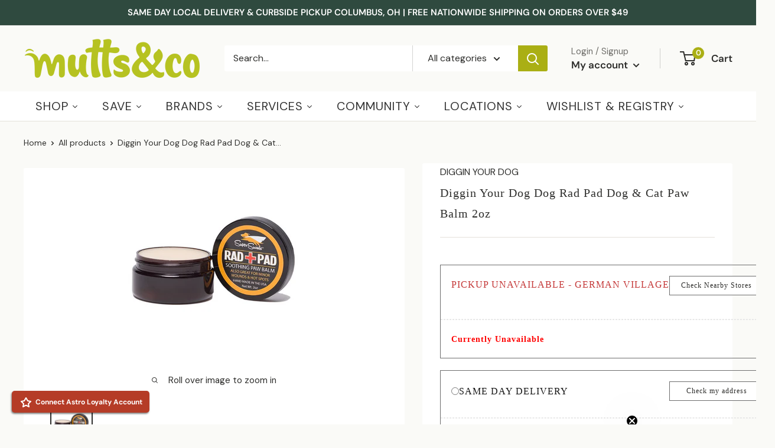

--- FILE ---
content_type: text/html; charset=utf-8
request_url: https://muttsandco.com/products/diggin-your-dog-dog-rad-pad-paw-balm-2oz
body_size: 73595
content:

<!doctype html>

<html class="no-js" lang="en">
  <head>
    <meta charset="utf-8">
    <meta name="viewport" content="width=device-width, initial-scale=1.0, height=device-height, minimum-scale=1.0, maximum-scale=1.0">
    <meta name="theme-color" content="#2e2e2c"><title>Diggin Your Dog Dog Rad Pad Dog &amp; Cat Paw Balm 2oz
</title><meta name="description" content="Made with white willow bark for topical pain relief. Soothing Paw Balm - great for hot spots and minor wounds. Made in the USA. Size 2 ounce"><link rel="canonical" href="https://muttsandco.com/products/diggin-your-dog-dog-rad-pad-paw-balm-2oz">


<script async src="https://www.googletagmanager.com/gtag/js?id=GTM-MRB7CJ"></script>
<script>
 window.dataLayer = window.dataLayer || [];
 function gtag(){dataLayer.push(arguments);}
 gtag('js', new Date());
 gtag('config', 'GTM-MRB7CJ');
</script>

<script src="https://code.jquery.com/jquery-3.2.1.min.js"></script><link rel="shortcut icon" href="//muttsandco.com/cdn/shop/files/favicon-2_96x96.png?v=1613644408" type="image/png"><link rel="preload" as="style" href="//muttsandco.com/cdn/shop/t/62/assets/theme.css?v=1019280442079677751749561613">
    <link rel="preload" as="style" href="//muttsandco.com/cdn/shop/t/62/assets/custom.css?v=41154567675844710931736773552">
    <link rel="preload" as="script" href="//muttsandco.com/cdn/shop/t/62/assets/theme.js?v=89492398295260629421749561614">
    <link rel="preconnect" href="https://cdn.shopify.com">
    <link rel="preconnect" href="https://fonts.shopifycdn.com">
    <link rel="dns-prefetch" href="https://productreviews.shopifycdn.com">
    <link rel="dns-prefetch" href="https://ajax.googleapis.com">
    <link rel="dns-prefetch" href="https://maps.googleapis.com">
    <link rel="dns-prefetch" href="https://maps.gstatic.com">

    <meta property="og:type" content="product">
  <meta property="og:title" content="Diggin Your Dog Dog Rad Pad Dog &amp; Cat Paw Balm 2oz"><meta property="og:image" content="http://muttsandco.com/cdn/shop/products/DigginYourDogDogRadPadPawBalm2oz.png?v=1657151188">
    <meta property="og:image:secure_url" content="https://muttsandco.com/cdn/shop/products/DigginYourDogDogRadPadPawBalm2oz.png?v=1657151188">
    <meta property="og:image:width" content="300">
    <meta property="og:image:height" content="300"><meta property="product:price:amount" content="20.99">
  <meta property="product:price:currency" content="USD"><meta property="og:description" content="Made with white willow bark for topical pain relief. Soothing Paw Balm - great for hot spots and minor wounds. Made in the USA. Size 2 ounce"><meta property="og:url" content="https://muttsandco.com/products/diggin-your-dog-dog-rad-pad-paw-balm-2oz">
<meta property="og:site_name" content="Mutts &amp; Co."><meta name="twitter:card" content="summary"><meta name="twitter:title" content="Diggin Your Dog Dog Rad Pad Dog &amp; Cat Paw Balm 2oz">
  <meta name="twitter:description" content="Made with white willow bark for topical pain relief. Soothing Paw Balm - great for hot spots and minor wounds. Made in the USA. Size 2 ounce">
  <meta name="twitter:image" content="https://muttsandco.com/cdn/shop/products/DigginYourDogDogRadPadPawBalm2oz_600x600_crop_center.png?v=1657151188">
    <link rel="preload" href="//muttsandco.com/cdn/fonts/dm_sans/dmsans_n4.ec80bd4dd7e1a334c969c265873491ae56018d72.woff2" as="font" type="font/woff2" crossorigin><link rel="preload" href="//muttsandco.com/cdn/fonts/dm_sans/dmsans_n4.ec80bd4dd7e1a334c969c265873491ae56018d72.woff2" as="font" type="font/woff2" crossorigin><style>
  @font-face {
  font-family: "DM Sans";
  font-weight: 400;
  font-style: normal;
  font-display: swap;
  src: url("//muttsandco.com/cdn/fonts/dm_sans/dmsans_n4.ec80bd4dd7e1a334c969c265873491ae56018d72.woff2") format("woff2"),
       url("//muttsandco.com/cdn/fonts/dm_sans/dmsans_n4.87bdd914d8a61247b911147ae68e754d695c58a6.woff") format("woff");
}

  @font-face {
  font-family: "DM Sans";
  font-weight: 400;
  font-style: normal;
  font-display: swap;
  src: url("//muttsandco.com/cdn/fonts/dm_sans/dmsans_n4.ec80bd4dd7e1a334c969c265873491ae56018d72.woff2") format("woff2"),
       url("//muttsandco.com/cdn/fonts/dm_sans/dmsans_n4.87bdd914d8a61247b911147ae68e754d695c58a6.woff") format("woff");
}

@font-face {
  font-family: "DM Sans";
  font-weight: 600;
  font-style: normal;
  font-display: swap;
  src: url("//muttsandco.com/cdn/fonts/dm_sans/dmsans_n6.70a2453ea926d613c6a2f89af05180d14b3a7c96.woff2") format("woff2"),
       url("//muttsandco.com/cdn/fonts/dm_sans/dmsans_n6.355605667bef215872257574b57fc097044f7e20.woff") format("woff");
}

@font-face {
  font-family: "DM Sans";
  font-weight: 400;
  font-style: italic;
  font-display: swap;
  src: url("//muttsandco.com/cdn/fonts/dm_sans/dmsans_i4.b8fe05e69ee95d5a53155c346957d8cbf5081c1a.woff2") format("woff2"),
       url("//muttsandco.com/cdn/fonts/dm_sans/dmsans_i4.403fe28ee2ea63e142575c0aa47684d65f8c23a0.woff") format("woff");
}


  @font-face {
  font-family: "DM Sans";
  font-weight: 700;
  font-style: normal;
  font-display: swap;
  src: url("//muttsandco.com/cdn/fonts/dm_sans/dmsans_n7.97e21d81502002291ea1de8aefb79170c6946ce5.woff2") format("woff2"),
       url("//muttsandco.com/cdn/fonts/dm_sans/dmsans_n7.af5c214f5116410ca1d53a2090665620e78e2e1b.woff") format("woff");
}

  @font-face {
  font-family: "DM Sans";
  font-weight: 400;
  font-style: italic;
  font-display: swap;
  src: url("//muttsandco.com/cdn/fonts/dm_sans/dmsans_i4.b8fe05e69ee95d5a53155c346957d8cbf5081c1a.woff2") format("woff2"),
       url("//muttsandco.com/cdn/fonts/dm_sans/dmsans_i4.403fe28ee2ea63e142575c0aa47684d65f8c23a0.woff") format("woff");
}

  @font-face {
  font-family: "DM Sans";
  font-weight: 700;
  font-style: italic;
  font-display: swap;
  src: url("//muttsandco.com/cdn/fonts/dm_sans/dmsans_i7.52b57f7d7342eb7255084623d98ab83fd96e7f9b.woff2") format("woff2"),
       url("//muttsandco.com/cdn/fonts/dm_sans/dmsans_i7.d5e14ef18a1d4a8ce78a4187580b4eb1759c2eda.woff") format("woff");
}


  :root {
    --default-text-font-size : 15px;
    --base-text-font-size    : 16px;
    --heading-font-family    : "DM Sans", sans-serif;
    --heading-font-weight    : 400;
    --heading-font-style     : normal;
    --text-font-family       : "DM Sans", sans-serif;
    --text-font-weight       : 400;
    --text-font-style        : normal;
    --text-font-bolder-weight: 600;
    --text-link-decoration   : underline;

    --text-color               : #2e2e2c;
    --text-color-rgb           : 46, 46, 44;
    --heading-color            : #2e2e2c;
    --border-color             : #e4e1da;
    --border-color-rgb         : 228, 225, 218;
    --form-border-color        : #d9d5cb;
    --accent-color             : #2e2e2c;
    --accent-color-rgb         : 46, 46, 44;
    --link-color               : #aaaf14;
    --link-color-hover         : #676a0c;
    --background               : #fafaf7;
    --secondary-background     : #ffffff;
    --secondary-background-rgb : 255, 255, 255;
    --accent-background        : rgba(46, 46, 44, 0.08);

    --input-background: #ffffff;

    --error-color       : #c44237;
    --error-background  : rgba(196, 66, 55, 0.07);
    --success-color     : #aaaf14;
    --success-background: rgba(170, 175, 20, 0.11);

    --primary-button-background      : #aaaf14;
    --primary-button-background-rgb  : 170, 175, 20;
    --primary-button-text-color      : #ffffff;
    --secondary-button-background    : #aaaf14;
    --secondary-button-background-rgb: 170, 175, 20;
    --secondary-button-text-color    : #ffffff;

    --header-background      : #fafaf7;
    --header-text-color      : #2e2e2c;
    --header-light-text-color: #6f6e6a;
    --header-border-color    : rgba(111, 110, 106, 0.3);
    --header-accent-color    : #aaaf14;

    --footer-background-color:    #2f4a3f;
    --footer-heading-text-color:  #fafaf7;
    --footer-body-text-color:     #fafaf7;
    --footer-body-text-color-rgb: 250, 250, 247;
    --footer-accent-color:        #aaaf14;
    --footer-accent-color-rgb:    170, 175, 20;
    --footer-border:              none;
    
    --flickity-arrow-color: #b9b19f;--product-on-sale-accent           : #c44237;
    --product-on-sale-accent-rgb       : 196, 66, 55;
    --product-on-sale-color            : #ffffff;
    --product-in-stock-color           : #2e2e2c;
    --product-low-stock-color          : #c44237;
    --product-sold-out-color           : #8a9297;
    --product-custom-label-1-background: #008a00;
    --product-custom-label-1-color     : #ffffff;
    --product-custom-label-2-background: #00a500;
    --product-custom-label-2-color     : #ffffff;
    --product-review-star-color        : #ffcd50;

    --mobile-container-gutter : 20px;
    --desktop-container-gutter: 40px;

    /* Shopify related variables */
    --payment-terms-background-color: #fafaf7;
  }
</style>

<script>
  // IE11 does not have support for CSS variables, so we have to polyfill them
  if (!(((window || {}).CSS || {}).supports && window.CSS.supports('(--a: 0)'))) {
    const script = document.createElement('script');
    script.type = 'text/javascript';
    script.src = 'https://cdn.jsdelivr.net/npm/css-vars-ponyfill@2';
    script.onload = function() {
      cssVars({});
    };

    document.getElementsByTagName('head')[0].appendChild(script);
  }
</script>


    <script>window.performance && window.performance.mark && window.performance.mark('shopify.content_for_header.start');</script><meta name="google-site-verification" content="xU7v1eVik88VW9EiRb9WQzaDeGpj3Fcx2HTOv4bqC4s">
<meta id="shopify-digital-wallet" name="shopify-digital-wallet" content="/8379072627/digital_wallets/dialog">
<meta name="shopify-checkout-api-token" content="0c9224dfbd773e36fa8e2b91ecd9ffb5">
<meta id="in-context-paypal-metadata" data-shop-id="8379072627" data-venmo-supported="false" data-environment="production" data-locale="en_US" data-paypal-v4="true" data-currency="USD">
<link rel="alternate" type="application/json+oembed" href="https://muttsandco.com/products/diggin-your-dog-dog-rad-pad-paw-balm-2oz.oembed">
<script async="async" src="/checkouts/internal/preloads.js?locale=en-US"></script>
<link rel="preconnect" href="https://shop.app" crossorigin="anonymous">
<script async="async" src="https://shop.app/checkouts/internal/preloads.js?locale=en-US&shop_id=8379072627" crossorigin="anonymous"></script>
<script id="shopify-features" type="application/json">{"accessToken":"0c9224dfbd773e36fa8e2b91ecd9ffb5","betas":["rich-media-storefront-analytics"],"domain":"muttsandco.com","predictiveSearch":true,"shopId":8379072627,"locale":"en"}</script>
<script>var Shopify = Shopify || {};
Shopify.shop = "muttsandco.myshopify.com";
Shopify.locale = "en";
Shopify.currency = {"active":"USD","rate":"1.0"};
Shopify.country = "US";
Shopify.theme = {"name":"MUTTS \u0026 CO - PRODUCTION - WINTER 2025","id":133019009215,"schema_name":"Warehouse","schema_version":"4.0.0","theme_store_id":null,"role":"main"};
Shopify.theme.handle = "null";
Shopify.theme.style = {"id":null,"handle":null};
Shopify.cdnHost = "muttsandco.com/cdn";
Shopify.routes = Shopify.routes || {};
Shopify.routes.root = "/";</script>
<script type="module">!function(o){(o.Shopify=o.Shopify||{}).modules=!0}(window);</script>
<script>!function(o){function n(){var o=[];function n(){o.push(Array.prototype.slice.apply(arguments))}return n.q=o,n}var t=o.Shopify=o.Shopify||{};t.loadFeatures=n(),t.autoloadFeatures=n()}(window);</script>
<script>
  window.ShopifyPay = window.ShopifyPay || {};
  window.ShopifyPay.apiHost = "shop.app\/pay";
  window.ShopifyPay.redirectState = null;
</script>
<script id="shop-js-analytics" type="application/json">{"pageType":"product"}</script>
<script defer="defer" async type="module" src="//muttsandco.com/cdn/shopifycloud/shop-js/modules/v2/client.init-shop-cart-sync_C5BV16lS.en.esm.js"></script>
<script defer="defer" async type="module" src="//muttsandco.com/cdn/shopifycloud/shop-js/modules/v2/chunk.common_CygWptCX.esm.js"></script>
<script type="module">
  await import("//muttsandco.com/cdn/shopifycloud/shop-js/modules/v2/client.init-shop-cart-sync_C5BV16lS.en.esm.js");
await import("//muttsandco.com/cdn/shopifycloud/shop-js/modules/v2/chunk.common_CygWptCX.esm.js");

  window.Shopify.SignInWithShop?.initShopCartSync?.({"fedCMEnabled":true,"windoidEnabled":true});

</script>
<script>
  window.Shopify = window.Shopify || {};
  if (!window.Shopify.featureAssets) window.Shopify.featureAssets = {};
  window.Shopify.featureAssets['shop-js'] = {"shop-cart-sync":["modules/v2/client.shop-cart-sync_ZFArdW7E.en.esm.js","modules/v2/chunk.common_CygWptCX.esm.js"],"init-fed-cm":["modules/v2/client.init-fed-cm_CmiC4vf6.en.esm.js","modules/v2/chunk.common_CygWptCX.esm.js"],"shop-button":["modules/v2/client.shop-button_tlx5R9nI.en.esm.js","modules/v2/chunk.common_CygWptCX.esm.js"],"shop-cash-offers":["modules/v2/client.shop-cash-offers_DOA2yAJr.en.esm.js","modules/v2/chunk.common_CygWptCX.esm.js","modules/v2/chunk.modal_D71HUcav.esm.js"],"init-windoid":["modules/v2/client.init-windoid_sURxWdc1.en.esm.js","modules/v2/chunk.common_CygWptCX.esm.js"],"shop-toast-manager":["modules/v2/client.shop-toast-manager_ClPi3nE9.en.esm.js","modules/v2/chunk.common_CygWptCX.esm.js"],"init-shop-email-lookup-coordinator":["modules/v2/client.init-shop-email-lookup-coordinator_B8hsDcYM.en.esm.js","modules/v2/chunk.common_CygWptCX.esm.js"],"init-shop-cart-sync":["modules/v2/client.init-shop-cart-sync_C5BV16lS.en.esm.js","modules/v2/chunk.common_CygWptCX.esm.js"],"avatar":["modules/v2/client.avatar_BTnouDA3.en.esm.js"],"pay-button":["modules/v2/client.pay-button_FdsNuTd3.en.esm.js","modules/v2/chunk.common_CygWptCX.esm.js"],"init-customer-accounts":["modules/v2/client.init-customer-accounts_DxDtT_ad.en.esm.js","modules/v2/client.shop-login-button_C5VAVYt1.en.esm.js","modules/v2/chunk.common_CygWptCX.esm.js","modules/v2/chunk.modal_D71HUcav.esm.js"],"init-shop-for-new-customer-accounts":["modules/v2/client.init-shop-for-new-customer-accounts_ChsxoAhi.en.esm.js","modules/v2/client.shop-login-button_C5VAVYt1.en.esm.js","modules/v2/chunk.common_CygWptCX.esm.js","modules/v2/chunk.modal_D71HUcav.esm.js"],"shop-login-button":["modules/v2/client.shop-login-button_C5VAVYt1.en.esm.js","modules/v2/chunk.common_CygWptCX.esm.js","modules/v2/chunk.modal_D71HUcav.esm.js"],"init-customer-accounts-sign-up":["modules/v2/client.init-customer-accounts-sign-up_CPSyQ0Tj.en.esm.js","modules/v2/client.shop-login-button_C5VAVYt1.en.esm.js","modules/v2/chunk.common_CygWptCX.esm.js","modules/v2/chunk.modal_D71HUcav.esm.js"],"shop-follow-button":["modules/v2/client.shop-follow-button_Cva4Ekp9.en.esm.js","modules/v2/chunk.common_CygWptCX.esm.js","modules/v2/chunk.modal_D71HUcav.esm.js"],"checkout-modal":["modules/v2/client.checkout-modal_BPM8l0SH.en.esm.js","modules/v2/chunk.common_CygWptCX.esm.js","modules/v2/chunk.modal_D71HUcav.esm.js"],"lead-capture":["modules/v2/client.lead-capture_Bi8yE_yS.en.esm.js","modules/v2/chunk.common_CygWptCX.esm.js","modules/v2/chunk.modal_D71HUcav.esm.js"],"shop-login":["modules/v2/client.shop-login_D6lNrXab.en.esm.js","modules/v2/chunk.common_CygWptCX.esm.js","modules/v2/chunk.modal_D71HUcav.esm.js"],"payment-terms":["modules/v2/client.payment-terms_CZxnsJam.en.esm.js","modules/v2/chunk.common_CygWptCX.esm.js","modules/v2/chunk.modal_D71HUcav.esm.js"]};
</script>
<script>(function() {
  var isLoaded = false;
  function asyncLoad() {
    if (isLoaded) return;
    isLoaded = true;
    var urls = ["https:\/\/formbuilder.hulkapps.com\/skeletopapp.js?shop=muttsandco.myshopify.com","https:\/\/cdn.instantbrandpage.lowfruitsolutions.com\/87ba892bc9ea02bd34705d5583430eb5\/featured-slider-35eb460fa8c7439c19ede1901ffc41f3.js?shop=muttsandco.myshopify.com","https:\/\/cdn.instantbrandpage.lowfruitsolutions.com\/87ba892bc9ea02bd34705d5583430eb5\/brand-page-7bbe7c8eca4dff40a67179230b242025.js?shop=muttsandco.myshopify.com","https:\/\/cdn.nfcube.com\/instafeed-ab6b2258541107740a885a63d3ba5ce9.js?shop=muttsandco.myshopify.com","https:\/\/cdn-bundler.nice-team.net\/app\/js\/bundler.js?shop=muttsandco.myshopify.com","https:\/\/cdn-app.sealsubscriptions.com\/shopify\/public\/js\/sealsubscriptions.js?shop=muttsandco.myshopify.com"];
    for (var i = 0; i < urls.length; i++) {
      var s = document.createElement('script');
      s.type = 'text/javascript';
      s.async = true;
      s.src = urls[i];
      var x = document.getElementsByTagName('script')[0];
      x.parentNode.insertBefore(s, x);
    }
  };
  if(window.attachEvent) {
    window.attachEvent('onload', asyncLoad);
  } else {
    window.addEventListener('load', asyncLoad, false);
  }
})();</script>
<script id="__st">var __st={"a":8379072627,"offset":-18000,"reqid":"af3fdf8e-42da-43b3-afcf-9ef0d1e04d96-1768829130","pageurl":"muttsandco.com\/products\/diggin-your-dog-dog-rad-pad-paw-balm-2oz","u":"39d56efd393c","p":"product","rtyp":"product","rid":7292174991551};</script>
<script>window.ShopifyPaypalV4VisibilityTracking = true;</script>
<script id="captcha-bootstrap">!function(){'use strict';const t='contact',e='account',n='new_comment',o=[[t,t],['blogs',n],['comments',n],[t,'customer']],c=[[e,'customer_login'],[e,'guest_login'],[e,'recover_customer_password'],[e,'create_customer']],r=t=>t.map((([t,e])=>`form[action*='/${t}']:not([data-nocaptcha='true']) input[name='form_type'][value='${e}']`)).join(','),a=t=>()=>t?[...document.querySelectorAll(t)].map((t=>t.form)):[];function s(){const t=[...o],e=r(t);return a(e)}const i='password',u='form_key',d=['recaptcha-v3-token','g-recaptcha-response','h-captcha-response',i],f=()=>{try{return window.sessionStorage}catch{return}},m='__shopify_v',_=t=>t.elements[u];function p(t,e,n=!1){try{const o=window.sessionStorage,c=JSON.parse(o.getItem(e)),{data:r}=function(t){const{data:e,action:n}=t;return t[m]||n?{data:e,action:n}:{data:t,action:n}}(c);for(const[e,n]of Object.entries(r))t.elements[e]&&(t.elements[e].value=n);n&&o.removeItem(e)}catch(o){console.error('form repopulation failed',{error:o})}}const l='form_type',E='cptcha';function T(t){t.dataset[E]=!0}const w=window,h=w.document,L='Shopify',v='ce_forms',y='captcha';let A=!1;((t,e)=>{const n=(g='f06e6c50-85a8-45c8-87d0-21a2b65856fe',I='https://cdn.shopify.com/shopifycloud/storefront-forms-hcaptcha/ce_storefront_forms_captcha_hcaptcha.v1.5.2.iife.js',D={infoText:'Protected by hCaptcha',privacyText:'Privacy',termsText:'Terms'},(t,e,n)=>{const o=w[L][v],c=o.bindForm;if(c)return c(t,g,e,D).then(n);var r;o.q.push([[t,g,e,D],n]),r=I,A||(h.body.append(Object.assign(h.createElement('script'),{id:'captcha-provider',async:!0,src:r})),A=!0)});var g,I,D;w[L]=w[L]||{},w[L][v]=w[L][v]||{},w[L][v].q=[],w[L][y]=w[L][y]||{},w[L][y].protect=function(t,e){n(t,void 0,e),T(t)},Object.freeze(w[L][y]),function(t,e,n,w,h,L){const[v,y,A,g]=function(t,e,n){const i=e?o:[],u=t?c:[],d=[...i,...u],f=r(d),m=r(i),_=r(d.filter((([t,e])=>n.includes(e))));return[a(f),a(m),a(_),s()]}(w,h,L),I=t=>{const e=t.target;return e instanceof HTMLFormElement?e:e&&e.form},D=t=>v().includes(t);t.addEventListener('submit',(t=>{const e=I(t);if(!e)return;const n=D(e)&&!e.dataset.hcaptchaBound&&!e.dataset.recaptchaBound,o=_(e),c=g().includes(e)&&(!o||!o.value);(n||c)&&t.preventDefault(),c&&!n&&(function(t){try{if(!f())return;!function(t){const e=f();if(!e)return;const n=_(t);if(!n)return;const o=n.value;o&&e.removeItem(o)}(t);const e=Array.from(Array(32),(()=>Math.random().toString(36)[2])).join('');!function(t,e){_(t)||t.append(Object.assign(document.createElement('input'),{type:'hidden',name:u})),t.elements[u].value=e}(t,e),function(t,e){const n=f();if(!n)return;const o=[...t.querySelectorAll(`input[type='${i}']`)].map((({name:t})=>t)),c=[...d,...o],r={};for(const[a,s]of new FormData(t).entries())c.includes(a)||(r[a]=s);n.setItem(e,JSON.stringify({[m]:1,action:t.action,data:r}))}(t,e)}catch(e){console.error('failed to persist form',e)}}(e),e.submit())}));const S=(t,e)=>{t&&!t.dataset[E]&&(n(t,e.some((e=>e===t))),T(t))};for(const o of['focusin','change'])t.addEventListener(o,(t=>{const e=I(t);D(e)&&S(e,y())}));const B=e.get('form_key'),M=e.get(l),P=B&&M;t.addEventListener('DOMContentLoaded',(()=>{const t=y();if(P)for(const e of t)e.elements[l].value===M&&p(e,B);[...new Set([...A(),...v().filter((t=>'true'===t.dataset.shopifyCaptcha))])].forEach((e=>S(e,t)))}))}(h,new URLSearchParams(w.location.search),n,t,e,['guest_login'])})(!0,!0)}();</script>
<script integrity="sha256-4kQ18oKyAcykRKYeNunJcIwy7WH5gtpwJnB7kiuLZ1E=" data-source-attribution="shopify.loadfeatures" defer="defer" src="//muttsandco.com/cdn/shopifycloud/storefront/assets/storefront/load_feature-a0a9edcb.js" crossorigin="anonymous"></script>
<script crossorigin="anonymous" defer="defer" src="//muttsandco.com/cdn/shopifycloud/storefront/assets/shopify_pay/storefront-65b4c6d7.js?v=20250812"></script>
<script data-source-attribution="shopify.dynamic_checkout.dynamic.init">var Shopify=Shopify||{};Shopify.PaymentButton=Shopify.PaymentButton||{isStorefrontPortableWallets:!0,init:function(){window.Shopify.PaymentButton.init=function(){};var t=document.createElement("script");t.src="https://muttsandco.com/cdn/shopifycloud/portable-wallets/latest/portable-wallets.en.js",t.type="module",document.head.appendChild(t)}};
</script>
<script data-source-attribution="shopify.dynamic_checkout.buyer_consent">
  function portableWalletsHideBuyerConsent(e){var t=document.getElementById("shopify-buyer-consent"),n=document.getElementById("shopify-subscription-policy-button");t&&n&&(t.classList.add("hidden"),t.setAttribute("aria-hidden","true"),n.removeEventListener("click",e))}function portableWalletsShowBuyerConsent(e){var t=document.getElementById("shopify-buyer-consent"),n=document.getElementById("shopify-subscription-policy-button");t&&n&&(t.classList.remove("hidden"),t.removeAttribute("aria-hidden"),n.addEventListener("click",e))}window.Shopify?.PaymentButton&&(window.Shopify.PaymentButton.hideBuyerConsent=portableWalletsHideBuyerConsent,window.Shopify.PaymentButton.showBuyerConsent=portableWalletsShowBuyerConsent);
</script>
<script data-source-attribution="shopify.dynamic_checkout.cart.bootstrap">document.addEventListener("DOMContentLoaded",(function(){function t(){return document.querySelector("shopify-accelerated-checkout-cart, shopify-accelerated-checkout")}if(t())Shopify.PaymentButton.init();else{new MutationObserver((function(e,n){t()&&(Shopify.PaymentButton.init(),n.disconnect())})).observe(document.body,{childList:!0,subtree:!0})}}));
</script>
<link id="shopify-accelerated-checkout-styles" rel="stylesheet" media="screen" href="https://muttsandco.com/cdn/shopifycloud/portable-wallets/latest/accelerated-checkout-backwards-compat.css" crossorigin="anonymous">
<style id="shopify-accelerated-checkout-cart">
        #shopify-buyer-consent {
  margin-top: 1em;
  display: inline-block;
  width: 100%;
}

#shopify-buyer-consent.hidden {
  display: none;
}

#shopify-subscription-policy-button {
  background: none;
  border: none;
  padding: 0;
  text-decoration: underline;
  font-size: inherit;
  cursor: pointer;
}

#shopify-subscription-policy-button::before {
  box-shadow: none;
}

      </style>

<script>window.performance && window.performance.mark && window.performance.mark('shopify.content_for_header.end');</script>

    <style>
      
          
          .color-scheme-1 {
            --color-text: #2e2e2c;
            --color-background: #fafaf7;
            --color-background-gradient: ;
            --color-button: #aaaf14;
            --color-button-text: #2e2e2c;
            --color-button-hover: #2e2e2c;
            --color-button-border: #aaaf14;
            --color-two-button: #fafaf7;
            --color-two-button-text: #aaaf14;
            --color-two-button-hover: #2e2e2c;
            --color-two-button-border: #aaaf14;
            --color-icons: #aaaf14;
            --color-links: #00badb;
          }
      
    </style>

    <link rel="stylesheet" href="//muttsandco.com/cdn/shop/t/62/assets/theme.css?v=1019280442079677751749561613">
    <link rel="stylesheet" href="//muttsandco.com/cdn/shop/t/62/assets/custom.css?v=41154567675844710931736773552">
    <link rel="stylesheet" href="//muttsandco.com/cdn/shop/t/62/assets/new-custom.css?v=150323109680514753871697721955">  
    <link rel="stylesheet" href="//muttsandco.com/cdn/shop/t/62/assets/add-to-cart-popup.css?v=38428939770207963601749561613">  
    
  <script type="application/ld+json">
  {
    "@context": "https://schema.org",
    "@type": "Product",
    "productID": 7292174991551,
    "offers": [{
          "@type": "Offer",
          "name": "Default Title",
          "availability":"https://schema.org/InStock",
          "price": 20.99,
          "priceCurrency": "USD",
          "priceValidUntil": "2026-01-29","sku": "5118027BAS",
            "gtin12": "605945118027",
          "url": "/products/diggin-your-dog-dog-rad-pad-paw-balm-2oz?variant=41782639362239"
        }
],"brand": {
      "@type": "Brand",
      "name": "Diggin Your Dog"
    },
    "name": "Diggin Your Dog Dog Rad Pad Dog \u0026 Cat Paw Balm 2oz",
    "description": "Made with white willow bark for topical pain relief. Soothing Paw Balm - great for hot spots and minor wounds. Made in the USA. Size 2 ounce",
    "category": "Allergy, Skin \u0026 Coat Care",
    "url": "/products/diggin-your-dog-dog-rad-pad-paw-balm-2oz",
    "sku": "5118027BAS",
    "image": {
      "@type": "ImageObject",
      "url": "https://muttsandco.com/cdn/shop/products/DigginYourDogDogRadPadPawBalm2oz.png?v=1657151188&width=1024",
      "image": "https://muttsandco.com/cdn/shop/products/DigginYourDogDogRadPadPawBalm2oz.png?v=1657151188&width=1024",
      "name": "Diggin Your Dog Dog Rad Pad Dog \u0026 Cat Paw Balm 2oz - Mutts \u0026 Co.",
      "width": "1024",
      "height": "1024"
    }
  }
  </script>



  <script type="application/ld+json">
  {
    "@context": "https://schema.org",
    "@type": "BreadcrumbList",
  "itemListElement": [{
      "@type": "ListItem",
      "position": 1,
      "name": "Home",
      "item": "https://muttsandco.com"
    },{
          "@type": "ListItem",
          "position": 2,
          "name": "Diggin Your Dog Dog Rad Pad Dog \u0026 Cat Paw Balm 2oz",
          "item": "https://muttsandco.com/products/diggin-your-dog-dog-rad-pad-paw-balm-2oz"
        }]
  }
  </script>



    <script>
      // This allows to expose several variables to the global scope, to be used in scripts
      window.theme = {
        pageType: "product",
        cartCount: 0,
        moneyFormat: "${{amount}}",
        moneyWithCurrencyFormat: "${{amount}} USD",
        currencyCodeEnabled: false,
        showDiscount: true,
        discountMode: "percentage",
        cartType: "popup"
      };

      window.routes = {
        rootUrl: "\/",
        rootUrlWithoutSlash: '',
        cartUrl: "\/cart",
        cartAddUrl: "\/cart\/add",
        cartChangeUrl: "\/cart\/change",
        searchUrl: "\/search",
        productRecommendationsUrl: "\/recommendations\/products"
      };

      window.languages = {
        productRegularPrice: "Regular price",
        productSalePrice: "Sale price",
        collectionOnSaleLabel: "Save {{savings}}",
        productFormUnavailable: "Unavailable",
        productFormAddToCart: "Add to cart",
        productFormPreOrder: "Pre-order",
        productFormSoldOut: "Sold out",
        productAdded: "Product has been added to your cart",
        productAddedShort: "Added!",
        shippingEstimatorNoResults: "No shipping could be found for your address.",
        shippingEstimatorOneResult: "There is one shipping rate for your address:",
        shippingEstimatorMultipleResults: "There are {{count}} shipping rates for your address:",
        shippingEstimatorErrors: "There are some errors:"
      };

      document.documentElement.className = document.documentElement.className.replace('no-js', 'js');
    </script><script src="//muttsandco.com/cdn/shop/t/62/assets/theme.js?v=89492398295260629421749561614" defer></script>
    <script src="//muttsandco.com/cdn/shop/t/62/assets/custom.js?v=168380169816627197051736773552" defer></script>
    <script src="//muttsandco.com/cdn/shop/t/62/assets/add-to-cart-popup.js?v=65142910540940433451749561613" defer></script><script>
        (function () {
          window.onpageshow = function() {
            // We force re-freshing the cart content onpageshow, as most browsers will serve a cache copy when hitting the
            // back button, which cause staled data
            if ( window.theme.cartType !== 'popup' ) {
              document.documentElement.dispatchEvent(new CustomEvent('cart:refresh', {
                bubbles: true,
                detail: {scrollToTop: false}
              }));
            }
          };
        })();
      </script><!--begin-boost-pfs-filter-css-->
   
 <!--end-boost-pfs-filter-css-->

 

  





<!-- BEGIN app block: shopify://apps/multi-location-inv/blocks/app-embed/982328e1-99f7-4a7e-8266-6aed71bf0021 -->


  
    <script src="https://cdn.shopify.com/extensions/019bc8d2-cea0-7a5e-8ad1-2f50d795a504/inventory-info-theme-exrtensions-180/assets/common.bundle.js"></script>
  

<style>
  .iia-icon svg{height:18px;width:18px}.iia-disabled-button{pointer-events:none}.iia-hidden {display: none;}
</style>
<script>
      window.inventoryInfo = window.inventoryInfo || {};
      window.inventoryInfo.shop = window.inventoryInfo.shop || {};
      window.inventoryInfo.shop.shopifyDomain = 'muttsandco.myshopify.com';
      window.inventoryInfo.shop.locale = 'en';
      window.inventoryInfo.pageType = 'product';
      
        window.inventoryInfo.settings = {"templateType":2,"hiddenLocation":{"13534658675":true,"13408272499":true,"64214565055":true,"13647315059":true,"13534724211":true,"13534691443":true,"12049449075":true},"showLocationByRules":true,"expandable":true,"onlineLocationLabel":"In Store","onlineLocation":false,"collectionFiltering":{"enabled":false},"uiEnabled":true,"metafieldV2":{"inProgress":true,"enabled":true},"initExpand":true,"threshold":false,"productWidgetTemplate":"default","stockLocationRules":{"blockCountryPurchaseRules":[{"locationId":13534658675,"countryCode":"US"},{"locationId":64214565055,"countryCode":"US"},{"locationId":13534691443,"countryCode":"US"},{"locationId":13647315059,"countryCode":"US"},{"locationId":13408272499,"countryCode":"US"},{"locationId":13534724211,"countryCode":"US"},{"locationId":12049449075,"countryCode":"US"}],"customerTagRules":{"blockOutOfStock":false,"tags":{}}},"hideSoldOut":true,"batchProcessing":{"isDiscover":true,"startTime":"Tue, 06 Jun 2023 01:03:26 GMT"},"metafield":{},"hideLocationDetails":true,"stockMessageRules":[{"msg":"{{location-name}} - Sold out","qty":0,"operator":"==="},{"msg":"{{location-name}} - Low stock","qty":5,"operator":"<="},{"msg":"{{location-name}} - High stock","qty":5,"operator":">="}],"header":"Local Pickup Availability","showOnSoldOut":false,"geo":{"enabled":false}};
        
          window.inventoryInfo.locationSettings = {"details":[{"id":13534658675,"displayOrder":1},{"id":68161798335,"displayOrder":2},{"id":64214565055,"displayOrder":3},{"id":13534691443,"displayOrder":4},{"id":13647315059,"displayOrder":5},{"id":13408272499,"displayOrder":6},{"id":13534724211,"displayOrder":7},{"id":12049449075,"displayOrder":8}]};
        
      
      
</script>


  
 

 


  <script> 
      window.inventoryInfo = window.inventoryInfo || {};
      window.inventoryInfo.product = window.inventoryInfo.product || {}
      window.inventoryInfo.product.title = "Diggin Your Dog Dog Rad Pad Dog &amp; Cat Paw Balm 2oz";
      window.inventoryInfo.product.handle = "diggin-your-dog-dog-rad-pad-paw-balm-2oz";
      window.inventoryInfo.product.id = 7292174991551;
      window.inventoryInfo.product.selectedVairant = 41782639362239;
      window.inventoryInfo.product.defaultVariantOnly = true
      window.inventoryInfo.markets = window.inventoryInfo.markets || {};
      window.inventoryInfo.markets.isoCode = 'US';
      window.inventoryInfo.product.variants = window.inventoryInfo.product.variants || []; 
      
          window.inventoryInfo.product.variants.push({id:41782639362239, 
                                                      title:"Default Title", 
                                                      available:true,
                                                      incoming: false,
                                                      incomingDate: null
                                                     });
      
       
    </script>

    


 
 
    
      <script src="https://cdn.shopify.com/extensions/019bc8d2-cea0-7a5e-8ad1-2f50d795a504/inventory-info-theme-exrtensions-180/assets/main.bundle.js"></script>
    

<!-- END app block --><!-- BEGIN app block: shopify://apps/gift-reggie-gift-registry/blocks/app-embed-block/00fe746e-081c-46a2-a15d-bcbd6f41b0f0 --><script type="application/json" id="gift_reggie_data">
  {
    "storefrontAccessToken": null,
    "registryId": null,
    "registryAdmin": null,
    "customerId": null,
    

    "productId": 7292174991551,
    "rootUrl": "\/",
    "accountLoginUrl": "\/customer_authentication\/login",
    "accountLoginReturnParam": "return_to=",
    "currentLanguage": null,

    "button_layout": "row",
    "button_order": "wishlist_registry",
    "button_alignment": "right",
    "behavior_on_no_id": "disable",
    "wishlist_button_visibility": "everyone",
    "registry_button_visibility": "everyone",
    "registry_button_behavior": "ajax",
    "online_store_version": "2",
    "button_location_override": "",
    "button_location_override_position": "inside",

    "wishlist_button_appearance": "button",
    "registry_button_appearance": "button",
    "wishlist_button_classname": "",
    "registry_button_classname": "",
    "wishlist_button_image_not_present": null,
    "wishlist_button_image_is_present": null,
    "registry_button_image": null,

    "checkout_button_selector": "",

    "i18n": {
      "wishlist": {
        "idleAdd": "Add to Wishlist",
        "idleRemove": "Remove from Wishlist",
        "pending": "...",
        "successAdd": "Added to Wishlist",
        "successRemove": "Removed from Wishlist",
        "noVariant": "Add to Wishlist",
        "error": "Error"
      },
      "registry": {
        "idleAdd": "Add to Registry",
        "idleRemove": "Remove from Registry",
        "pending": "...",
        "successAdd": "Added to Registry",
        "successRemove": "Removed from Registry",
        "noVariant": "Add to Registry",
        "error": "Error"
      }
    }
  }
</script>
<style>
  :root {
    --gift-reggie-wishlist-button-background-color: #b9bb17;
    --gift-reggie-wishlist-button-text-color: #ffffff;
    --gift-reggie-registry-button-background-color: #b9bb17;
    --gift-reggie-registry-button-text-color: #ffffff;
  }
</style><style>
    
  </style>
<!-- END app block --><!-- BEGIN app block: shopify://apps/judge-me-reviews/blocks/judgeme_core/61ccd3b1-a9f2-4160-9fe9-4fec8413e5d8 --><!-- Start of Judge.me Core -->






<link rel="dns-prefetch" href="https://cdnwidget.judge.me">
<link rel="dns-prefetch" href="https://cdn.judge.me">
<link rel="dns-prefetch" href="https://cdn1.judge.me">
<link rel="dns-prefetch" href="https://api.judge.me">

<script data-cfasync='false' class='jdgm-settings-script'>window.jdgmSettings={"pagination":5,"disable_web_reviews":false,"badge_no_review_text":"No reviews","badge_n_reviews_text":"{{ n }} review/reviews","hide_badge_preview_if_no_reviews":true,"badge_hide_text":false,"enforce_center_preview_badge":false,"widget_title":"Customer Reviews","widget_open_form_text":"Write a review","widget_close_form_text":"Cancel review","widget_refresh_page_text":"Refresh page","widget_summary_text":"Based on {{ number_of_reviews }} review/reviews","widget_no_review_text":"Be the first to write a review","widget_name_field_text":"Display name","widget_verified_name_field_text":"Verified Name (public)","widget_name_placeholder_text":"Display name","widget_required_field_error_text":"This field is required.","widget_email_field_text":"Email address","widget_verified_email_field_text":"Verified Email (private, can not be edited)","widget_email_placeholder_text":"Your email address","widget_email_field_error_text":"Please enter a valid email address.","widget_rating_field_text":"Rating","widget_review_title_field_text":"Review Title","widget_review_title_placeholder_text":"Give your review a title","widget_review_body_field_text":"Review content","widget_review_body_placeholder_text":"Start writing here...","widget_pictures_field_text":"Picture/Video (optional)","widget_submit_review_text":"Submit Review","widget_submit_verified_review_text":"Submit Verified Review","widget_submit_success_msg_with_auto_publish":"Thank you! Please refresh the page in a few moments to see your review. You can remove or edit your review by logging into \u003ca href='https://judge.me/login' target='_blank' rel='nofollow noopener'\u003eJudge.me\u003c/a\u003e","widget_submit_success_msg_no_auto_publish":"Thank you! Your review will be published as soon as it is approved by the shop admin. You can remove or edit your review by logging into \u003ca href='https://judge.me/login' target='_blank' rel='nofollow noopener'\u003eJudge.me\u003c/a\u003e","widget_show_default_reviews_out_of_total_text":"Showing {{ n_reviews_shown }} out of {{ n_reviews }} reviews.","widget_show_all_link_text":"Show all","widget_show_less_link_text":"Show less","widget_author_said_text":"{{ reviewer_name }} said:","widget_days_text":"{{ n }} days ago","widget_weeks_text":"{{ n }} week/weeks ago","widget_months_text":"{{ n }} month/months ago","widget_years_text":"{{ n }} year/years ago","widget_yesterday_text":"Yesterday","widget_today_text":"Today","widget_replied_text":"\u003e\u003e {{ shop_name }} replied:","widget_read_more_text":"Read more","widget_reviewer_name_as_initial":"","widget_rating_filter_color":"#fbcd0a","widget_rating_filter_see_all_text":"See all reviews","widget_sorting_most_recent_text":"Most Recent","widget_sorting_highest_rating_text":"Highest Rating","widget_sorting_lowest_rating_text":"Lowest Rating","widget_sorting_with_pictures_text":"Only Pictures","widget_sorting_most_helpful_text":"Most Helpful","widget_open_question_form_text":"Ask a question","widget_reviews_subtab_text":"Reviews","widget_questions_subtab_text":"Questions","widget_question_label_text":"Question","widget_answer_label_text":"Answer","widget_question_placeholder_text":"Write your question here","widget_submit_question_text":"Submit Question","widget_question_submit_success_text":"Thank you for your question! We will notify you once it gets answered.","verified_badge_text":"Verified","verified_badge_bg_color":"","verified_badge_text_color":"","verified_badge_placement":"left-of-reviewer-name","widget_review_max_height":"","widget_hide_border":false,"widget_social_share":false,"widget_thumb":false,"widget_review_location_show":false,"widget_location_format":"","all_reviews_include_out_of_store_products":true,"all_reviews_out_of_store_text":"(out of store)","all_reviews_pagination":100,"all_reviews_product_name_prefix_text":"about","enable_review_pictures":true,"enable_question_anwser":false,"widget_theme":"default","review_date_format":"mm/dd/yyyy","default_sort_method":"most-recent","widget_product_reviews_subtab_text":"Product Reviews","widget_shop_reviews_subtab_text":"Shop Reviews","widget_other_products_reviews_text":"Reviews for other products","widget_store_reviews_subtab_text":"Store reviews","widget_no_store_reviews_text":"This store hasn't received any reviews yet","widget_web_restriction_product_reviews_text":"This product hasn't received any reviews yet","widget_no_items_text":"No items found","widget_show_more_text":"Show more","widget_write_a_store_review_text":"Write a Store Review","widget_other_languages_heading":"Reviews in Other Languages","widget_translate_review_text":"Translate review to {{ language }}","widget_translating_review_text":"Translating...","widget_show_original_translation_text":"Show original ({{ language }})","widget_translate_review_failed_text":"Review couldn't be translated.","widget_translate_review_retry_text":"Retry","widget_translate_review_try_again_later_text":"Try again later","show_product_url_for_grouped_product":false,"widget_sorting_pictures_first_text":"Pictures First","show_pictures_on_all_rev_page_mobile":false,"show_pictures_on_all_rev_page_desktop":false,"floating_tab_hide_mobile_install_preference":false,"floating_tab_button_name":"★ Reviews","floating_tab_title":"Let customers speak for us","floating_tab_button_color":"","floating_tab_button_background_color":"","floating_tab_url":"","floating_tab_url_enabled":false,"floating_tab_tab_style":"text","all_reviews_text_badge_text":"Customers rate us {{ shop.metafields.judgeme.all_reviews_rating | round: 1 }}/5 based on {{ shop.metafields.judgeme.all_reviews_count }} reviews.","all_reviews_text_badge_text_branded_style":"{{ shop.metafields.judgeme.all_reviews_rating | round: 1 }} out of 5 stars based on {{ shop.metafields.judgeme.all_reviews_count }} reviews","is_all_reviews_text_badge_a_link":false,"show_stars_for_all_reviews_text_badge":false,"all_reviews_text_badge_url":"","all_reviews_text_style":"branded","all_reviews_text_color_style":"judgeme_brand_color","all_reviews_text_color":"#108474","all_reviews_text_show_jm_brand":false,"featured_carousel_show_header":true,"featured_carousel_title":"Let customers speak for us","testimonials_carousel_title":"Customers are saying","videos_carousel_title":"Real customer stories","cards_carousel_title":"Customers are saying","featured_carousel_count_text":"from {{ n }} reviews","featured_carousel_add_link_to_all_reviews_page":false,"featured_carousel_url":"","featured_carousel_show_images":true,"featured_carousel_autoslide_interval":5,"featured_carousel_arrows_on_the_sides":false,"featured_carousel_height":250,"featured_carousel_width":80,"featured_carousel_image_size":0,"featured_carousel_image_height":250,"featured_carousel_arrow_color":"#eeeeee","verified_count_badge_style":"branded","verified_count_badge_orientation":"horizontal","verified_count_badge_color_style":"judgeme_brand_color","verified_count_badge_color":"#108474","is_verified_count_badge_a_link":false,"verified_count_badge_url":"","verified_count_badge_show_jm_brand":true,"widget_rating_preset_default":5,"widget_first_sub_tab":"product-reviews","widget_show_histogram":true,"widget_histogram_use_custom_color":false,"widget_pagination_use_custom_color":false,"widget_star_use_custom_color":false,"widget_verified_badge_use_custom_color":false,"widget_write_review_use_custom_color":false,"picture_reminder_submit_button":"Upload Pictures","enable_review_videos":false,"mute_video_by_default":false,"widget_sorting_videos_first_text":"Videos First","widget_review_pending_text":"Pending","featured_carousel_items_for_large_screen":3,"social_share_options_order":"Facebook,Twitter","remove_microdata_snippet":true,"disable_json_ld":false,"enable_json_ld_products":false,"preview_badge_show_question_text":false,"preview_badge_no_question_text":"No questions","preview_badge_n_question_text":"{{ number_of_questions }} question/questions","qa_badge_show_icon":false,"qa_badge_position":"same-row","remove_judgeme_branding":true,"widget_add_search_bar":false,"widget_search_bar_placeholder":"Search","widget_sorting_verified_only_text":"Verified only","featured_carousel_theme":"default","featured_carousel_show_rating":true,"featured_carousel_show_title":true,"featured_carousel_show_body":true,"featured_carousel_show_date":false,"featured_carousel_show_reviewer":true,"featured_carousel_show_product":false,"featured_carousel_header_background_color":"#108474","featured_carousel_header_text_color":"#ffffff","featured_carousel_name_product_separator":"reviewed","featured_carousel_full_star_background":"#108474","featured_carousel_empty_star_background":"#dadada","featured_carousel_vertical_theme_background":"#f9fafb","featured_carousel_verified_badge_enable":true,"featured_carousel_verified_badge_color":"#108474","featured_carousel_border_style":"round","featured_carousel_review_line_length_limit":3,"featured_carousel_more_reviews_button_text":"Read more reviews","featured_carousel_view_product_button_text":"View product","all_reviews_page_load_reviews_on":"scroll","all_reviews_page_load_more_text":"Load More Reviews","disable_fb_tab_reviews":false,"enable_ajax_cdn_cache":false,"widget_advanced_speed_features":5,"widget_public_name_text":"displayed publicly like","default_reviewer_name":"John Smith","default_reviewer_name_has_non_latin":true,"widget_reviewer_anonymous":"Anonymous","medals_widget_title":"Judge.me Review Medals","medals_widget_background_color":"#f9fafb","medals_widget_position":"footer_all_pages","medals_widget_border_color":"#f9fafb","medals_widget_verified_text_position":"left","medals_widget_use_monochromatic_version":false,"medals_widget_elements_color":"#108474","show_reviewer_avatar":true,"widget_invalid_yt_video_url_error_text":"Not a YouTube video URL","widget_max_length_field_error_text":"Please enter no more than {0} characters.","widget_show_country_flag":false,"widget_show_collected_via_shop_app":true,"widget_verified_by_shop_badge_style":"light","widget_verified_by_shop_text":"Verified by Shop","widget_show_photo_gallery":false,"widget_load_with_code_splitting":true,"widget_ugc_install_preference":false,"widget_ugc_title":"Made by us, Shared by you","widget_ugc_subtitle":"Tag us to see your picture featured in our page","widget_ugc_arrows_color":"#ffffff","widget_ugc_primary_button_text":"Buy Now","widget_ugc_primary_button_background_color":"#108474","widget_ugc_primary_button_text_color":"#ffffff","widget_ugc_primary_button_border_width":"0","widget_ugc_primary_button_border_style":"none","widget_ugc_primary_button_border_color":"#108474","widget_ugc_primary_button_border_radius":"25","widget_ugc_secondary_button_text":"Load More","widget_ugc_secondary_button_background_color":"#ffffff","widget_ugc_secondary_button_text_color":"#108474","widget_ugc_secondary_button_border_width":"2","widget_ugc_secondary_button_border_style":"solid","widget_ugc_secondary_button_border_color":"#108474","widget_ugc_secondary_button_border_radius":"25","widget_ugc_reviews_button_text":"View Reviews","widget_ugc_reviews_button_background_color":"#ffffff","widget_ugc_reviews_button_text_color":"#108474","widget_ugc_reviews_button_border_width":"2","widget_ugc_reviews_button_border_style":"solid","widget_ugc_reviews_button_border_color":"#108474","widget_ugc_reviews_button_border_radius":"25","widget_ugc_reviews_button_link_to":"judgeme-reviews-page","widget_ugc_show_post_date":true,"widget_ugc_max_width":"800","widget_rating_metafield_value_type":true,"widget_primary_color":"#B9BB17","widget_enable_secondary_color":false,"widget_secondary_color":"#edf5f5","widget_summary_average_rating_text":"{{ average_rating }} out of 5","widget_media_grid_title":"Customer photos \u0026 videos","widget_media_grid_see_more_text":"See more","widget_round_style":false,"widget_show_product_medals":true,"widget_verified_by_judgeme_text":"Verified by Judge.me","widget_show_store_medals":true,"widget_verified_by_judgeme_text_in_store_medals":"Verified by Judge.me","widget_media_field_exceed_quantity_message":"Sorry, we can only accept {{ max_media }} for one review.","widget_media_field_exceed_limit_message":"{{ file_name }} is too large, please select a {{ media_type }} less than {{ size_limit }}MB.","widget_review_submitted_text":"Review Submitted!","widget_question_submitted_text":"Question Submitted!","widget_close_form_text_question":"Cancel","widget_write_your_answer_here_text":"Write your answer here","widget_enabled_branded_link":true,"widget_show_collected_by_judgeme":false,"widget_reviewer_name_color":"","widget_write_review_text_color":"","widget_write_review_bg_color":"","widget_collected_by_judgeme_text":"collected by Judge.me","widget_pagination_type":"standard","widget_load_more_text":"Load More","widget_load_more_color":"#108474","widget_full_review_text":"Full Review","widget_read_more_reviews_text":"Read More Reviews","widget_read_questions_text":"Read Questions","widget_questions_and_answers_text":"Questions \u0026 Answers","widget_verified_by_text":"Verified by","widget_verified_text":"Verified","widget_number_of_reviews_text":"{{ number_of_reviews }} reviews","widget_back_button_text":"Back","widget_next_button_text":"Next","widget_custom_forms_filter_button":"Filters","custom_forms_style":"horizontal","widget_show_review_information":false,"how_reviews_are_collected":"How reviews are collected?","widget_show_review_keywords":false,"widget_gdpr_statement":"How we use your data: We'll only contact you about the review you left, and only if necessary. By submitting your review, you agree to Judge.me's \u003ca href='https://judge.me/terms' target='_blank' rel='nofollow noopener'\u003eterms\u003c/a\u003e, \u003ca href='https://judge.me/privacy' target='_blank' rel='nofollow noopener'\u003eprivacy\u003c/a\u003e and \u003ca href='https://judge.me/content-policy' target='_blank' rel='nofollow noopener'\u003econtent\u003c/a\u003e policies.","widget_multilingual_sorting_enabled":false,"widget_translate_review_content_enabled":false,"widget_translate_review_content_method":"manual","popup_widget_review_selection":"automatically_with_pictures","popup_widget_round_border_style":true,"popup_widget_show_title":true,"popup_widget_show_body":true,"popup_widget_show_reviewer":false,"popup_widget_show_product":true,"popup_widget_show_pictures":true,"popup_widget_use_review_picture":true,"popup_widget_show_on_home_page":true,"popup_widget_show_on_product_page":true,"popup_widget_show_on_collection_page":true,"popup_widget_show_on_cart_page":true,"popup_widget_position":"bottom_left","popup_widget_first_review_delay":5,"popup_widget_duration":5,"popup_widget_interval":5,"popup_widget_review_count":5,"popup_widget_hide_on_mobile":true,"review_snippet_widget_round_border_style":true,"review_snippet_widget_card_color":"#FFFFFF","review_snippet_widget_slider_arrows_background_color":"#FFFFFF","review_snippet_widget_slider_arrows_color":"#000000","review_snippet_widget_star_color":"#108474","show_product_variant":false,"all_reviews_product_variant_label_text":"Variant: ","widget_show_verified_branding":false,"widget_ai_summary_title":"Customers say","widget_ai_summary_disclaimer":"AI-powered review summary based on recent customer reviews","widget_show_ai_summary":false,"widget_show_ai_summary_bg":false,"widget_show_review_title_input":true,"redirect_reviewers_invited_via_email":"external_form","request_store_review_after_product_review":false,"request_review_other_products_in_order":false,"review_form_color_scheme":"default","review_form_corner_style":"square","review_form_star_color":{},"review_form_text_color":"#333333","review_form_background_color":"#ffffff","review_form_field_background_color":"#fafafa","review_form_button_color":{},"review_form_button_text_color":"#ffffff","review_form_modal_overlay_color":"#000000","review_content_screen_title_text":"How would you rate this product?","review_content_introduction_text":"We would love it if you would share a bit about your experience.","store_review_form_title_text":"How would you rate this store?","store_review_form_introduction_text":"We would love it if you would share a bit about your experience.","show_review_guidance_text":true,"one_star_review_guidance_text":"Poor","five_star_review_guidance_text":"Great","customer_information_screen_title_text":"About you","customer_information_introduction_text":"Please tell us more about you.","custom_questions_screen_title_text":"Your experience in more detail","custom_questions_introduction_text":"Here are a few questions to help us understand more about your experience.","review_submitted_screen_title_text":"Thanks for your review!","review_submitted_screen_thank_you_text":"We are processing it and it will appear on the store soon.","review_submitted_screen_email_verification_text":"Please confirm your email by clicking the link we just sent you. This helps us keep reviews authentic.","review_submitted_request_store_review_text":"Would you like to share your experience of shopping with us?","review_submitted_review_other_products_text":"Would you like to review these products?","store_review_screen_title_text":"Would you like to share your experience of shopping with us?","store_review_introduction_text":"We value your feedback and use it to improve. Please share any thoughts or suggestions you have.","reviewer_media_screen_title_picture_text":"Share a picture","reviewer_media_introduction_picture_text":"Upload a photo to support your review.","reviewer_media_screen_title_video_text":"Share a video","reviewer_media_introduction_video_text":"Upload a video to support your review.","reviewer_media_screen_title_picture_or_video_text":"Share a picture or video","reviewer_media_introduction_picture_or_video_text":"Upload a photo or video to support your review.","reviewer_media_youtube_url_text":"Paste your Youtube URL here","advanced_settings_next_step_button_text":"Next","advanced_settings_close_review_button_text":"Close","modal_write_review_flow":false,"write_review_flow_required_text":"Required","write_review_flow_privacy_message_text":"We respect your privacy.","write_review_flow_anonymous_text":"Post review as anonymous","write_review_flow_visibility_text":"This won't be visible to other customers.","write_review_flow_multiple_selection_help_text":"Select as many as you like","write_review_flow_single_selection_help_text":"Select one option","write_review_flow_required_field_error_text":"This field is required","write_review_flow_invalid_email_error_text":"Please enter a valid email address","write_review_flow_max_length_error_text":"Max. {{ max_length }} characters.","write_review_flow_media_upload_text":"\u003cb\u003eClick to upload\u003c/b\u003e or drag and drop","write_review_flow_gdpr_statement":"We'll only contact you about your review if necessary. By submitting your review, you agree to our \u003ca href='https://judge.me/terms' target='_blank' rel='nofollow noopener'\u003eterms and conditions\u003c/a\u003e and \u003ca href='https://judge.me/privacy' target='_blank' rel='nofollow noopener'\u003eprivacy policy\u003c/a\u003e.","rating_only_reviews_enabled":false,"show_negative_reviews_help_screen":false,"new_review_flow_help_screen_rating_threshold":3,"negative_review_resolution_screen_title_text":"Tell us more","negative_review_resolution_text":"Your experience matters to us. If there were issues with your purchase, we're here to help. Feel free to reach out to us, we'd love the opportunity to make things right.","negative_review_resolution_button_text":"Contact us","negative_review_resolution_proceed_with_review_text":"Leave a review","negative_review_resolution_subject":"Issue with purchase from {{ shop_name }}.{{ order_name }}","preview_badge_collection_page_install_status":false,"widget_review_custom_css":"","preview_badge_custom_css":"","preview_badge_stars_count":"5-stars","featured_carousel_custom_css":"","floating_tab_custom_css":"","all_reviews_widget_custom_css":"","medals_widget_custom_css":"","verified_badge_custom_css":"","all_reviews_text_custom_css":"","transparency_badges_collected_via_store_invite":false,"transparency_badges_from_another_provider":false,"transparency_badges_collected_from_store_visitor":false,"transparency_badges_collected_by_verified_review_provider":false,"transparency_badges_earned_reward":false,"transparency_badges_collected_via_store_invite_text":"Review collected via store invitation","transparency_badges_from_another_provider_text":"Review collected from another provider","transparency_badges_collected_from_store_visitor_text":"Review collected from a store visitor","transparency_badges_written_in_google_text":"Review written in Google","transparency_badges_written_in_etsy_text":"Review written in Etsy","transparency_badges_written_in_shop_app_text":"Review written in Shop App","transparency_badges_earned_reward_text":"Review earned a reward for future purchase","product_review_widget_per_page":10,"widget_store_review_label_text":"Review about the store","checkout_comment_extension_title_on_product_page":"Customer Comments","checkout_comment_extension_num_latest_comment_show":5,"checkout_comment_extension_format":"name_and_timestamp","checkout_comment_customer_name":"last_initial","checkout_comment_comment_notification":true,"preview_badge_collection_page_install_preference":false,"preview_badge_home_page_install_preference":false,"preview_badge_product_page_install_preference":false,"review_widget_install_preference":"","review_carousel_install_preference":false,"floating_reviews_tab_install_preference":"none","verified_reviews_count_badge_install_preference":false,"all_reviews_text_install_preference":false,"review_widget_best_location":false,"judgeme_medals_install_preference":false,"review_widget_revamp_enabled":false,"review_widget_qna_enabled":false,"review_widget_header_theme":"minimal","review_widget_widget_title_enabled":true,"review_widget_header_text_size":"medium","review_widget_header_text_weight":"regular","review_widget_average_rating_style":"compact","review_widget_bar_chart_enabled":true,"review_widget_bar_chart_type":"numbers","review_widget_bar_chart_style":"standard","review_widget_expanded_media_gallery_enabled":false,"review_widget_reviews_section_theme":"standard","review_widget_image_style":"thumbnails","review_widget_review_image_ratio":"square","review_widget_stars_size":"medium","review_widget_verified_badge":"standard_text","review_widget_review_title_text_size":"medium","review_widget_review_text_size":"medium","review_widget_review_text_length":"medium","review_widget_number_of_columns_desktop":3,"review_widget_carousel_transition_speed":5,"review_widget_custom_questions_answers_display":"always","review_widget_button_text_color":"#FFFFFF","review_widget_text_color":"#000000","review_widget_lighter_text_color":"#7B7B7B","review_widget_corner_styling":"soft","review_widget_review_word_singular":"review","review_widget_review_word_plural":"reviews","review_widget_voting_label":"Helpful?","review_widget_shop_reply_label":"Reply from {{ shop_name }}:","review_widget_filters_title":"Filters","qna_widget_question_word_singular":"Question","qna_widget_question_word_plural":"Questions","qna_widget_answer_reply_label":"Answer from {{ answerer_name }}:","qna_content_screen_title_text":"Ask a question about this product","qna_widget_question_required_field_error_text":"Please enter your question.","qna_widget_flow_gdpr_statement":"We'll only contact you about your question if necessary. By submitting your question, you agree to our \u003ca href='https://judge.me/terms' target='_blank' rel='nofollow noopener'\u003eterms and conditions\u003c/a\u003e and \u003ca href='https://judge.me/privacy' target='_blank' rel='nofollow noopener'\u003eprivacy policy\u003c/a\u003e.","qna_widget_question_submitted_text":"Thanks for your question!","qna_widget_close_form_text_question":"Close","qna_widget_question_submit_success_text":"We’ll notify you by email when your question is answered.","all_reviews_widget_v2025_enabled":false,"all_reviews_widget_v2025_header_theme":"default","all_reviews_widget_v2025_widget_title_enabled":true,"all_reviews_widget_v2025_header_text_size":"medium","all_reviews_widget_v2025_header_text_weight":"regular","all_reviews_widget_v2025_average_rating_style":"compact","all_reviews_widget_v2025_bar_chart_enabled":true,"all_reviews_widget_v2025_bar_chart_type":"numbers","all_reviews_widget_v2025_bar_chart_style":"standard","all_reviews_widget_v2025_expanded_media_gallery_enabled":false,"all_reviews_widget_v2025_show_store_medals":true,"all_reviews_widget_v2025_show_photo_gallery":true,"all_reviews_widget_v2025_show_review_keywords":false,"all_reviews_widget_v2025_show_ai_summary":false,"all_reviews_widget_v2025_show_ai_summary_bg":false,"all_reviews_widget_v2025_add_search_bar":false,"all_reviews_widget_v2025_default_sort_method":"most-recent","all_reviews_widget_v2025_reviews_per_page":10,"all_reviews_widget_v2025_reviews_section_theme":"default","all_reviews_widget_v2025_image_style":"thumbnails","all_reviews_widget_v2025_review_image_ratio":"square","all_reviews_widget_v2025_stars_size":"medium","all_reviews_widget_v2025_verified_badge":"bold_badge","all_reviews_widget_v2025_review_title_text_size":"medium","all_reviews_widget_v2025_review_text_size":"medium","all_reviews_widget_v2025_review_text_length":"medium","all_reviews_widget_v2025_number_of_columns_desktop":3,"all_reviews_widget_v2025_carousel_transition_speed":5,"all_reviews_widget_v2025_custom_questions_answers_display":"always","all_reviews_widget_v2025_show_product_variant":false,"all_reviews_widget_v2025_show_reviewer_avatar":true,"all_reviews_widget_v2025_reviewer_name_as_initial":"","all_reviews_widget_v2025_review_location_show":false,"all_reviews_widget_v2025_location_format":"","all_reviews_widget_v2025_show_country_flag":false,"all_reviews_widget_v2025_verified_by_shop_badge_style":"light","all_reviews_widget_v2025_social_share":false,"all_reviews_widget_v2025_social_share_options_order":"Facebook,Twitter,LinkedIn,Pinterest","all_reviews_widget_v2025_pagination_type":"standard","all_reviews_widget_v2025_button_text_color":"#FFFFFF","all_reviews_widget_v2025_text_color":"#000000","all_reviews_widget_v2025_lighter_text_color":"#7B7B7B","all_reviews_widget_v2025_corner_styling":"soft","all_reviews_widget_v2025_title":"Customer reviews","all_reviews_widget_v2025_ai_summary_title":"Customers say about this store","all_reviews_widget_v2025_no_review_text":"Be the first to write a review","platform":"shopify","branding_url":"https://app.judge.me/reviews","branding_text":"Powered by Judge.me","locale":"en","reply_name":"Mutts \u0026 Co.","widget_version":"3.0","footer":true,"autopublish":true,"review_dates":true,"enable_custom_form":false,"shop_locale":"en","enable_multi_locales_translations":false,"show_review_title_input":true,"review_verification_email_status":"always","can_be_branded":true,"reply_name_text":"Mutts \u0026 Co."};</script> <style class='jdgm-settings-style'>.jdgm-xx{left:0}:root{--jdgm-primary-color: #B9BB17;--jdgm-secondary-color: rgba(185,187,23,0.1);--jdgm-star-color: #B9BB17;--jdgm-write-review-text-color: white;--jdgm-write-review-bg-color: #B9BB17;--jdgm-paginate-color: #B9BB17;--jdgm-border-radius: 0;--jdgm-reviewer-name-color: #B9BB17}.jdgm-histogram__bar-content{background-color:#B9BB17}.jdgm-rev[data-verified-buyer=true] .jdgm-rev__icon.jdgm-rev__icon:after,.jdgm-rev__buyer-badge.jdgm-rev__buyer-badge{color:white;background-color:#B9BB17}.jdgm-review-widget--small .jdgm-gallery.jdgm-gallery .jdgm-gallery__thumbnail-link:nth-child(8) .jdgm-gallery__thumbnail-wrapper.jdgm-gallery__thumbnail-wrapper:before{content:"See more"}@media only screen and (min-width: 768px){.jdgm-gallery.jdgm-gallery .jdgm-gallery__thumbnail-link:nth-child(8) .jdgm-gallery__thumbnail-wrapper.jdgm-gallery__thumbnail-wrapper:before{content:"See more"}}.jdgm-prev-badge[data-average-rating='0.00']{display:none !important}.jdgm-author-all-initials{display:none !important}.jdgm-author-last-initial{display:none !important}.jdgm-rev-widg__title{visibility:hidden}.jdgm-rev-widg__summary-text{visibility:hidden}.jdgm-prev-badge__text{visibility:hidden}.jdgm-rev__prod-link-prefix:before{content:'about'}.jdgm-rev__variant-label:before{content:'Variant: '}.jdgm-rev__out-of-store-text:before{content:'(out of store)'}@media only screen and (min-width: 768px){.jdgm-rev__pics .jdgm-rev_all-rev-page-picture-separator,.jdgm-rev__pics .jdgm-rev__product-picture{display:none}}@media only screen and (max-width: 768px){.jdgm-rev__pics .jdgm-rev_all-rev-page-picture-separator,.jdgm-rev__pics .jdgm-rev__product-picture{display:none}}.jdgm-preview-badge[data-template="product"]{display:none !important}.jdgm-preview-badge[data-template="collection"]{display:none !important}.jdgm-preview-badge[data-template="index"]{display:none !important}.jdgm-review-widget[data-from-snippet="true"]{display:none !important}.jdgm-verified-count-badget[data-from-snippet="true"]{display:none !important}.jdgm-carousel-wrapper[data-from-snippet="true"]{display:none !important}.jdgm-all-reviews-text[data-from-snippet="true"]{display:none !important}.jdgm-medals-section[data-from-snippet="true"]{display:none !important}.jdgm-ugc-media-wrapper[data-from-snippet="true"]{display:none !important}.jdgm-rev__transparency-badge[data-badge-type="review_collected_via_store_invitation"]{display:none !important}.jdgm-rev__transparency-badge[data-badge-type="review_collected_from_another_provider"]{display:none !important}.jdgm-rev__transparency-badge[data-badge-type="review_collected_from_store_visitor"]{display:none !important}.jdgm-rev__transparency-badge[data-badge-type="review_written_in_etsy"]{display:none !important}.jdgm-rev__transparency-badge[data-badge-type="review_written_in_google_business"]{display:none !important}.jdgm-rev__transparency-badge[data-badge-type="review_written_in_shop_app"]{display:none !important}.jdgm-rev__transparency-badge[data-badge-type="review_earned_for_future_purchase"]{display:none !important}.jdgm-review-snippet-widget .jdgm-rev-snippet-widget__cards-container .jdgm-rev-snippet-card{border-radius:8px;background:#fff}.jdgm-review-snippet-widget .jdgm-rev-snippet-widget__cards-container .jdgm-rev-snippet-card__rev-rating .jdgm-star{color:#108474}.jdgm-review-snippet-widget .jdgm-rev-snippet-widget__prev-btn,.jdgm-review-snippet-widget .jdgm-rev-snippet-widget__next-btn{border-radius:50%;background:#fff}.jdgm-review-snippet-widget .jdgm-rev-snippet-widget__prev-btn>svg,.jdgm-review-snippet-widget .jdgm-rev-snippet-widget__next-btn>svg{fill:#000}.jdgm-full-rev-modal.rev-snippet-widget .jm-mfp-container .jm-mfp-content,.jdgm-full-rev-modal.rev-snippet-widget .jm-mfp-container .jdgm-full-rev__icon,.jdgm-full-rev-modal.rev-snippet-widget .jm-mfp-container .jdgm-full-rev__pic-img,.jdgm-full-rev-modal.rev-snippet-widget .jm-mfp-container .jdgm-full-rev__reply{border-radius:8px}.jdgm-full-rev-modal.rev-snippet-widget .jm-mfp-container .jdgm-full-rev[data-verified-buyer="true"] .jdgm-full-rev__icon::after{border-radius:8px}.jdgm-full-rev-modal.rev-snippet-widget .jm-mfp-container .jdgm-full-rev .jdgm-rev__buyer-badge{border-radius:calc( 8px / 2 )}.jdgm-full-rev-modal.rev-snippet-widget .jm-mfp-container .jdgm-full-rev .jdgm-full-rev__replier::before{content:'Mutts &amp; Co.'}.jdgm-full-rev-modal.rev-snippet-widget .jm-mfp-container .jdgm-full-rev .jdgm-full-rev__product-button{border-radius:calc( 8px * 6 )}
</style> <style class='jdgm-settings-style'></style>

  
  
  
  <style class='jdgm-miracle-styles'>
  @-webkit-keyframes jdgm-spin{0%{-webkit-transform:rotate(0deg);-ms-transform:rotate(0deg);transform:rotate(0deg)}100%{-webkit-transform:rotate(359deg);-ms-transform:rotate(359deg);transform:rotate(359deg)}}@keyframes jdgm-spin{0%{-webkit-transform:rotate(0deg);-ms-transform:rotate(0deg);transform:rotate(0deg)}100%{-webkit-transform:rotate(359deg);-ms-transform:rotate(359deg);transform:rotate(359deg)}}@font-face{font-family:'JudgemeStar';src:url("[data-uri]") format("woff");font-weight:normal;font-style:normal}.jdgm-star{font-family:'JudgemeStar';display:inline !important;text-decoration:none !important;padding:0 4px 0 0 !important;margin:0 !important;font-weight:bold;opacity:1;-webkit-font-smoothing:antialiased;-moz-osx-font-smoothing:grayscale}.jdgm-star:hover{opacity:1}.jdgm-star:last-of-type{padding:0 !important}.jdgm-star.jdgm--on:before{content:"\e000"}.jdgm-star.jdgm--off:before{content:"\e001"}.jdgm-star.jdgm--half:before{content:"\e002"}.jdgm-widget *{margin:0;line-height:1.4;-webkit-box-sizing:border-box;-moz-box-sizing:border-box;box-sizing:border-box;-webkit-overflow-scrolling:touch}.jdgm-hidden{display:none !important;visibility:hidden !important}.jdgm-temp-hidden{display:none}.jdgm-spinner{width:40px;height:40px;margin:auto;border-radius:50%;border-top:2px solid #eee;border-right:2px solid #eee;border-bottom:2px solid #eee;border-left:2px solid #ccc;-webkit-animation:jdgm-spin 0.8s infinite linear;animation:jdgm-spin 0.8s infinite linear}.jdgm-spinner:empty{display:block}.jdgm-prev-badge{display:block !important}

</style>
<style class='jdgm-miracle-styles'>
  @font-face{font-family:'JudgemeStar';src:url("[data-uri]") format("woff");font-weight:normal;font-style:normal}

</style>


  
  
   


<script data-cfasync='false' class='jdgm-script'>
!function(e){window.jdgm=window.jdgm||{},jdgm.CDN_HOST="https://cdnwidget.judge.me/",jdgm.CDN_HOST_ALT="https://cdn2.judge.me/cdn/widget_frontend/",jdgm.API_HOST="https://api.judge.me/",jdgm.CDN_BASE_URL="https://cdn.shopify.com/extensions/019bc7fe-07a5-7fc5-85e3-4a4175980733/judgeme-extensions-296/assets/",
jdgm.docReady=function(d){(e.attachEvent?"complete"===e.readyState:"loading"!==e.readyState)?
setTimeout(d,0):e.addEventListener("DOMContentLoaded",d)},jdgm.loadCSS=function(d,t,o,a){
!o&&jdgm.loadCSS.requestedUrls.indexOf(d)>=0||(jdgm.loadCSS.requestedUrls.push(d),
(a=e.createElement("link")).rel="stylesheet",a.class="jdgm-stylesheet",a.media="nope!",
a.href=d,a.onload=function(){this.media="all",t&&setTimeout(t)},e.body.appendChild(a))},
jdgm.loadCSS.requestedUrls=[],jdgm.loadJS=function(e,d){var t=new XMLHttpRequest;
t.onreadystatechange=function(){4===t.readyState&&(Function(t.response)(),d&&d(t.response))},
t.open("GET",e),t.onerror=function(){if(e.indexOf(jdgm.CDN_HOST)===0&&jdgm.CDN_HOST_ALT!==jdgm.CDN_HOST){var f=e.replace(jdgm.CDN_HOST,jdgm.CDN_HOST_ALT);jdgm.loadJS(f,d)}},t.send()},jdgm.docReady((function(){(window.jdgmLoadCSS||e.querySelectorAll(
".jdgm-widget, .jdgm-all-reviews-page").length>0)&&(jdgmSettings.widget_load_with_code_splitting?
parseFloat(jdgmSettings.widget_version)>=3?jdgm.loadCSS(jdgm.CDN_HOST+"widget_v3/base.css"):
jdgm.loadCSS(jdgm.CDN_HOST+"widget/base.css"):jdgm.loadCSS(jdgm.CDN_HOST+"shopify_v2.css"),
jdgm.loadJS(jdgm.CDN_HOST+"loa"+"der.js"))}))}(document);
</script>
<noscript><link rel="stylesheet" type="text/css" media="all" href="https://cdnwidget.judge.me/shopify_v2.css"></noscript>

<!-- BEGIN app snippet: theme_fix_tags --><script>
  (function() {
    var jdgmThemeFixes = null;
    if (!jdgmThemeFixes) return;
    var thisThemeFix = jdgmThemeFixes[Shopify.theme.id];
    if (!thisThemeFix) return;

    if (thisThemeFix.html) {
      document.addEventListener("DOMContentLoaded", function() {
        var htmlDiv = document.createElement('div');
        htmlDiv.classList.add('jdgm-theme-fix-html');
        htmlDiv.innerHTML = thisThemeFix.html;
        document.body.append(htmlDiv);
      });
    };

    if (thisThemeFix.css) {
      var styleTag = document.createElement('style');
      styleTag.classList.add('jdgm-theme-fix-style');
      styleTag.innerHTML = thisThemeFix.css;
      document.head.append(styleTag);
    };

    if (thisThemeFix.js) {
      var scriptTag = document.createElement('script');
      scriptTag.classList.add('jdgm-theme-fix-script');
      scriptTag.innerHTML = thisThemeFix.js;
      document.head.append(scriptTag);
    };
  })();
</script>
<!-- END app snippet -->
<!-- End of Judge.me Core -->



<!-- END app block --><!-- BEGIN app block: shopify://apps/klaviyo-email-marketing-sms/blocks/klaviyo-onsite-embed/2632fe16-c075-4321-a88b-50b567f42507 -->












  <script async src="https://static.klaviyo.com/onsite/js/Y4ysa9/klaviyo.js?company_id=Y4ysa9"></script>
  <script>!function(){if(!window.klaviyo){window._klOnsite=window._klOnsite||[];try{window.klaviyo=new Proxy({},{get:function(n,i){return"push"===i?function(){var n;(n=window._klOnsite).push.apply(n,arguments)}:function(){for(var n=arguments.length,o=new Array(n),w=0;w<n;w++)o[w]=arguments[w];var t="function"==typeof o[o.length-1]?o.pop():void 0,e=new Promise((function(n){window._klOnsite.push([i].concat(o,[function(i){t&&t(i),n(i)}]))}));return e}}})}catch(n){window.klaviyo=window.klaviyo||[],window.klaviyo.push=function(){var n;(n=window._klOnsite).push.apply(n,arguments)}}}}();</script>

  
    <script id="viewed_product">
      if (item == null) {
        var _learnq = _learnq || [];

        var MetafieldReviews = null
        var MetafieldYotpoRating = null
        var MetafieldYotpoCount = null
        var MetafieldLooxRating = null
        var MetafieldLooxCount = null
        var okendoProduct = null
        var okendoProductReviewCount = null
        var okendoProductReviewAverageValue = null
        try {
          // The following fields are used for Customer Hub recently viewed in order to add reviews.
          // This information is not part of __kla_viewed. Instead, it is part of __kla_viewed_reviewed_items
          MetafieldReviews = {"rating_count":0};
          MetafieldYotpoRating = null
          MetafieldYotpoCount = null
          MetafieldLooxRating = null
          MetafieldLooxCount = null

          okendoProduct = null
          // If the okendo metafield is not legacy, it will error, which then requires the new json formatted data
          if (okendoProduct && 'error' in okendoProduct) {
            okendoProduct = null
          }
          okendoProductReviewCount = okendoProduct ? okendoProduct.reviewCount : null
          okendoProductReviewAverageValue = okendoProduct ? okendoProduct.reviewAverageValue : null
        } catch (error) {
          console.error('Error in Klaviyo onsite reviews tracking:', error);
        }

        var item = {
          Name: "Diggin Your Dog Dog Rad Pad Dog \u0026 Cat Paw Balm 2oz",
          ProductID: 7292174991551,
          Categories: ["Allergy, Skin \u0026 Coat Care","Allergy, Skin \u0026 Coat Care Cat","Autoship","Cat","Diggin Your Dog","Dog","Health \u0026 Wellness","Non Food","Non-Food Retail Only","Retail (excludes services)"],
          ImageURL: "https://muttsandco.com/cdn/shop/products/DigginYourDogDogRadPadPawBalm2oz_grande.png?v=1657151188",
          URL: "https://muttsandco.com/products/diggin-your-dog-dog-rad-pad-paw-balm-2oz",
          Brand: "Diggin Your Dog",
          Price: "$20.99",
          Value: "20.99",
          CompareAtPrice: "$20.99"
        };
        _learnq.push(['track', 'Viewed Product', item]);
        _learnq.push(['trackViewedItem', {
          Title: item.Name,
          ItemId: item.ProductID,
          Categories: item.Categories,
          ImageUrl: item.ImageURL,
          Url: item.URL,
          Metadata: {
            Brand: item.Brand,
            Price: item.Price,
            Value: item.Value,
            CompareAtPrice: item.CompareAtPrice
          },
          metafields:{
            reviews: MetafieldReviews,
            yotpo:{
              rating: MetafieldYotpoRating,
              count: MetafieldYotpoCount,
            },
            loox:{
              rating: MetafieldLooxRating,
              count: MetafieldLooxCount,
            },
            okendo: {
              rating: okendoProductReviewAverageValue,
              count: okendoProductReviewCount,
            }
          }
        }]);
      }
    </script>
  




  <script>
    window.klaviyoReviewsProductDesignMode = false
  </script>







<!-- END app block --><!-- BEGIN app block: shopify://apps/sami-product-labels/blocks/app-embed-block/b9b44663-5d51-4be1-8104-faedd68da8c5 --><script type="text/javascript">
  window.Samita = window.Samita || {};
  Samita.ProductLabels = Samita.ProductLabels || {};
  Samita.ProductLabels.locale  = {"shop_locale":{"locale":"en","enabled":true,"primary":true,"published":true}};
  Samita.ProductLabels.page = {title : document.title.replaceAll('"', "'"), href : window.location.href, type: "product", page_id: ""};
  Samita.ProductLabels.dataShop = Samita.ProductLabels.dataShop || {};Samita.ProductLabels.dataShop = {"install":1,"configuration":{"money_format":"${{amount}}"},"pricing":{"plan":"GOLD","features":{"chose_product_form_collections_tag":true,"design_custom_unlimited_position":false,"design_countdown_timer_label_badge":true,"design_text_hover_label_badge":true,"label_display_product_page_first_image":true,"choose_product_variants":false,"choose_country_restriction":false,"conditions_specific_products":-1,"conditions_include_exclude_product_tag":true,"conditions_inventory_status":true,"conditions_sale_products":true,"conditions_customer_tag":true,"conditions_products_created_published":true,"conditions_set_visibility_date_time":true,"conditions_work_with_metafields":false,"images_samples":{"collections":["free_labels","custom","suggestions_for_you","all","valentine","beauty","new","newArrival","discount","sale","comboOffers","quality","bestseller","blackFriday","newYear","free","fewLeft"]},"badges_labels_conditions":{"fields":["ALL","PRODUCTS","TITLE","TYPE","VENDOR","VARIANT_PRICE","COMPARE_PRICE","SALE_PRICE","OPTION","TAG","WEIGHT","CREATE","PUBLISH","INVENTORY","VARIANT_INVENTORY","COLLECTIONS","CUSTOMER","CUSTOMER_TAG","CUSTOMER_ORDER_COUNT","CUSTOMER_TOTAL_SPENT","CUSTOMER_PURCHASE","CUSTOMER_COMPANY_NAME","PAGE","COUNTRY"]},"create_image_ai_generated":false}},"settings":{"notUseSearchFileApp":false,"general":{"maximum_condition":"3"},"watermark":true,"translations":[],"image_creations":[]},"url":"muttsandco.myshopify.com","base_app_url":"https://label.samita.io/","app_url":"https://d3g7uyxz2n998u.cloudfront.net/","storefront_access_token":"764538dbe46b655aafd97a7c6d8fb8f7"};Samita.ProductLabels.dataShop.configuration.money_format = "${{amount}}";if (typeof Shopify!= "undefined" && Shopify?.theme?.role != "main") {Samita.ProductLabels.dataShop.settings.notUseSearchFileApp = false;}
  Samita.ProductLabels.theme_id =null;
  Samita.ProductLabels.products = Samita.ProductLabels.products || [];Samita.ProductLabels.product ={"id":7292174991551,"title":"Diggin Your Dog Dog Rad Pad Dog \u0026 Cat Paw Balm 2oz","handle":"diggin-your-dog-dog-rad-pad-paw-balm-2oz","description":"\u003cmeta charset=\"utf-8\"\u003e\u003cspan data-mce-fragment=\"1\"\u003eMade with white willow bark for topical pain relief. Soothing Paw Balm - great for hot spots and minor wounds. Made in the USA. Size 2 ounce\u003c\/span\u003e","published_at":"2023-01-22T10:29:24-05:00","created_at":"2022-07-06T16:54:27-04:00","vendor":"Diggin Your Dog","type":"Allergy, Skin \u0026 Coat Care","tags":["allergy skin \u0026 coat care cat","allergy skin \u0026 coat care dog","cat","cat health \u0026 wellness","dog","dog health \u0026 wellness","nationwide","PFX","shipping"],"price":2099,"price_min":2099,"price_max":2099,"available":true,"price_varies":false,"compare_at_price":2099,"compare_at_price_min":2099,"compare_at_price_max":2099,"compare_at_price_varies":false,"variants":[{"id":41782639362239,"title":"Default Title","option1":"Default Title","option2":null,"option3":null,"sku":"5118027BAS","requires_shipping":true,"taxable":true,"featured_image":null,"available":true,"name":"Diggin Your Dog Dog Rad Pad Dog \u0026 Cat Paw Balm 2oz","public_title":null,"options":["Default Title"],"price":2099,"weight":111,"compare_at_price":2099,"inventory_management":"shopify","barcode":"605945118027","requires_selling_plan":false,"selling_plan_allocations":[{"price_adjustments":[],"price":2099,"compare_at_price":2099,"per_delivery_price":2099,"selling_plan_id":5787386047,"selling_plan_group_id":"d3ded9e831e893777481e8ffd17468db6b01498f"},{"price_adjustments":[],"price":2099,"compare_at_price":2099,"per_delivery_price":2099,"selling_plan_id":5787418815,"selling_plan_group_id":"d3ded9e831e893777481e8ffd17468db6b01498f"},{"price_adjustments":[],"price":2099,"compare_at_price":2099,"per_delivery_price":2099,"selling_plan_id":5787451583,"selling_plan_group_id":"d3ded9e831e893777481e8ffd17468db6b01498f"},{"price_adjustments":[],"price":2099,"compare_at_price":2099,"per_delivery_price":2099,"selling_plan_id":5787484351,"selling_plan_group_id":"d3ded9e831e893777481e8ffd17468db6b01498f"},{"price_adjustments":[],"price":2099,"compare_at_price":2099,"per_delivery_price":2099,"selling_plan_id":5787517119,"selling_plan_group_id":"d3ded9e831e893777481e8ffd17468db6b01498f"},{"price_adjustments":[],"price":2099,"compare_at_price":2099,"per_delivery_price":2099,"selling_plan_id":5787549887,"selling_plan_group_id":"d3ded9e831e893777481e8ffd17468db6b01498f"}],"quantity_rule":{"min":1,"max":null,"increment":1}}],"images":["\/\/muttsandco.com\/cdn\/shop\/products\/DigginYourDogDogRadPadPawBalm2oz.png?v=1657151188"],"featured_image":"\/\/muttsandco.com\/cdn\/shop\/products\/DigginYourDogDogRadPadPawBalm2oz.png?v=1657151188","options":["Title"],"media":[{"alt":"Diggin Your Dog Dog Rad Pad Dog \u0026 Cat Paw Balm 2oz - Mutts \u0026 Co.","id":25376630243519,"position":1,"preview_image":{"aspect_ratio":1.0,"height":300,"width":300,"src":"\/\/muttsandco.com\/cdn\/shop\/products\/DigginYourDogDogRadPadPawBalm2oz.png?v=1657151188"},"aspect_ratio":1.0,"height":300,"media_type":"image","src":"\/\/muttsandco.com\/cdn\/shop\/products\/DigginYourDogDogRadPadPawBalm2oz.png?v=1657151188","width":300}],"requires_selling_plan":false,"selling_plan_groups":[{"id":"d3ded9e831e893777481e8ffd17468db6b01498f","name":"Autoship","options":[{"name":"Delivery frequency","position":1,"values":["Deliver every week","Deliver every 2 weeks","Deliver every 3 weeks","Deliver every month","Deliver every 2 months","Deliver every 3 months"]}],"selling_plans":[{"id":5787386047,"name":"Deliver every week","description":null,"options":[{"name":"Delivery frequency","position":1,"value":"Deliver every week"}],"recurring_deliveries":true,"price_adjustments":[],"checkout_charge":{"value_type":"percentage","value":100}},{"id":5787418815,"name":"Deliver every 2 weeks","description":null,"options":[{"name":"Delivery frequency","position":1,"value":"Deliver every 2 weeks"}],"recurring_deliveries":true,"price_adjustments":[],"checkout_charge":{"value_type":"percentage","value":100}},{"id":5787451583,"name":"Deliver every 3 weeks","description":null,"options":[{"name":"Delivery frequency","position":1,"value":"Deliver every 3 weeks"}],"recurring_deliveries":true,"price_adjustments":[],"checkout_charge":{"value_type":"percentage","value":100}},{"id":5787484351,"name":"Deliver every month","description":null,"options":[{"name":"Delivery frequency","position":1,"value":"Deliver every month"}],"recurring_deliveries":true,"price_adjustments":[],"checkout_charge":{"value_type":"percentage","value":100}},{"id":5787517119,"name":"Deliver every 2 months","description":null,"options":[{"name":"Delivery frequency","position":1,"value":"Deliver every 2 months"}],"recurring_deliveries":true,"price_adjustments":[],"checkout_charge":{"value_type":"percentage","value":100}},{"id":5787549887,"name":"Deliver every 3 months","description":null,"options":[{"name":"Delivery frequency","position":1,"value":"Deliver every 3 months"}],"recurring_deliveries":true,"price_adjustments":[],"checkout_charge":{"value_type":"percentage","value":100}}],"app_id":null}],"content":"\u003cmeta charset=\"utf-8\"\u003e\u003cspan data-mce-fragment=\"1\"\u003eMade with white willow bark for topical pain relief. Soothing Paw Balm - great for hot spots and minor wounds. Made in the USA. Size 2 ounce\u003c\/span\u003e"};
    Samita.ProductLabels.product.collections =[61408870515,300131680447,339920847039,340260159679,294887456959,340260094143,61409853555,291863953599,290282471615,315781808319];
    Samita.ProductLabels.product.metafields = {};
    Samita.ProductLabels.product.variants = [{
          "id":41782639362239,
          "title":"Default Title",
          "name":null,
          "compare_at_price":2099,
          "price":2099,
          "available":true,
          "weight":111,
          "sku":"5118027BAS",
          "inventory_quantity":13,
          "metafields":{}
        }];if (typeof Shopify!= "undefined" && Shopify?.theme?.id == 133019009215) {Samita.ProductLabels.themeInfo = {"id":133019009215,"name":"MUTTS & CO - PRODUCTION - WINTER 2025","role":"main","theme_store_id":871,"theme_name":"Warehouse","theme_version":"4.0.0"};}if (typeof Shopify!= "undefined" && Shopify?.theme?.id == 133019009215) {Samita.ProductLabels.theme = {"selectors":{"product":{"elementSelectors":[".product-block-list",".module",".product-detail",".product-page-container","#ProductSection-product-template","#shopify-section-product-template",".product:not(.featured-product,.slick-slide)",".product-main",".grid:not(.product-grid,.sf-grid,.featured-product)",".grid.product-single","#__pf",".gfqv-product-wrapper",".ga-product",".t4s-container",".gCartItem, .flexRow.noGutter, .cart__row, .line-item, .cart-item, .cart-row, .CartItem, .cart-line-item, .cart-table tbody tr, .container-indent table tbody tr"],"elementNotSelectors":[".mini-cart__recommendations-list"],"notShowCustomBlocks":".variant-swatch__item","link":"[samitaPL-product-link], h3[data-href*=\"/products/\"], div[data-href*=\"/products/\"], a[data-href*=\"/products/\"], a.product-block__link[href*=\"/products/\"], a.indiv-product__link[href*=\"/products/\"], a.thumbnail__link[href*=\"/products/\"], a.product-item__link[href*=\"/products/\"], a.product-card__link[href*=\"/products/\"], a.product-card-link[href*=\"/products/\"], a.product-block__image__link[href*=\"/products/\"], a.stretched-link[href*=\"/products/\"], a.grid-product__link[href*=\"/products/\"], a.product-grid-item--link[href*=\"/products/\"], a.product-link[href*=\"/products/\"], a.product__link[href*=\"/products/\"], a.full-unstyled-link[href*=\"/products/\"], a.grid-item__link[href*=\"/products/\"], a.grid-product__link[href*=\"/products/\"], a[data-product-page-link][href*=\"/products/\"], a[href*=\"/products/\"]:not(.logo-bar__link,.ButtonGroup__Item.Button,.menu-promotion__link,.site-nav__link,.mobile-nav__link,.hero__sidebyside-image-link,.announcement-link,.breadcrumbs-list__link,.single-level-link,.d-none,.icon-twitter,.icon-facebook,.icon-pinterest,#btn,.list-menu__item.link.link--tex,.btnProductQuickview,.index-banner-slides-each,.global-banner-switch,.sub-nav-item-link,.announcement-bar__link,.Carousel__Cell,.Heading,.facebook,.twitter,.pinterest,.loyalty-redeem-product-title,.breadcrumbs__link,.btn-slide,.h2m-menu-item-inner--sub,.glink,.announcement-bar__link,.ts-link,.hero__slide-link)","signal":"[data-product-handle], [data-product-id]","notSignal":":not([data-section-id=\"product-recommendations\"],[data-section-type=\"product-recommendations\"],#product-area,#looxReviews)","priceSelectors":[".product-option .cvc-money","#ProductPrice-product-template",".product-block--price",".price-list","#ProductPrice",".product-price",".product__price—reg","#productPrice-product-template",".product__current-price",".product-thumb-caption-price-current",".product-item-caption-price-current",".grid-product__price,.product__price","span.price","span.product-price",".productitem--price",".product-pricing","div.price","span.money",".product-item__price",".product-list-item-price","p.price",".product-meta__prices","div.product-price","span#price",".price.money","h3.price","a.price",".price-area",".product-item-price",".pricearea",".collectionGrid .collectionBlock-info > p","#ComparePrice",".product--price-wrapper",".product-page--price-wrapper",".color--shop-accent.font-size--s.t--meta.f--main",".ComparePrice",".ProductPrice",".prodThumb .title span:last-child",".price",".product-single__price-product-template",".product-info-price",".price-money",".prod-price","#price-field",".product-grid--price",".prices,.pricing","#product-price",".money-styling",".compare-at-price",".product-item--price",".card__price",".product-card__price",".product-price__price",".product-item__price-wrapper",".product-single__price",".grid-product__price-wrap","a.grid-link p.grid-link__meta",".product__prices","#comparePrice-product-template","dl[class*=\"price\"]","div[class*=\"price\"]",".gl-card-pricing",".ga-product_price-container"],"titleSelectors":[".product-meta__title",".product-card__name",".product-info__title",".product-thumbnail__title",".product-card__title","div.product__title",".card__heading.h5",".cart-item__name.h4",".spf-product-card__title.h4",".gl-card-title",".ga-product_title"],"imageSelectors":[".gf_row-gap-10 .gf_product-image-thumbactive img",".boost-pfs-search-suggestion-left img",".gf_row-gap-10 .gf_product-image-thumbactive img",".pwzrswiper-slide img",".module-wrap.gf-carousel-loaded img",".gf_product-image-thumb img",".aspect-ratio  img",".aspect-ratio > img",".spf-product-card__image",".boost-pfs-filter-product-item-main-image",".pwzrswiper-slide > img",".product__image-wrapper img",".grid__image-ratio",".product__media img",".AspectRatio > img",".product__media img",".rimage-wrapper > img",".ProductItem__Image",".img-wrapper img",".aspect-ratio img",".product-card__image-wrapper > .product-card__image",".ga-products_image img",".image__container",".image-wrap .grid-product__image",".boost-sd__product-image img",".box-ratio > img",".image-cell img.card__image","img[src*=\"cdn.shopify.com\"][src*=\"/products/\"]","img[srcset*=\"cdn.shopify.com\"][srcset*=\"/products/\"]","img[data-srcset*=\"cdn.shopify.com\"][data-srcset*=\"/products/\"]","img[data-src*=\"cdn.shopify.com\"][data-src*=\"/products/\"]","img[data-srcset*=\"cdn.shopify.com\"][data-srcset*=\"/products/\"]","img[srcset*=\"cdn.shopify.com\"][src*=\"no-image\"]",".product-card__image > img",".product-image-main .image-wrap",".grid-product__image",".media > img","img[srcset*=\"cdn/shop/products/\"]","[data-bgset*=\"cdn.shopify.com\"][data-bgset*=\"/products/\"] > [data-bgset*=\"cdn.shopify.com\"][data-bgset*=\"/products/\"]","[data-bgset*=\"cdn.shopify.com\"][data-bgset*=\"/products/\"]","img[src*=\"cdn.shopify.com\"][src*=\"no-image\"]","img[src*=\"cdn/shop/products/\"]",".ga-product_image",".gfqv-product-image"],"media":".card__inner,.spf-product-card__inner","soldOutBadge":".tag.tag--rectangle, .grid-product__tag--sold-out, on-sale-badge","paymentButton":".shopify-payment-button, .product-form--smart-payment-buttons, .lh-wrap-buynow, .wx-checkout-btn","formSelectors":["form.product-form","form.product__form-buttons","form.product_form",".main-product-form","form.t4s-form__product",".product-single__form",".shopify-product-form","#shopify-section-product-template form[action*=\"/cart/add\"]","form[action*=\"/cart/add\"]:not(.form-card)",".ga-products-table li.ga-product",".pf-product-form"],"variantActivator":".product__swatches [data-swatch-option], .product__swatches .swatch--color, .swatch-view-item, variant-radios input, .swatch__container .swatch__option, .gf_swatches .gf_swatch, .product-form__controls-group-options select, ul.clickyboxes li, .pf-variant-select, ul.swatches-select li, .product-options__value, .form-check-swatch, button.btn.swatch select.product__variant, .pf-container a, button.variant.option, ul.js-product__variant--container li, .variant-input, .product-variant > ul > li  ,.input--dropdown, .HorizontalList > li, .product-single__swatch__item, .globo-swatch-list ul.value > .select-option, .form-swatch-item, .selector-wrapper select, select.pf-input, ul.swatches-select > li.nt-swatch.swatch_pr_item, ul.gfqv-swatch-values > li, .lh-swatch-select, .swatch-image, .variant-image-swatch, #option-size, .selector-wrapper .replaced, .regular-select-content > .regular-select-item, .radios--input, ul.swatch-view > li > .swatch-selector ,.single-option-selector, .swatch-element input, [data-product-option], .single-option-selector__radio, [data-index^=\"option\"], .SizeSwatchList input, .swatch-panda input[type=radio], .swatch input, .swatch-element input[type=radio], select[id*=\"product-select-\"], select[id|=\"product-select-option\"], [id|=\"productSelect-product\"], [id|=\"ProductSelect-option\"],select[id|=\"product-variants-option\"],select[id|=\"sca-qv-product-selected-option\"],select[id*=\"product-variants-\"],select[id|=\"product-selectors-option\"],select[id|=\"variant-listbox-option\"],select[id|=\"id-option\"],select[id|=\"SingleOptionSelector\"], .variant-input-wrap input, [data-action=\"select-value\"]","variant":".variant-selection__variants, .formVariantId, .product-variant-id, .product-form__variants, .ga-product_variant_select, select[name=\"id\"], input[name=\"id\"], .qview-variants > select, select[name=\"id[]\"]","variantIdByAttribute":"swatch-current-variant","quantity":".gInputElement, [name=\"qty\"], [name=\"quantity\"]","quantityWrapper":"#Quantity, input.quantity-selector.quantity-input, [data-quantity-input-wrapper], .product-form__quantity-selector, .product-form__item--quantity, .ProductForm__QuantitySelector, .quantity-product-template, .product-qty, .qty-selection, .product__quantity, .js-qty__num","productAddToCartBtnSelectors":[".product-form__cart-submit",".add-to-cart-btn",".product__add-to-cart-button","#AddToCart--product-template","#addToCart","#AddToCart-product-template","#AddToCart",".add_to_cart",".product-form--atc-button","#AddToCart-product",".AddtoCart","button.btn-addtocart",".product-submit","[name=\"add\"]","[type=\"submit\"]",".product-form__add-button",".product-form--add-to-cart",".btn--add-to-cart",".button-cart",".action-button > .add-to-cart","button.btn--tertiary.add-to-cart",".form-actions > button.button",".gf_add-to-cart",".zend_preorder_submit_btn",".gt_button",".wx-add-cart-btn",".previewer_add-to-cart_btn > button",".qview-btn-addtocart",".ProductForm__AddToCart",".button--addToCart","#AddToCartDesk","[data-pf-type=\"ProductATC\"]"],"customAddEl":{"productPageSameLevel":true,"collectionPageSameLevel":true,"cartPageSameLevel":false},"cart":{"buttonOpenCartDrawer":"","drawerForm":".ajax-cart__form, #mini-cart-form, #CartPopup, #rebuy-cart, #CartDrawer-Form, #cart , #theme-ajax-cart, form[action*=\"/cart\"]:not([action*=\"/cart/add\"]):not([hidden])","form":"body, #mini-cart-form","rowSelectors":["gCartItem","flexRow.noGutter","cart__row","line-item","cart-item","cart-row","CartItem","cart-line-item","cart-table tbody tr","container-indent table tbody tr"],"price":"td.cart-item__details > div.product-option"},"collection":{"positionBadgeImageWrapper":"","positionBadgeTitleWrapper":"","positionBadgePriceWrapper":"","notElClass":["cart-item-list__body","product-list","samitaPL-card-list","cart-items-con","boost-pfs-search-suggestion-group","collection","pf-slide","boost-sd__cart-body","boost-sd__product-list","snize-search-results-content","productGrid","footer__links","header__links-list","cartitems--list","Cart__ItemList","minicart-list-prd","mini-cart-item","mini-cart__line-item-list","cart-items","grid","products","ajax-cart__form","hero__link","collection__page-products","cc-filters-results","footer-sect","collection-grid","card-list","page-width","collection-template","mobile-nav__sublist","product-grid","site-nav__dropdown","search__results","product-recommendations","faq__wrapper","section-featured-product","announcement_wrapper","cart-summary-item-container","cart-drawer__line-items","product-quick-add","cart__items","rte","m-cart-drawer__items","scd__items","sf__product-listings","line-item","the-flutes","section-image-with-text-overlay","CarouselWrapper"]},"quickView":{"activator":"a.quickview-icon.quickview, .qv-icon, .previewer-button, .sca-qv-button, .product-item__action-button[data-action=\"open-modal\"], .boost-pfs-quickview-btn, .collection-product[data-action=\"show-product\"], button.product-item__quick-shop-button, .product-item__quick-shop-button-wrapper, .open-quick-view, .product-item__action-button[data-action=\"open-modal\"], .tt-btn-quickview, .product-item-quick-shop .available, .quickshop-trigger, .productitem--action-trigger:not(.productitem--action-atc), .quick-product__btn, .thumbnail, .quick_shop, a.sca-qv-button, .overlay, .quick-view, .open-quick-view, [data-product-card-link], a[rel=\"quick-view\"], a.quick-buy, div.quickview-button > a, .block-inner a.more-info, .quick-shop-modal-trigger, a.quick-view-btn, a.spo-quick-view, div.quickView-button, a.product__label--quick-shop, span.trigger-quick-view, a.act-quickview-button, a.product-modal, [data-quickshop-full], [data-quickshop-slim], [data-quickshop-trigger]","productForm":".qv-form, .qview-form, .description-wrapper_content, .wx-product-wrapper, #sca-qv-add-item-form, .product-form, #boost-pfs-quickview-cart-form, .product.preview .shopify-product-form, .product-details__form, .gfqv-product-form, #ModalquickView form#modal_quick_view, .quick-shop-modal form[action*=\"/cart/add\"], #quick-shop-modal form[action*=\"/cart/add\"], .white-popup.quick-view form[action*=\"/cart/add\"], .quick-view form[action*=\"/cart/add\"], [id*=\"QuickShopModal-\"] form[action*=\"/cart/add\"], .quick-shop.active form[action*=\"/cart/add\"], .quick-view-panel form[action*=\"/cart/add\"], .content.product.preview form[action*=\"/cart/add\"], .quickView-wrap form[action*=\"/cart/add\"], .quick-modal form[action*=\"/cart/add\"], #colorbox form[action*=\"/cart/add\"], .product-quick-view form[action*=\"/cart/add\"], .quickform, .modal--quickshop-full, .modal--quickshop form[action*=\"/cart/add\"], .quick-shop-form, .fancybox-inner form[action*=\"/cart/add\"], #quick-view-modal form[action*=\"/cart/add\"], [data-product-modal] form[action*=\"/cart/add\"], .modal--quick-shop.modal--is-active form[action*=\"/cart/add\"]","appVariantActivator":".previewer_options","appVariantSelector":".full_info, [data-behavior=\"previewer_link\"]","appButtonClass":["sca-qv-cartbtn","qview-btn","btn--fill btn--regular"]},"customImgEl":".gf_row-gap-10,.rio-media-gallery,.gf-carousel-loaded,.card.ajax-loaded,#pwzrswiper-container-wrapper,.rio-media-gallery"}},"integrateApps":["globo.relatedproduct.loaded","globoFilterQuickviewRenderCompleted","globoFilterRenderSearchCompleted","globoFilterRenderCompleted","shopify:block:select","vsk:product:changed","collectionUpdate","cart:updated","cart:refresh","cart-notification:show"],"timeOut":250,"theme_store_id":871,"theme_name":"Warehouse"};}if (Samita?.ProductLabels?.theme?.selectors) {
    Samita.ProductLabels.settings = {
      selectors: Samita?.ProductLabels?.theme?.selectors,
      integrateApps: Samita?.ProductLabels?.theme?.integrateApps,
      condition: Samita?.ProductLabels?.theme?.condition,
      timeOut: Samita?.ProductLabels?.theme?.timeOut,
    }
  } else {
    Samita.ProductLabels.settings = {
      "selectors": {
          "product": {
              "elementSelectors": [".product-top",".Product",".product-detail",".product-page-container","#ProductSection-product-template",".product",".product-main",".grid",".grid.product-single","#__pf",".gfqv-product-wrapper",".ga-product",".t4s-container",".gCartItem, .flexRow.noGutter, .cart__row, .line-item, .cart-item, .cart-row, .CartItem, .cart-line-item, .cart-table tbody tr, .container-indent table tbody tr"],
              "elementNotSelectors": [".mini-cart__recommendations-list"],
              "notShowCustomBlocks": ".variant-swatch__item",
              "link": "[samitaPL-product-link], a[href*=\"/products/\"]:not(.logo-bar__link,.site-nav__link,.mobile-nav__link,.hero__sidebyside-image-link,.announcement-link)",
              "signal": "[data-product-handle], [data-product-id]",
              "notSignal": ":not([data-section-id=\"product-recommendations\"],[data-section-type=\"product-recommendations\"],#product-area,#looxReviews)",
              "priceSelectors": [".product-option .cvc-money","#ProductPrice-product-template",".product-block--price",".price-list","#ProductPrice",".product-price",".product__price—reg","#productPrice-product-template",".product__current-price",".product-thumb-caption-price-current",".product-item-caption-price-current",".grid-product__price,.product__price","span.price","span.product-price",".productitem--price",".product-pricing","div.price","span.money",".product-item__price",".product-list-item-price","p.price",".product-meta__prices","div.product-price","span#price",".price.money","h3.price","a.price",".price-area",".product-item-price",".pricearea",".collectionGrid .collectionBlock-info > p","#ComparePrice",".product--price-wrapper",".product-page--price-wrapper",".color--shop-accent.font-size--s.t--meta.f--main",".ComparePrice",".ProductPrice",".prodThumb .title span:last-child",".price",".product-single__price-product-template",".product-info-price",".price-money",".prod-price","#price-field",".product-grid--price",".prices,.pricing","#product-price",".money-styling",".compare-at-price",".product-item--price",".card__price",".product-card__price",".product-price__price",".product-item__price-wrapper",".product-single__price",".grid-product__price-wrap","a.grid-link p.grid-link__meta",".product__prices","#comparePrice-product-template","dl[class*=\"price\"]","div[class*=\"price\"]",".gl-card-pricing",".ga-product_price-container"],
              "titleSelectors": [".prod-title",".product-block--title",".product-info__title",".product-thumbnail__title",".product-card__title","div.product__title",".card__heading.h5",".cart-item__name.h4",".spf-product-card__title.h4",".gl-card-title",".ga-product_title"],
              "imageSelectors": ["img.rimage__image",".grid_img",".imgWrapper > img",".gitem-img",".card__media img",".image__inner img",".snize-thumbnail",".zoomImg",".spf-product-card__image",".boost-pfs-filter-product-item-main-image",".pwzrswiper-slide > img",".product__image-wrapper img",".grid__image-ratio",".product__media img",".AspectRatio > img",".rimage-wrapper > img",".ProductItem__Image",".img-wrapper img",".product-card__image-wrapper > .product-card__image",".ga-products_image img",".image__container",".image-wrap .grid-product__image",".boost-sd__product-image img",".box-ratio > img",".image-cell img.card__image","img[src*=\"cdn.shopify.com\"][src*=\"/products/\"]","img[srcset*=\"cdn.shopify.com\"][srcset*=\"/products/\"]","img[data-srcset*=\"cdn.shopify.com\"][data-srcset*=\"/products/\"]","img[data-src*=\"cdn.shopify.com\"][data-src*=\"/products/\"]","img[srcset*=\"cdn.shopify.com\"][src*=\"no-image\"]",".product-card__image > img",".product-image-main .image-wrap",".grid-product__image",".media > img","img[srcset*=\"cdn/shop/products/\"]","[data-bgset*=\"cdn.shopify.com\"][data-bgset*=\"/products/\"]","img[src*=\"cdn.shopify.com\"][src*=\"no-image\"]","img[src*=\"cdn/shop/products/\"]",".ga-product_image",".gfqv-product-image"],
              "media": ".card__inner,.spf-product-card__inner",
              "soldOutBadge": ".tag.tag--rectangle, .grid-product__tag--sold-out",
              "paymentButton": ".shopify-payment-button, .product-form--smart-payment-buttons, .lh-wrap-buynow, .wx-checkout-btn",
              "formSelectors": ["form.product-form, form.product_form","form.t4s-form__product",".product-single__form",".shopify-product-form","#shopify-section-product-template form[action*=\"/cart/add\"]","form[action*=\"/cart/add\"]:not(.form-card)",".ga-products-table li.ga-product",".pf-product-form"],
              "variantActivator": ".product__swatches [data-swatch-option], variant-radios input, .swatch__container .swatch__option, .gf_swatches .gf_swatch, .product-form__controls-group-options select, ul.clickyboxes li, .pf-variant-select, ul.swatches-select li, .product-options__value, .form-check-swatch, button.btn.swatch select.product__variant, .pf-container a, button.variant.option, ul.js-product__variant--container li, .variant-input, .product-variant > ul > li, .input--dropdown, .HorizontalList > li, .product-single__swatch__item, .globo-swatch-list ul.value > .select-option, .form-swatch-item, .selector-wrapper select, select.pf-input, ul.swatches-select > li.nt-swatch.swatch_pr_item, ul.gfqv-swatch-values > li, .lh-swatch-select, .swatch-image, .variant-image-swatch, #option-size, .selector-wrapper .replaced, .regular-select-content > .regular-select-item, .radios--input, ul.swatch-view > li > .swatch-selector, .single-option-selector, .swatch-element input, [data-product-option], .single-option-selector__radio, [data-index^=\"option\"], .SizeSwatchList input, .swatch-panda input[type=radio], .swatch input, .swatch-element input[type=radio], select[id*=\"product-select-\"], select[id|=\"product-select-option\"], [id|=\"productSelect-product\"], [id|=\"ProductSelect-option\"], select[id|=\"product-variants-option\"], select[id|=\"sca-qv-product-selected-option\"], select[id*=\"product-variants-\"], select[id|=\"product-selectors-option\"], select[id|=\"variant-listbox-option\"], select[id|=\"id-option\"], select[id|=\"SingleOptionSelector\"], .variant-input-wrap input, [data-action=\"select-value\"]",
              "variant": ".variant-selection__variants, .product-form__variants, .ga-product_variant_select, select[name=\"id\"], input[name=\"id\"], .qview-variants > select, select[name=\"id[]\"]",
              "quantity": ".gInputElement, [name=\"qty\"], [name=\"quantity\"]",
              "quantityWrapper": "#Quantity, input.quantity-selector.quantity-input, [data-quantity-input-wrapper], .product-form__quantity-selector, .product-form__item--quantity, .ProductForm__QuantitySelector, .quantity-product-template, .product-qty, .qty-selection, .product__quantity, .js-qty__num",
              "productAddToCartBtnSelectors": [".product-form__cart-submit",".add-to-cart-btn",".product__add-to-cart-button","#AddToCart--product-template","#addToCart","#AddToCart-product-template","#AddToCart",".add_to_cart",".product-form--atc-button","#AddToCart-product",".AddtoCart","button.btn-addtocart",".product-submit","[name=\"add\"]","[type=\"submit\"]",".product-form__add-button",".product-form--add-to-cart",".btn--add-to-cart",".button-cart",".action-button > .add-to-cart","button.btn--tertiary.add-to-cart",".form-actions > button.button",".gf_add-to-cart",".zend_preorder_submit_btn",".gt_button",".wx-add-cart-btn",".previewer_add-to-cart_btn > button",".qview-btn-addtocart",".ProductForm__AddToCart",".button--addToCart","#AddToCartDesk","[data-pf-type=\"ProductATC\"]"],
              "customAddEl": {"productPageSameLevel": true,"collectionPageSameLevel": true,"cartPageSameLevel": false},
              "cart": {"buttonOpenCartDrawer": "","drawerForm": ".ajax-cart__form, #CartDrawer-Form , #theme-ajax-cart, form[action*=\"/cart\"]:not([action*=\"/cart/add\"]):not([hidden])","form": "body","rowSelectors": ["gCartItem","flexRow.noGutter","cart__row","line-item","cart-item","cart-row","CartItem","cart-line-item","cart-table tbody tr","container-indent table tbody tr"],"price": "td.cart-item__details > div.product-option"},
              "collection": {"positionBadgeImageWrapper": "","positionBadgeTitleWrapper": "","positionBadgePriceWrapper": "","notElClass": ["samitaPL-card-list","cart-items","grid","products","ajax-cart__form","hero__link","collection__page-products","cc-filters-results","footer-sect","collection-grid","card-list","page-width","collection-template","mobile-nav__sublist","product-grid","site-nav__dropdown","search__results","product-recommendations"]},
              "quickView": {"activator": "a.quickview-icon.quickview, .qv-icon, .previewer-button, .sca-qv-button, .product-item__action-button[data-action=\"open-modal\"], .boost-pfs-quickview-btn, .collection-product[data-action=\"show-product\"], button.product-item__quick-shop-button, .product-item__quick-shop-button-wrapper, .open-quick-view, .tt-btn-quickview, .product-item-quick-shop .available, .quickshop-trigger, .productitem--action-trigger:not(.productitem--action-atc), .quick-product__btn, .thumbnail, .quick_shop, a.sca-qv-button, .overlay, .quick-view, .open-quick-view, [data-product-card-link], a[rel=\"quick-view\"], a.quick-buy, div.quickview-button > a, .block-inner a.more-info, .quick-shop-modal-trigger, a.quick-view-btn, a.spo-quick-view, div.quickView-button, a.product__label--quick-shop, span.trigger-quick-view, a.act-quickview-button, a.product-modal, [data-quickshop-full], [data-quickshop-slim], [data-quickshop-trigger]","productForm": ".qv-form, .qview-form, .description-wrapper_content, .wx-product-wrapper, #sca-qv-add-item-form, .product-form, #boost-pfs-quickview-cart-form, .product.preview .shopify-product-form, .product-details__form, .gfqv-product-form, #ModalquickView form#modal_quick_view, .quick-shop-modal form[action*=\"/cart/add\"], #quick-shop-modal form[action*=\"/cart/add\"], .white-popup.quick-view form[action*=\"/cart/add\"], .quick-view form[action*=\"/cart/add\"], [id*=\"QuickShopModal-\"] form[action*=\"/cart/add\"], .quick-shop.active form[action*=\"/cart/add\"], .quick-view-panel form[action*=\"/cart/add\"], .content.product.preview form[action*=\"/cart/add\"], .quickView-wrap form[action*=\"/cart/add\"], .quick-modal form[action*=\"/cart/add\"], #colorbox form[action*=\"/cart/add\"], .product-quick-view form[action*=\"/cart/add\"], .quickform, .modal--quickshop-full, .modal--quickshop form[action*=\"/cart/add\"], .quick-shop-form, .fancybox-inner form[action*=\"/cart/add\"], #quick-view-modal form[action*=\"/cart/add\"], [data-product-modal] form[action*=\"/cart/add\"], .modal--quick-shop.modal--is-active form[action*=\"/cart/add\"]","appVariantActivator": ".previewer_options","appVariantSelector": ".full_info, [data-behavior=\"previewer_link\"]","appButtonClass": ["sca-qv-cartbtn","qview-btn","btn--fill btn--regular"]}
          }
      },
      "integrateApps": ["globo.relatedproduct.loaded","globoFilterQuickviewRenderCompleted","globoFilterRenderSearchCompleted","globoFilterRenderCompleted","collectionUpdate"],
      "timeOut": 250
    }
  }
  Samita.ProductLabels.dataLabels = [];Samita.ProductLabels.dataLabels[79973] = {"79973":{"id":79973,"type":"label","label_configs":{"type":"text","design":{"font":{"size":"20","values":["bold"],"customFont":false,"fontFamily":"DM Sans","fontVariant":"regular","customFontFamily":"Lato","customFontVariant":"400"},"size":{"value":"custom","custom":{"width":"170","height":"20","setCaratWidth":"px","setCaratHeight":"px"}},"text":{"items":[{"lang":"default","timer":{"min":"Minutes","sec":"Seconds","days":"Days","hours":"Hours"},"content":"\u003cdiv style=\"text-align: left;\"\u003e50% OFF!\u003c\/div\u003e","textHover":{"addLink":{"url":null,"target_blank":0},"tooltip":null}}],"filters":{"sort":"most_relevant","color":"all","style":"outline","category":"free_labels","assetType":"image_shapes"},"background":{"item":[],"type":"shape","shape":"7"}},"color":{"textColor":{"a":1,"b":255,"g":255,"r":255},"borderColor":{"a":1,"b":51,"g":51,"r":51},"backgroundLeft":{"a":1,"b":26,"g":0,"r":174},"backgroundRight":{"a":1,"b":26,"g":0,"r":174}},"image":{"items":[{"item":{"id":21889,"url":"https:\/\/d3g7uyxz2n998u.cloudfront.net\/images\/badges_3st\/black_friday\/red\/black_friday_red_0000010.png"},"lang":"default","textHover":{"addLink":{"url":null,"target_blank":0},"tooltip":null}}],"filters":{"sort":"most_relevant","color":"all","style":"outline","category":"blackFriday","assetType":"images"}},"timer":{"date_range":{"days":["mon","tue","wed","thu","fri","sat","sun"],"active":false,"endTime":{"min":15,"sec":0,"hours":10},"startTime":{"min":15,"sec":0,"hours":9}}},"border":{"size":"0","style":"solid"},"margin":{"top":"0","left":"0","right":"0","bottom":"0"},"shadow":{"value":"0"},"mobiles":{"font":{"size":{"value":null,"setCaratWidth":"px"}},"size":{"width":null,"height":null,"setCaratWidth":"px","setCaratHeight":"px"},"active":false},"opacity":{"value":"1.00"},"padding":{"top":"5","left":"5","right":"5","bottom":"5"},"tablets":{"font":{"size":{"value":null,"setCaratWidth":"px"}},"size":{"width":null,"height":null,"setCaratWidth":"px","setCaratHeight":"px"},"active":false},"position":{"value":"top_right","custom":{"top":"0","left":"0","right":"0","bottom":"0"},"customType":{"leftOrRight":"left","topOrBottom":"top"},"customPosition":"belowProductPrice","selectorPositionHomePage":null,"selectorPositionOtherPage":null,"selectorPositionProductPage":null,"selectorPositionCollectionPage":null},"rotation":{"value":0},"animation":{"value":"none","repeat":null,"duration":2}},"end_at":null,"start_at":"2025-12-17T16:00:00Z"},"condition_configs":{"manual":{"on_pages":["all"],"product_pages":{"showOnImgs":"all"},"device_targeting":{"show_on":"all"},"notShowCustomBlocks":null},"automate":{"operator":"and","conditions":[{"type":"PRODUCT","value":null,"where":"EQUALS","select":"ALL","values":[]},{"type":"PRODUCT","value":null,"where":"EQUALS","select":"TAG","values":["clearance"],"multipleUrls":null}]}},"status":1}}[79973];Samita.ProductLabels.dataTrustBadges = [];Samita.ProductLabels.dataHighlights = [];Samita.ProductLabels.dataBanners = [];Samita.ProductLabels.dataLabelGroups = [];Samita.ProductLabels.dataImages = [];Samita.ProductLabels.dataProductMetafieldKeys = [];Samita.ProductLabels.dataProductMetafieldKeys = [];Samita.ProductLabels.dataVariantMetafieldKeys = [];Samita.ProductLabels.dataVariantMetafieldKeys = [];if (Samita.ProductLabels.dataProductMetafieldKeys?.length || Samita.ProductLabels.dataVariantMetafieldKeys?.length) {
    Samita.ProductLabels.products = [];
  }

</script>
<!-- END app block --><script src="https://cdn.shopify.com/extensions/019bc26b-0268-7101-b29a-175ad992ce9e/gift-reggie-gift-registry-124/assets/app-embed-block.js" type="text/javascript" defer="defer"></script>
<link href="https://cdn.shopify.com/extensions/019bc26b-0268-7101-b29a-175ad992ce9e/gift-reggie-gift-registry-124/assets/app-embed-block.css" rel="stylesheet" type="text/css" media="all">
<script src="https://cdn.shopify.com/extensions/019bc7fe-07a5-7fc5-85e3-4a4175980733/judgeme-extensions-296/assets/loader.js" type="text/javascript" defer="defer"></script>
<script src="https://cdn.shopify.com/extensions/019bd586-13a6-783e-88b4-fc913afc0181/product-label-4-277/assets/samita.ProductLabels.index.js" type="text/javascript" defer="defer"></script>
<link href="https://monorail-edge.shopifysvc.com" rel="dns-prefetch">
<script>(function(){if ("sendBeacon" in navigator && "performance" in window) {try {var session_token_from_headers = performance.getEntriesByType('navigation')[0].serverTiming.find(x => x.name == '_s').description;} catch {var session_token_from_headers = undefined;}var session_cookie_matches = document.cookie.match(/_shopify_s=([^;]*)/);var session_token_from_cookie = session_cookie_matches && session_cookie_matches.length === 2 ? session_cookie_matches[1] : "";var session_token = session_token_from_headers || session_token_from_cookie || "";function handle_abandonment_event(e) {var entries = performance.getEntries().filter(function(entry) {return /monorail-edge.shopifysvc.com/.test(entry.name);});if (!window.abandonment_tracked && entries.length === 0) {window.abandonment_tracked = true;var currentMs = Date.now();var navigation_start = performance.timing.navigationStart;var payload = {shop_id: 8379072627,url: window.location.href,navigation_start,duration: currentMs - navigation_start,session_token,page_type: "product"};window.navigator.sendBeacon("https://monorail-edge.shopifysvc.com/v1/produce", JSON.stringify({schema_id: "online_store_buyer_site_abandonment/1.1",payload: payload,metadata: {event_created_at_ms: currentMs,event_sent_at_ms: currentMs}}));}}window.addEventListener('pagehide', handle_abandonment_event);}}());</script>
<script id="web-pixels-manager-setup">(function e(e,d,r,n,o){if(void 0===o&&(o={}),!Boolean(null===(a=null===(i=window.Shopify)||void 0===i?void 0:i.analytics)||void 0===a?void 0:a.replayQueue)){var i,a;window.Shopify=window.Shopify||{};var t=window.Shopify;t.analytics=t.analytics||{};var s=t.analytics;s.replayQueue=[],s.publish=function(e,d,r){return s.replayQueue.push([e,d,r]),!0};try{self.performance.mark("wpm:start")}catch(e){}var l=function(){var e={modern:/Edge?\/(1{2}[4-9]|1[2-9]\d|[2-9]\d{2}|\d{4,})\.\d+(\.\d+|)|Firefox\/(1{2}[4-9]|1[2-9]\d|[2-9]\d{2}|\d{4,})\.\d+(\.\d+|)|Chrom(ium|e)\/(9{2}|\d{3,})\.\d+(\.\d+|)|(Maci|X1{2}).+ Version\/(15\.\d+|(1[6-9]|[2-9]\d|\d{3,})\.\d+)([,.]\d+|)( \(\w+\)|)( Mobile\/\w+|) Safari\/|Chrome.+OPR\/(9{2}|\d{3,})\.\d+\.\d+|(CPU[ +]OS|iPhone[ +]OS|CPU[ +]iPhone|CPU IPhone OS|CPU iPad OS)[ +]+(15[._]\d+|(1[6-9]|[2-9]\d|\d{3,})[._]\d+)([._]\d+|)|Android:?[ /-](13[3-9]|1[4-9]\d|[2-9]\d{2}|\d{4,})(\.\d+|)(\.\d+|)|Android.+Firefox\/(13[5-9]|1[4-9]\d|[2-9]\d{2}|\d{4,})\.\d+(\.\d+|)|Android.+Chrom(ium|e)\/(13[3-9]|1[4-9]\d|[2-9]\d{2}|\d{4,})\.\d+(\.\d+|)|SamsungBrowser\/([2-9]\d|\d{3,})\.\d+/,legacy:/Edge?\/(1[6-9]|[2-9]\d|\d{3,})\.\d+(\.\d+|)|Firefox\/(5[4-9]|[6-9]\d|\d{3,})\.\d+(\.\d+|)|Chrom(ium|e)\/(5[1-9]|[6-9]\d|\d{3,})\.\d+(\.\d+|)([\d.]+$|.*Safari\/(?![\d.]+ Edge\/[\d.]+$))|(Maci|X1{2}).+ Version\/(10\.\d+|(1[1-9]|[2-9]\d|\d{3,})\.\d+)([,.]\d+|)( \(\w+\)|)( Mobile\/\w+|) Safari\/|Chrome.+OPR\/(3[89]|[4-9]\d|\d{3,})\.\d+\.\d+|(CPU[ +]OS|iPhone[ +]OS|CPU[ +]iPhone|CPU IPhone OS|CPU iPad OS)[ +]+(10[._]\d+|(1[1-9]|[2-9]\d|\d{3,})[._]\d+)([._]\d+|)|Android:?[ /-](13[3-9]|1[4-9]\d|[2-9]\d{2}|\d{4,})(\.\d+|)(\.\d+|)|Mobile Safari.+OPR\/([89]\d|\d{3,})\.\d+\.\d+|Android.+Firefox\/(13[5-9]|1[4-9]\d|[2-9]\d{2}|\d{4,})\.\d+(\.\d+|)|Android.+Chrom(ium|e)\/(13[3-9]|1[4-9]\d|[2-9]\d{2}|\d{4,})\.\d+(\.\d+|)|Android.+(UC? ?Browser|UCWEB|U3)[ /]?(15\.([5-9]|\d{2,})|(1[6-9]|[2-9]\d|\d{3,})\.\d+)\.\d+|SamsungBrowser\/(5\.\d+|([6-9]|\d{2,})\.\d+)|Android.+MQ{2}Browser\/(14(\.(9|\d{2,})|)|(1[5-9]|[2-9]\d|\d{3,})(\.\d+|))(\.\d+|)|K[Aa][Ii]OS\/(3\.\d+|([4-9]|\d{2,})\.\d+)(\.\d+|)/},d=e.modern,r=e.legacy,n=navigator.userAgent;return n.match(d)?"modern":n.match(r)?"legacy":"unknown"}(),u="modern"===l?"modern":"legacy",c=(null!=n?n:{modern:"",legacy:""})[u],f=function(e){return[e.baseUrl,"/wpm","/b",e.hashVersion,"modern"===e.buildTarget?"m":"l",".js"].join("")}({baseUrl:d,hashVersion:r,buildTarget:u}),m=function(e){var d=e.version,r=e.bundleTarget,n=e.surface,o=e.pageUrl,i=e.monorailEndpoint;return{emit:function(e){var a=e.status,t=e.errorMsg,s=(new Date).getTime(),l=JSON.stringify({metadata:{event_sent_at_ms:s},events:[{schema_id:"web_pixels_manager_load/3.1",payload:{version:d,bundle_target:r,page_url:o,status:a,surface:n,error_msg:t},metadata:{event_created_at_ms:s}}]});if(!i)return console&&console.warn&&console.warn("[Web Pixels Manager] No Monorail endpoint provided, skipping logging."),!1;try{return self.navigator.sendBeacon.bind(self.navigator)(i,l)}catch(e){}var u=new XMLHttpRequest;try{return u.open("POST",i,!0),u.setRequestHeader("Content-Type","text/plain"),u.send(l),!0}catch(e){return console&&console.warn&&console.warn("[Web Pixels Manager] Got an unhandled error while logging to Monorail."),!1}}}}({version:r,bundleTarget:l,surface:e.surface,pageUrl:self.location.href,monorailEndpoint:e.monorailEndpoint});try{o.browserTarget=l,function(e){var d=e.src,r=e.async,n=void 0===r||r,o=e.onload,i=e.onerror,a=e.sri,t=e.scriptDataAttributes,s=void 0===t?{}:t,l=document.createElement("script"),u=document.querySelector("head"),c=document.querySelector("body");if(l.async=n,l.src=d,a&&(l.integrity=a,l.crossOrigin="anonymous"),s)for(var f in s)if(Object.prototype.hasOwnProperty.call(s,f))try{l.dataset[f]=s[f]}catch(e){}if(o&&l.addEventListener("load",o),i&&l.addEventListener("error",i),u)u.appendChild(l);else{if(!c)throw new Error("Did not find a head or body element to append the script");c.appendChild(l)}}({src:f,async:!0,onload:function(){if(!function(){var e,d;return Boolean(null===(d=null===(e=window.Shopify)||void 0===e?void 0:e.analytics)||void 0===d?void 0:d.initialized)}()){var d=window.webPixelsManager.init(e)||void 0;if(d){var r=window.Shopify.analytics;r.replayQueue.forEach((function(e){var r=e[0],n=e[1],o=e[2];d.publishCustomEvent(r,n,o)})),r.replayQueue=[],r.publish=d.publishCustomEvent,r.visitor=d.visitor,r.initialized=!0}}},onerror:function(){return m.emit({status:"failed",errorMsg:"".concat(f," has failed to load")})},sri:function(e){var d=/^sha384-[A-Za-z0-9+/=]+$/;return"string"==typeof e&&d.test(e)}(c)?c:"",scriptDataAttributes:o}),m.emit({status:"loading"})}catch(e){m.emit({status:"failed",errorMsg:(null==e?void 0:e.message)||"Unknown error"})}}})({shopId: 8379072627,storefrontBaseUrl: "https://muttsandco.com",extensionsBaseUrl: "https://extensions.shopifycdn.com/cdn/shopifycloud/web-pixels-manager",monorailEndpoint: "https://monorail-edge.shopifysvc.com/unstable/produce_batch",surface: "storefront-renderer",enabledBetaFlags: ["2dca8a86"],webPixelsConfigList: [{"id":"1524793535","configuration":"{\"accountID\":\"Y4ysa9\",\"webPixelConfig\":\"eyJlbmFibGVBZGRlZFRvQ2FydEV2ZW50cyI6IHRydWV9\"}","eventPayloadVersion":"v1","runtimeContext":"STRICT","scriptVersion":"524f6c1ee37bacdca7657a665bdca589","type":"APP","apiClientId":123074,"privacyPurposes":["ANALYTICS","MARKETING"],"dataSharingAdjustments":{"protectedCustomerApprovalScopes":["read_customer_address","read_customer_email","read_customer_name","read_customer_personal_data","read_customer_phone"]}},{"id":"1479999679","configuration":"{\"projectId\":\"o4s4j1jra5\"}","eventPayloadVersion":"v1","runtimeContext":"STRICT","scriptVersion":"737156edc1fafd4538f270df27821f1c","type":"APP","apiClientId":240074326017,"privacyPurposes":[],"capabilities":["advanced_dom_events"],"dataSharingAdjustments":{"protectedCustomerApprovalScopes":["read_customer_personal_data"]}},{"id":"787873983","configuration":"{\"config\":\"{\\\"pixel_id\\\":\\\"GT-WKR8LF8\\\",\\\"google_tag_ids\\\":[\\\"GT-WKR8LF8\\\"],\\\"target_country\\\":\\\"US\\\",\\\"gtag_events\\\":[{\\\"type\\\":\\\"view_item\\\",\\\"action_label\\\":\\\"MC-YRZZ27BG58\\\"},{\\\"type\\\":\\\"purchase\\\",\\\"action_label\\\":\\\"MC-YRZZ27BG58\\\"},{\\\"type\\\":\\\"page_view\\\",\\\"action_label\\\":\\\"MC-YRZZ27BG58\\\"}],\\\"enable_monitoring_mode\\\":false}\"}","eventPayloadVersion":"v1","runtimeContext":"OPEN","scriptVersion":"b2a88bafab3e21179ed38636efcd8a93","type":"APP","apiClientId":1780363,"privacyPurposes":[],"dataSharingAdjustments":{"protectedCustomerApprovalScopes":["read_customer_address","read_customer_email","read_customer_name","read_customer_personal_data","read_customer_phone"]}},{"id":"769720511","configuration":"{\"webPixelName\":\"Judge.me\"}","eventPayloadVersion":"v1","runtimeContext":"STRICT","scriptVersion":"34ad157958823915625854214640f0bf","type":"APP","apiClientId":683015,"privacyPurposes":["ANALYTICS"],"dataSharingAdjustments":{"protectedCustomerApprovalScopes":["read_customer_email","read_customer_name","read_customer_personal_data","read_customer_phone"]}},{"id":"275382463","configuration":"{\"myshopifyDomain\":\"muttsandco.myshopify.com\"}","eventPayloadVersion":"v1","runtimeContext":"STRICT","scriptVersion":"23b97d18e2aa74363140dc29c9284e87","type":"APP","apiClientId":2775569,"privacyPurposes":["ANALYTICS","MARKETING","SALE_OF_DATA"],"dataSharingAdjustments":{"protectedCustomerApprovalScopes":["read_customer_address","read_customer_email","read_customer_name","read_customer_phone","read_customer_personal_data"]}},{"id":"144703679","configuration":"{\"pixel_id\":\"305108936621012\",\"pixel_type\":\"facebook_pixel\",\"metaapp_system_user_token\":\"-\"}","eventPayloadVersion":"v1","runtimeContext":"OPEN","scriptVersion":"ca16bc87fe92b6042fbaa3acc2fbdaa6","type":"APP","apiClientId":2329312,"privacyPurposes":["ANALYTICS","MARKETING","SALE_OF_DATA"],"dataSharingAdjustments":{"protectedCustomerApprovalScopes":["read_customer_address","read_customer_email","read_customer_name","read_customer_personal_data","read_customer_phone"]}},{"id":"75825343","configuration":"{\"tagID\":\"2612958500274\"}","eventPayloadVersion":"v1","runtimeContext":"STRICT","scriptVersion":"18031546ee651571ed29edbe71a3550b","type":"APP","apiClientId":3009811,"privacyPurposes":["ANALYTICS","MARKETING","SALE_OF_DATA"],"dataSharingAdjustments":{"protectedCustomerApprovalScopes":["read_customer_address","read_customer_email","read_customer_name","read_customer_personal_data","read_customer_phone"]}},{"id":"58949823","eventPayloadVersion":"v1","runtimeContext":"LAX","scriptVersion":"1","type":"CUSTOM","privacyPurposes":["MARKETING"],"name":"Meta pixel (migrated)"},{"id":"shopify-app-pixel","configuration":"{}","eventPayloadVersion":"v1","runtimeContext":"STRICT","scriptVersion":"0450","apiClientId":"shopify-pixel","type":"APP","privacyPurposes":["ANALYTICS","MARKETING"]},{"id":"shopify-custom-pixel","eventPayloadVersion":"v1","runtimeContext":"LAX","scriptVersion":"0450","apiClientId":"shopify-pixel","type":"CUSTOM","privacyPurposes":["ANALYTICS","MARKETING"]}],isMerchantRequest: false,initData: {"shop":{"name":"Mutts \u0026 Co.","paymentSettings":{"currencyCode":"USD"},"myshopifyDomain":"muttsandco.myshopify.com","countryCode":"US","storefrontUrl":"https:\/\/muttsandco.com"},"customer":null,"cart":null,"checkout":null,"productVariants":[{"price":{"amount":20.99,"currencyCode":"USD"},"product":{"title":"Diggin Your Dog Dog Rad Pad Dog \u0026 Cat Paw Balm 2oz","vendor":"Diggin Your Dog","id":"7292174991551","untranslatedTitle":"Diggin Your Dog Dog Rad Pad Dog \u0026 Cat Paw Balm 2oz","url":"\/products\/diggin-your-dog-dog-rad-pad-paw-balm-2oz","type":"Allergy, Skin \u0026 Coat Care"},"id":"41782639362239","image":{"src":"\/\/muttsandco.com\/cdn\/shop\/products\/DigginYourDogDogRadPadPawBalm2oz.png?v=1657151188"},"sku":"5118027BAS","title":"Default Title","untranslatedTitle":"Default Title"}],"purchasingCompany":null},},"https://muttsandco.com/cdn","fcfee988w5aeb613cpc8e4bc33m6693e112",{"modern":"","legacy":""},{"shopId":"8379072627","storefrontBaseUrl":"https:\/\/muttsandco.com","extensionBaseUrl":"https:\/\/extensions.shopifycdn.com\/cdn\/shopifycloud\/web-pixels-manager","surface":"storefront-renderer","enabledBetaFlags":"[\"2dca8a86\"]","isMerchantRequest":"false","hashVersion":"fcfee988w5aeb613cpc8e4bc33m6693e112","publish":"custom","events":"[[\"page_viewed\",{}],[\"product_viewed\",{\"productVariant\":{\"price\":{\"amount\":20.99,\"currencyCode\":\"USD\"},\"product\":{\"title\":\"Diggin Your Dog Dog Rad Pad Dog \u0026 Cat Paw Balm 2oz\",\"vendor\":\"Diggin Your Dog\",\"id\":\"7292174991551\",\"untranslatedTitle\":\"Diggin Your Dog Dog Rad Pad Dog \u0026 Cat Paw Balm 2oz\",\"url\":\"\/products\/diggin-your-dog-dog-rad-pad-paw-balm-2oz\",\"type\":\"Allergy, Skin \u0026 Coat Care\"},\"id\":\"41782639362239\",\"image\":{\"src\":\"\/\/muttsandco.com\/cdn\/shop\/products\/DigginYourDogDogRadPadPawBalm2oz.png?v=1657151188\"},\"sku\":\"5118027BAS\",\"title\":\"Default Title\",\"untranslatedTitle\":\"Default Title\"}}]]"});</script><script>
  window.ShopifyAnalytics = window.ShopifyAnalytics || {};
  window.ShopifyAnalytics.meta = window.ShopifyAnalytics.meta || {};
  window.ShopifyAnalytics.meta.currency = 'USD';
  var meta = {"product":{"id":7292174991551,"gid":"gid:\/\/shopify\/Product\/7292174991551","vendor":"Diggin Your Dog","type":"Allergy, Skin \u0026 Coat Care","handle":"diggin-your-dog-dog-rad-pad-paw-balm-2oz","variants":[{"id":41782639362239,"price":2099,"name":"Diggin Your Dog Dog Rad Pad Dog \u0026 Cat Paw Balm 2oz","public_title":null,"sku":"5118027BAS"}],"remote":false},"page":{"pageType":"product","resourceType":"product","resourceId":7292174991551,"requestId":"af3fdf8e-42da-43b3-afcf-9ef0d1e04d96-1768829130"}};
  for (var attr in meta) {
    window.ShopifyAnalytics.meta[attr] = meta[attr];
  }
</script>
<script class="analytics">
  (function () {
    var customDocumentWrite = function(content) {
      var jquery = null;

      if (window.jQuery) {
        jquery = window.jQuery;
      } else if (window.Checkout && window.Checkout.$) {
        jquery = window.Checkout.$;
      }

      if (jquery) {
        jquery('body').append(content);
      }
    };

    var hasLoggedConversion = function(token) {
      if (token) {
        return document.cookie.indexOf('loggedConversion=' + token) !== -1;
      }
      return false;
    }

    var setCookieIfConversion = function(token) {
      if (token) {
        var twoMonthsFromNow = new Date(Date.now());
        twoMonthsFromNow.setMonth(twoMonthsFromNow.getMonth() + 2);

        document.cookie = 'loggedConversion=' + token + '; expires=' + twoMonthsFromNow;
      }
    }

    var trekkie = window.ShopifyAnalytics.lib = window.trekkie = window.trekkie || [];
    if (trekkie.integrations) {
      return;
    }
    trekkie.methods = [
      'identify',
      'page',
      'ready',
      'track',
      'trackForm',
      'trackLink'
    ];
    trekkie.factory = function(method) {
      return function() {
        var args = Array.prototype.slice.call(arguments);
        args.unshift(method);
        trekkie.push(args);
        return trekkie;
      };
    };
    for (var i = 0; i < trekkie.methods.length; i++) {
      var key = trekkie.methods[i];
      trekkie[key] = trekkie.factory(key);
    }
    trekkie.load = function(config) {
      trekkie.config = config || {};
      trekkie.config.initialDocumentCookie = document.cookie;
      var first = document.getElementsByTagName('script')[0];
      var script = document.createElement('script');
      script.type = 'text/javascript';
      script.onerror = function(e) {
        var scriptFallback = document.createElement('script');
        scriptFallback.type = 'text/javascript';
        scriptFallback.onerror = function(error) {
                var Monorail = {
      produce: function produce(monorailDomain, schemaId, payload) {
        var currentMs = new Date().getTime();
        var event = {
          schema_id: schemaId,
          payload: payload,
          metadata: {
            event_created_at_ms: currentMs,
            event_sent_at_ms: currentMs
          }
        };
        return Monorail.sendRequest("https://" + monorailDomain + "/v1/produce", JSON.stringify(event));
      },
      sendRequest: function sendRequest(endpointUrl, payload) {
        // Try the sendBeacon API
        if (window && window.navigator && typeof window.navigator.sendBeacon === 'function' && typeof window.Blob === 'function' && !Monorail.isIos12()) {
          var blobData = new window.Blob([payload], {
            type: 'text/plain'
          });

          if (window.navigator.sendBeacon(endpointUrl, blobData)) {
            return true;
          } // sendBeacon was not successful

        } // XHR beacon

        var xhr = new XMLHttpRequest();

        try {
          xhr.open('POST', endpointUrl);
          xhr.setRequestHeader('Content-Type', 'text/plain');
          xhr.send(payload);
        } catch (e) {
          console.log(e);
        }

        return false;
      },
      isIos12: function isIos12() {
        return window.navigator.userAgent.lastIndexOf('iPhone; CPU iPhone OS 12_') !== -1 || window.navigator.userAgent.lastIndexOf('iPad; CPU OS 12_') !== -1;
      }
    };
    Monorail.produce('monorail-edge.shopifysvc.com',
      'trekkie_storefront_load_errors/1.1',
      {shop_id: 8379072627,
      theme_id: 133019009215,
      app_name: "storefront",
      context_url: window.location.href,
      source_url: "//muttsandco.com/cdn/s/trekkie.storefront.cd680fe47e6c39ca5d5df5f0a32d569bc48c0f27.min.js"});

        };
        scriptFallback.async = true;
        scriptFallback.src = '//muttsandco.com/cdn/s/trekkie.storefront.cd680fe47e6c39ca5d5df5f0a32d569bc48c0f27.min.js';
        first.parentNode.insertBefore(scriptFallback, first);
      };
      script.async = true;
      script.src = '//muttsandco.com/cdn/s/trekkie.storefront.cd680fe47e6c39ca5d5df5f0a32d569bc48c0f27.min.js';
      first.parentNode.insertBefore(script, first);
    };
    trekkie.load(
      {"Trekkie":{"appName":"storefront","development":false,"defaultAttributes":{"shopId":8379072627,"isMerchantRequest":null,"themeId":133019009215,"themeCityHash":"15328529410619074813","contentLanguage":"en","currency":"USD"},"isServerSideCookieWritingEnabled":true,"monorailRegion":"shop_domain","enabledBetaFlags":["65f19447"]},"Session Attribution":{},"S2S":{"facebookCapiEnabled":false,"source":"trekkie-storefront-renderer","apiClientId":580111}}
    );

    var loaded = false;
    trekkie.ready(function() {
      if (loaded) return;
      loaded = true;

      window.ShopifyAnalytics.lib = window.trekkie;

      var originalDocumentWrite = document.write;
      document.write = customDocumentWrite;
      try { window.ShopifyAnalytics.merchantGoogleAnalytics.call(this); } catch(error) {};
      document.write = originalDocumentWrite;

      window.ShopifyAnalytics.lib.page(null,{"pageType":"product","resourceType":"product","resourceId":7292174991551,"requestId":"af3fdf8e-42da-43b3-afcf-9ef0d1e04d96-1768829130","shopifyEmitted":true});

      var match = window.location.pathname.match(/checkouts\/(.+)\/(thank_you|post_purchase)/)
      var token = match? match[1]: undefined;
      if (!hasLoggedConversion(token)) {
        setCookieIfConversion(token);
        window.ShopifyAnalytics.lib.track("Viewed Product",{"currency":"USD","variantId":41782639362239,"productId":7292174991551,"productGid":"gid:\/\/shopify\/Product\/7292174991551","name":"Diggin Your Dog Dog Rad Pad Dog \u0026 Cat Paw Balm 2oz","price":"20.99","sku":"5118027BAS","brand":"Diggin Your Dog","variant":null,"category":"Allergy, Skin \u0026 Coat Care","nonInteraction":true,"remote":false},undefined,undefined,{"shopifyEmitted":true});
      window.ShopifyAnalytics.lib.track("monorail:\/\/trekkie_storefront_viewed_product\/1.1",{"currency":"USD","variantId":41782639362239,"productId":7292174991551,"productGid":"gid:\/\/shopify\/Product\/7292174991551","name":"Diggin Your Dog Dog Rad Pad Dog \u0026 Cat Paw Balm 2oz","price":"20.99","sku":"5118027BAS","brand":"Diggin Your Dog","variant":null,"category":"Allergy, Skin \u0026 Coat Care","nonInteraction":true,"remote":false,"referer":"https:\/\/muttsandco.com\/products\/diggin-your-dog-dog-rad-pad-paw-balm-2oz"});
      }
    });


        var eventsListenerScript = document.createElement('script');
        eventsListenerScript.async = true;
        eventsListenerScript.src = "//muttsandco.com/cdn/shopifycloud/storefront/assets/shop_events_listener-3da45d37.js";
        document.getElementsByTagName('head')[0].appendChild(eventsListenerScript);

})();</script>
  <script>
  if (!window.ga || (window.ga && typeof window.ga !== 'function')) {
    window.ga = function ga() {
      (window.ga.q = window.ga.q || []).push(arguments);
      if (window.Shopify && window.Shopify.analytics && typeof window.Shopify.analytics.publish === 'function') {
        window.Shopify.analytics.publish("ga_stub_called", {}, {sendTo: "google_osp_migration"});
      }
      console.error("Shopify's Google Analytics stub called with:", Array.from(arguments), "\nSee https://help.shopify.com/manual/promoting-marketing/pixels/pixel-migration#google for more information.");
    };
    if (window.Shopify && window.Shopify.analytics && typeof window.Shopify.analytics.publish === 'function') {
      window.Shopify.analytics.publish("ga_stub_initialized", {}, {sendTo: "google_osp_migration"});
    }
  }
</script>
<script
  defer
  src="https://muttsandco.com/cdn/shopifycloud/perf-kit/shopify-perf-kit-3.0.4.min.js"
  data-application="storefront-renderer"
  data-shop-id="8379072627"
  data-render-region="gcp-us-central1"
  data-page-type="product"
  data-theme-instance-id="133019009215"
  data-theme-name="Warehouse"
  data-theme-version="4.0.0"
  data-monorail-region="shop_domain"
  data-resource-timing-sampling-rate="10"
  data-shs="true"
  data-shs-beacon="true"
  data-shs-export-with-fetch="true"
  data-shs-logs-sample-rate="1"
  data-shs-beacon-endpoint="https://muttsandco.com/api/collect"
></script>
</head>

  <body class="pageee warehouse--v4 features--animate-zoom template-product " data-instant-intensity="viewport"><svg class="visually-hidden">
      <linearGradient id="rating-star-gradient-half">
        <stop offset="50%" stop-color="var(--product-review-star-color)" />
        <stop offset="50%" stop-color="rgba(var(--text-color-rgb), .4)" stop-opacity="0.4" />
      </linearGradient>
    </svg>

    <a href="#main" class="visually-hidden skip-to-content">Skip to content</a>
    <span class="loading-bar"></span><!-- BEGIN sections: header-group -->
<div id="shopify-section-sections--16180225605823__announcement-bar" class="shopify-section shopify-section-group-header-group"><section data-section-id="sections--16180225605823__announcement-bar" data-section-type="announcement-bar" data-section-settings='{
  "showNewsletter": false
}'><div class="announcement-bar">
    <div class="container">
      <div class="announcement-bar__inner"><a href="/pages/curbside-pickup-and-local-delivery" class="announcement-bar__content announcement-bar__content--center">SAME DAY LOCAL DELIVERY &amp; CURBSIDE PICKUP COLUMBUS, OH | FREE NATIONWIDE SHIPPING ON ORDERS OVER $49</a></div>
    </div>
  </div>
</section>

<style>
  .announcement-bar {
    background: #2f4a3f;
    color: #ffffff;
  }
</style>

<script>document.documentElement.style.removeProperty('--announcement-bar-button-width');document.documentElement.style.setProperty('--announcement-bar-height', document.getElementById('shopify-section-sections--16180225605823__announcement-bar').clientHeight + 'px');
</script>

</div><div id="shopify-section-sections--16180225605823__header" class="shopify-section shopify-section-group-header-group shopify-section__header"> <section data-section-id="sections--16180225605823__header" data-section-type="header" data-section-settings='{
  "navigationLayout": "inline",
  "desktopOpenTrigger": "hover",
  "useStickyHeader": true
}'>
  <header class="header header--inline header--search-expanded" role="banner">
    <div class="container">
      <div class="header__inner"><nav class="header__mobile-nav hidden-lap-and-up">
            <button class="header__mobile-nav-toggle icon-state touch-area" data-action="toggle-menu" aria-expanded="false" aria-haspopup="true" aria-controls="mobile-menu" aria-label="Open menu">
              <span class="icon-state__primary"><svg focusable="false" class="icon icon--hamburger-mobile " viewBox="0 0 20 16" role="presentation">
      <path d="M0 14h20v2H0v-2zM0 0h20v2H0V0zm0 7h20v2H0V7z" fill="currentColor" fill-rule="evenodd"></path>
    </svg></span>
              <span class="icon-state__secondary"><svg focusable="false" class="icon icon--close " viewBox="0 0 19 19" role="presentation">
      <path d="M9.1923882 8.39339828l7.7781745-7.7781746 1.4142136 1.41421357-7.7781746 7.77817459 7.7781746 7.77817456L16.9705627 19l-7.7781745-7.7781746L1.41421356 19 0 17.5857864l7.7781746-7.77817456L0 2.02943725 1.41421356.61522369 9.1923882 8.39339828z" fill="currentColor" fill-rule="evenodd"></path>
    </svg></span>
            </button><div id="mobile-menu" class="mobile-menu" aria-hidden="true"><svg focusable="false" class="icon icon--nav-triangle-borderless " viewBox="0 0 20 9" role="presentation">
      <path d="M.47108938 9c.2694725-.26871321.57077721-.56867841.90388257-.89986354C3.12384116 6.36134886 5.74788116 3.76338565 9.2467995.30653888c.4145057-.4095171 1.0844277-.40860098 1.4977971.00205122L19.4935156 9H.47108938z" fill="#ffffff"></path>
    </svg><div class="mobile-menu__inner">
    <div class="mobile-menu__panel">
      <div class="mobile-menu__section">
        <ul class="mobile-menu__nav" data-type="menu" role="list"><li class="mobile-menu__nav-item"><button class="mobile-menu__nav-link" data-type="menuitem" aria-haspopup="true" aria-expanded="false" aria-controls="mobile-panel-0" data-action="open-panel">Dogs<svg focusable="false" class="icon icon--arrow-right " viewBox="0 0 8 12" role="presentation">
      <path stroke="currentColor" stroke-width="2" d="M2 2l4 4-4 4" fill="none" stroke-linecap="square"></path>
    </svg></button></li><li class="mobile-menu__nav-item"><button class="mobile-menu__nav-link" data-type="menuitem" aria-haspopup="true" aria-expanded="false" aria-controls="mobile-panel-1" data-action="open-panel">Cats<svg focusable="false" class="icon icon--arrow-right " viewBox="0 0 8 12" role="presentation">
      <path stroke="currentColor" stroke-width="2" d="M2 2l4 4-4 4" fill="none" stroke-linecap="square"></path>
    </svg></button></li><li class="mobile-menu__nav-item"><button class="mobile-menu__nav-link" data-type="menuitem" aria-haspopup="true" aria-expanded="false" aria-controls="mobile-panel-2" data-action="open-panel">Pet Lovers<svg focusable="false" class="icon icon--arrow-right " viewBox="0 0 8 12" role="presentation">
      <path stroke="currentColor" stroke-width="2" d="M2 2l4 4-4 4" fill="none" stroke-linecap="square"></path>
    </svg></button></li><li class="mobile-menu__nav-item"><button class="mobile-menu__nav-link" data-type="menuitem" aria-haspopup="true" aria-expanded="false" aria-controls="mobile-panel-3" data-action="open-panel">Collections<svg focusable="false" class="icon icon--arrow-right " viewBox="0 0 8 12" role="presentation">
      <path stroke="currentColor" stroke-width="2" d="M2 2l4 4-4 4" fill="none" stroke-linecap="square"></path>
    </svg></button></li><li class="mobile-menu__nav-item"><button class="mobile-menu__nav-link" data-type="menuitem" aria-haspopup="true" aria-expanded="false" aria-controls="mobile-panel-4" data-action="open-panel">Services<svg focusable="false" class="icon icon--arrow-right " viewBox="0 0 8 12" role="presentation">
      <path stroke="currentColor" stroke-width="2" d="M2 2l4 4-4 4" fill="none" stroke-linecap="square"></path>
    </svg></button></li><li class="mobile-menu__nav-item"><button class="mobile-menu__nav-link" data-type="menuitem" aria-haspopup="true" aria-expanded="false" aria-controls="mobile-panel-5" data-action="open-panel">Specials<svg focusable="false" class="icon icon--arrow-right " viewBox="0 0 8 12" role="presentation">
      <path stroke="currentColor" stroke-width="2" d="M2 2l4 4-4 4" fill="none" stroke-linecap="square"></path>
    </svg></button></li><li class="mobile-menu__nav-item"><button class="mobile-menu__nav-link" data-type="menuitem" aria-haspopup="true" aria-expanded="false" aria-controls="mobile-panel-6" data-action="open-panel">FIND A STORE<svg focusable="false" class="icon icon--arrow-right " viewBox="0 0 8 12" role="presentation">
      <path stroke="currentColor" stroke-width="2" d="M2 2l4 4-4 4" fill="none" stroke-linecap="square"></path>
    </svg></button></li><li class="mobile-menu__nav-item"><button class="mobile-menu__nav-link" data-type="menuitem" aria-haspopup="true" aria-expanded="false" aria-controls="mobile-panel-7" data-action="open-panel">About Us<svg focusable="false" class="icon icon--arrow-right " viewBox="0 0 8 12" role="presentation">
      <path stroke="currentColor" stroke-width="2" d="M2 2l4 4-4 4" fill="none" stroke-linecap="square"></path>
    </svg></button></li></ul>
      </div><div class="mobile-menu__section mobile-menu__section--loose">
          <p class="mobile-menu__section-title heading h5">Need help?</p><div class="mobile-menu__help-wrapper"><svg focusable="false" class="icon icon--bi-phone " viewBox="0 0 24 24" role="presentation">
      <g stroke-width="2" fill="none" fill-rule="evenodd" stroke-linecap="square">
        <path d="M17 15l-3 3-8-8 3-3-5-5-3 3c0 9.941 8.059 18 18 18l3-3-5-5z" stroke="#2e2e2c"></path>
        <path d="M14 1c4.971 0 9 4.029 9 9m-9-5c2.761 0 5 2.239 5 5" stroke="#2e2e2c"></path>
      </g>
    </svg><span>Call us 614-792-6888</span>
            </div><div class="mobile-menu__help-wrapper"><svg focusable="false" class="icon icon--bi-email " viewBox="0 0 22 22" role="presentation">
      <g fill="none" fill-rule="evenodd">
        <path stroke="#2e2e2c" d="M.916667 10.08333367l3.66666667-2.65833334v4.65849997zm20.1666667 0L17.416667 7.42500033v4.65849997z"></path>
        <path stroke="#2e2e2c" stroke-width="2" d="M4.58333367 7.42500033L.916667 10.08333367V21.0833337h20.1666667V10.08333367L17.416667 7.42500033"></path>
        <path stroke="#2e2e2c" stroke-width="2" d="M4.58333367 12.1000003V.916667H17.416667v11.1833333m-16.5-2.01666663L21.0833337 21.0833337m0-11.00000003L11.0000003 15.5833337"></path>
        <path d="M8.25000033 5.50000033h5.49999997M8.25000033 9.166667h5.49999997" stroke="#2e2e2c" stroke-width="2" stroke-linecap="square"></path>
      </g>
    </svg><a href="mailto:info@muttsandco.com">info@muttsandco.com</a>
            </div></div><div class="mobile-menu__section mobile-menu__section--loose">
          <p class="mobile-menu__section-title heading h5">Follow Us</p><ul class="social-media__item-list social-media__item-list--stack list--unstyled" role="list">
    <li class="social-media__item social-media__item--facebook">
      <a href="https://www.facebook.com/muttsandco" target="_blank" rel="noopener" aria-label="Follow us on Facebook"><svg focusable="false" class="icon icon--facebook " viewBox="0 0 30 30">
      <path d="M15 30C6.71572875 30 0 23.2842712 0 15 0 6.71572875 6.71572875 0 15 0c8.2842712 0 15 6.71572875 15 15 0 8.2842712-6.7157288 15-15 15zm3.2142857-17.1429611h-2.1428678v-2.1425646c0-.5852979.8203285-1.07160109 1.0714928-1.07160109h1.071375v-2.1428925h-2.1428678c-2.3564786 0-3.2142536 1.98610393-3.2142536 3.21449359v2.1425646h-1.0714822l.0032143 2.1528011 1.0682679-.0099086v7.499969h3.2142536v-7.499969h2.1428678v-2.1428925z" fill="currentColor" fill-rule="evenodd"></path>
    </svg>Facebook</a>
    </li>

    
<li class="social-media__item social-media__item--twitter">
      <a href="https://www.twitter.com/muttsandco" target="_blank" rel="noopener" aria-label="Follow us on Twitter"><svg focusable="false" class="icon icon--twitter " role="presentation" viewBox="0 0 30 30">
      <path d="M15 30C6.71572875 30 0 23.2842712 0 15 0 6.71572875 6.71572875 0 15 0c8.2842712 0 15 6.71572875 15 15 0 8.2842712-6.7157288 15-15 15zm3.4314771-20.35648929c-.134011.01468929-.2681239.02905715-.4022367.043425-.2602865.05139643-.5083383.11526429-.7319208.20275715-.9352275.36657324-1.5727317 1.05116784-1.86618 2.00016964-.1167278.3774214-.1643635 1.0083696-.0160821 1.3982464-.5276368-.0006268-1.0383364-.0756643-1.4800457-.1737-1.7415129-.3873214-2.8258768-.9100285-4.02996109-1.7609946-.35342035-.2497018-.70016357-.5329286-.981255-.8477679-.09067071-.1012178-.23357785-.1903178-.29762142-.3113357-.00537429-.0025553-.01072822-.0047893-.0161025-.0073446-.13989429.2340643-.27121822.4879125-.35394965.7752857-.32626393 1.1332446.18958607 2.0844643.73998215 2.7026518.16682678.187441.43731214.3036696.60328392.4783178h.01608215c-.12466715.041834-.34181679-.0159589-.45040179-.0360803-.25715143-.0482143-.476235-.0919607-.69177643-.1740215-.11255464-.0482142-.22521107-.09675-.3378675-.1449642-.00525214 1.251691.69448393 2.0653071 1.55247643 2.5503267.27968679.158384.67097143.3713625 1.07780893.391484-.2176789.1657285-1.14873321.0897268-1.47198429.0581143.40392643.9397285 1.02481929 1.5652607 2.09147249 1.9056375.2750861.0874928.6108975.1650857.981255.1593482-.1965482.2107446-.6162514.3825321-.8928439.528766-.57057.3017572-1.2328489.4971697-1.97873466.6450108-.2991075.0590785-.61700464.0469446-.94113107.0941946-.35834678.0520554-.73320321-.02745-1.0537875-.0364018.09657429.053325.19312822.1063286.28958036.1596536.2939775.1615821.60135.3033482.93309.4345875.59738036.2359768 1.23392786.4144661 1.93859037.5725286 1.4209286.3186642 3.4251707.175291 4.6653278-.1740215 3.4539354-.9723053 5.6357529-3.2426035 6.459179-6.586425.1416246-.5754053.162226-1.2283875.1527803-1.9126768.1716718-.1232517.3432215-.2465035.5148729-.3697553.4251996-.3074947.8236703-.7363286 1.118055-1.1591036v-.00765c-.5604729.1583679-1.1506672.4499036-1.8661597.4566054v-.0070232c.1397925-.0495.250515-.1545429.3619908-.2321358.5021089-.3493285.8288003-.8100964 1.0697678-1.39826246-.1366982.06769286-.2734778.13506429-.4101761.20275716-.4218407.1938214-1.1381067.4719375-1.689256.5144143-.6491893-.5345357-1.3289754-.95506074-2.6061215-.93461789z" fill="currentColor" fill-rule="evenodd"></path>
    </svg>Twitter</a>
    </li>

    
<li class="social-media__item social-media__item--instagram">
      <a href="https://www.instagram.com/muttsandco" target="_blank" rel="noopener" aria-label="Follow us on Instagram"><svg focusable="false" class="icon icon--instagram " role="presentation" viewBox="0 0 30 30">
      <path d="M15 30C6.71572875 30 0 23.2842712 0 15 0 6.71572875 6.71572875 0 15 0c8.2842712 0 15 6.71572875 15 15 0 8.2842712-6.7157288 15-15 15zm.0000159-23.03571429c-2.1823849 0-2.4560363.00925037-3.3131306.0483571-.8553081.03901103-1.4394529.17486384-1.9505835.37352345-.52841925.20532625-.9765517.48009406-1.42331254.926823-.44672894.44676084-.72149675.89489329-.926823 1.42331254-.19865961.5111306-.33451242 1.0952754-.37352345 1.9505835-.03910673.8570943-.0483571 1.1307457-.0483571 3.3131306 0 2.1823531.00925037 2.4560045.0483571 3.3130988.03901103.8553081.17486384 1.4394529.37352345 1.9505835.20532625.5284193.48009406.9765517.926823 1.4233125.44676084.446729.89489329.7214968 1.42331254.9268549.5111306.1986278 1.0952754.3344806 1.9505835.3734916.8570943.0391067 1.1307457.0483571 3.3131306.0483571 2.1823531 0 2.4560045-.0092504 3.3130988-.0483571.8553081-.039011 1.4394529-.1748638 1.9505835-.3734916.5284193-.2053581.9765517-.4801259 1.4233125-.9268549.446729-.4467608.7214968-.8948932.9268549-1.4233125.1986278-.5111306.3344806-1.0952754.3734916-1.9505835.0391067-.8570943.0483571-1.1307457.0483571-3.3130988 0-2.1823849-.0092504-2.4560363-.0483571-3.3131306-.039011-.8553081-.1748638-1.4394529-.3734916-1.9505835-.2053581-.52841925-.4801259-.9765517-.9268549-1.42331254-.4467608-.44672894-.8948932-.72149675-1.4233125-.926823-.5111306-.19865961-1.0952754-.33451242-1.9505835-.37352345-.8570943-.03910673-1.1307457-.0483571-3.3130988-.0483571zm0 1.44787387c2.1456068 0 2.3997686.00819774 3.2471022.04685789.7834742.03572556 1.2089592.1666342 1.4921162.27668167.3750864.14577303.6427729.31990322.9239522.60111439.2812111.28117926.4553413.54886575.6011144.92395217.1100474.283157.2409561.708642.2766816 1.4921162.0386602.8473336.0468579 1.1014954.0468579 3.247134 0 2.1456068-.0081977 2.3997686-.0468579 3.2471022-.0357255.7834742-.1666342 1.2089592-.2766816 1.4921162-.1457731.3750864-.3199033.6427729-.6011144.9239522-.2811793.2812111-.5488658.4553413-.9239522.6011144-.283157.1100474-.708642.2409561-1.4921162.2766816-.847206.0386602-1.1013359.0468579-3.2471022.0468579-2.1457981 0-2.3998961-.0081977-3.247134-.0468579-.7834742-.0357255-1.2089592-.1666342-1.4921162-.2766816-.37508642-.1457731-.64277291-.3199033-.92395217-.6011144-.28117927-.2811793-.45534136-.5488658-.60111439-.9239522-.11004747-.283157-.24095611-.708642-.27668167-1.4921162-.03866015-.8473336-.04685789-1.1014954-.04685789-3.2471022 0-2.1456386.00819774-2.3998004.04685789-3.247134.03572556-.7834742.1666342-1.2089592.27668167-1.4921162.14577303-.37508642.31990322-.64277291.60111439-.92395217.28117926-.28121117.54886575-.45534136.92395217-.60111439.283157-.11004747.708642-.24095611 1.4921162-.27668167.8473336-.03866015 1.1014954-.04685789 3.247134-.04685789zm0 9.26641182c-1.479357 0-2.6785873-1.1992303-2.6785873-2.6785555 0-1.479357 1.1992303-2.6785873 2.6785873-2.6785873 1.4793252 0 2.6785555 1.1992303 2.6785555 2.6785873 0 1.4793252-1.1992303 2.6785555-2.6785555 2.6785555zm0-6.8050167c-2.2790034 0-4.1264612 1.8474578-4.1264612 4.1264612 0 2.2789716 1.8474578 4.1264294 4.1264612 4.1264294 2.2789716 0 4.1264294-1.8474578 4.1264294-4.1264294 0-2.2790034-1.8474578-4.1264612-4.1264294-4.1264612zm5.2537621-.1630297c0-.532566-.431737-.96430298-.964303-.96430298-.532534 0-.964271.43173698-.964271.96430298 0 .5325659.431737.964271.964271.964271.532566 0 .964303-.4317051.964303-.964271z" fill="currentColor" fill-rule="evenodd"></path>
    </svg>Instagram</a>
    </li>

    
<li class="social-media__item social-media__item--tiktok">
      <a href="https://www.tiktok.com/@muttsandco" target="_blank" rel="noopener" aria-label="Follow us on TikTok"><svg focusable="false" class="icon icon--tiktok " viewBox="0 0 30 30">
      <path fill-rule="evenodd" clip-rule="evenodd" d="M30 15c0 8.284-6.716 15-15 15-8.284 0-15-6.716-15-15C0 6.716 6.716 0 15 0c8.284 0 15 6.716 15 15zm-7.902-1.966c.133 0 .267-.007.4-.02h.002v-2.708a4.343 4.343 0 01-4.002-3.877h-2.332l-.024 11.363c0 1.394-1.231 2.493-2.625 2.493a2.524 2.524 0 010-5.048c.077 0 .152.01.227.02l.078.01v-2.436a3.334 3.334 0 00-.306-.016 4.945 4.945 0 104.946 4.945v-6.69a4.345 4.345 0 003.636 1.964z" fill="currentColor"></path>
    </svg>TikTok</a>
    </li>

    

  </ul></div></div><div id="mobile-panel-0" class="mobile-menu__panel is-nested">
          <div class="mobile-menu__section is-sticky">
            <button class="mobile-menu__back-button" data-action="close-panel"><svg focusable="false" class="icon icon--arrow-left " viewBox="0 0 8 12" role="presentation">
      <path stroke="currentColor" stroke-width="2" d="M6 10L2 6l4-4" fill="none" stroke-linecap="square"></path>
    </svg> Back</button>
          </div>

          <div class="mobile-menu__section"><div class="mobile-menu__nav-list"><div class="mobile-menu__nav-list-item"><button class="mobile-menu__nav-list-toggle text--strong" aria-controls="mobile-list-0" aria-expanded="false" data-action="toggle-collapsible" data-close-siblings="false">Dog Food<svg focusable="false" class="icon icon--arrow-bottom " viewBox="0 0 12 8" role="presentation">
      <path stroke="currentColor" stroke-width="2" d="M10 2L6 6 2 2" fill="none" stroke-linecap="square"></path>
    </svg>
                      </button>

                      <div id="mobile-list-0" class="mobile-menu__nav-collapsible">
                        <div class="mobile-menu__nav-collapsible-content">
                          <ul class="mobile-menu__nav" data-type="menu" role="list"><li class="mobile-menu__nav-item">
                                <a href="/collections/dehydrated-dog-food" class="mobile-menu__nav-link" data-type="menuitem">Dehydrated Dog Food</a>
                              </li><li class="mobile-menu__nav-item">
                                <a href="/collections/freeze-dried-dog-food" class="mobile-menu__nav-link" data-type="menuitem">Freeze-Dried Dog Food</a>
                              </li><li class="mobile-menu__nav-item">
                                <a href="/collections/raw-frozen-dog-food" class="mobile-menu__nav-link" data-type="menuitem">Raw Frozen Dog Food</a>
                              </li><li class="mobile-menu__nav-item">
                                <a href="/collections/wet-dog-food" class="mobile-menu__nav-link" data-type="menuitem">Wet Dog Food</a>
                              </li><li class="mobile-menu__nav-item">
                                <a href="/collections/healthydogfoodcolumbusohio" class="mobile-menu__nav-link" data-type="menuitem">Shop All</a>
                              </li></ul>
                        </div>
                      </div></div><div class="mobile-menu__nav-list-item"><button class="mobile-menu__nav-list-toggle text--strong" aria-controls="mobile-list-1" aria-expanded="false" data-action="toggle-collapsible" data-close-siblings="false">Dog Toys<svg focusable="false" class="icon icon--arrow-bottom " viewBox="0 0 12 8" role="presentation">
      <path stroke="currentColor" stroke-width="2" d="M10 2L6 6 2 2" fill="none" stroke-linecap="square"></path>
    </svg>
                      </button>

                      <div id="mobile-list-1" class="mobile-menu__nav-collapsible">
                        <div class="mobile-menu__nav-collapsible-content">
                          <ul class="mobile-menu__nav" data-type="menu" role="list"><li class="mobile-menu__nav-item">
                                <a href="/collections/interactive" class="mobile-menu__nav-link" data-type="menuitem">Interactive</a>
                              </li><li class="mobile-menu__nav-item">
                                <a href="/collections/plush-and-squeaky" class="mobile-menu__nav-link" data-type="menuitem">Plush & Squeaky</a>
                              </li><li class="mobile-menu__nav-item">
                                <a href="/collections/rope-and-tug" class="mobile-menu__nav-link" data-type="menuitem">Rope & Tug</a>
                              </li><li class="mobile-menu__nav-item">
                                <a href="/collections/toss-and-retrieve" class="mobile-menu__nav-link" data-type="menuitem">Toss & Retrieve</a>
                              </li><li class="mobile-menu__nav-item">
                                <a href="/collections/tough" class="mobile-menu__nav-link" data-type="menuitem">Tough</a>
                              </li><li class="mobile-menu__nav-item">
                                <a href="/collections/dog-toys" class="mobile-menu__nav-link" data-type="menuitem">Shop All</a>
                              </li></ul>
                        </div>
                      </div></div><div class="mobile-menu__nav-list-item"><button class="mobile-menu__nav-list-toggle text--strong" aria-controls="mobile-list-2" aria-expanded="false" data-action="toggle-collapsible" data-close-siblings="false">Treats & Chews<svg focusable="false" class="icon icon--arrow-bottom " viewBox="0 0 12 8" role="presentation">
      <path stroke="currentColor" stroke-width="2" d="M10 2L6 6 2 2" fill="none" stroke-linecap="square"></path>
    </svg>
                      </button>

                      <div id="mobile-list-2" class="mobile-menu__nav-collapsible">
                        <div class="mobile-menu__nav-collapsible-content">
                          <ul class="mobile-menu__nav" data-type="menu" role="list"><li class="mobile-menu__nav-item">
                                <a href="/collections/dental-treats" class="mobile-menu__nav-link" data-type="menuitem">Dental Treats</a>
                              </li><li class="mobile-menu__nav-item">
                                <a href="/collections/bakery-and-special-occasion" class="mobile-menu__nav-link" data-type="menuitem">Bakery & Special Occasion</a>
                              </li><li class="mobile-menu__nav-item">
                                <a href="/collections/biscuits-and-crunchy-treats" class="mobile-menu__nav-link" data-type="menuitem">Biscuits & Crunchy Treats</a>
                              </li><li class="mobile-menu__nav-item">
                                <a href="/collections/dog-bones-and-chews" class="mobile-menu__nav-link" data-type="menuitem">Bones & Chews</a>
                              </li><li class="mobile-menu__nav-item">
                                <a href="/collections/freeze-dried" class="mobile-menu__nav-link" data-type="menuitem">Freeze-Dried Treats</a>
                              </li><li class="mobile-menu__nav-item">
                                <a href="/collections/dehydrated" class="mobile-menu__nav-link" data-type="menuitem">Dehydrated Dog Treats</a>
                              </li><li class="mobile-menu__nav-item">
                                <a href="/collections/soft-and-chewy-treats" class="mobile-menu__nav-link" data-type="menuitem">Soft & Chewy</a>
                              </li><li class="mobile-menu__nav-item">
                                <a href="/collections/treat-toy-refills" class="mobile-menu__nav-link" data-type="menuitem">Treat Toy Refills</a>
                              </li></ul>
                        </div>
                      </div></div><div class="mobile-menu__nav-list-item"><button class="mobile-menu__nav-list-toggle text--strong" aria-controls="mobile-list-3" aria-expanded="false" data-action="toggle-collapsible" data-close-siblings="false">Health & Wellness<svg focusable="false" class="icon icon--arrow-bottom " viewBox="0 0 12 8" role="presentation">
      <path stroke="currentColor" stroke-width="2" d="M10 2L6 6 2 2" fill="none" stroke-linecap="square"></path>
    </svg>
                      </button>

                      <div id="mobile-list-3" class="mobile-menu__nav-collapsible">
                        <div class="mobile-menu__nav-collapsible-content">
                          <ul class="mobile-menu__nav" data-type="menu" role="list"><li class="mobile-menu__nav-item">
                                <a href="/collections/skin-and-coat-care" class="mobile-menu__nav-link" data-type="menuitem">Allergy, Skin & Coat Care</a>
                              </li><li class="mobile-menu__nav-item">
                                <a href="/collections/stress-and-anxiety" class="mobile-menu__nav-link" data-type="menuitem">Anxiety & Calming</a>
                              </li><li class="mobile-menu__nav-item">
                                <a href="/collections/dental" class="mobile-menu__nav-link" data-type="menuitem">Dental</a>
                              </li><li class="mobile-menu__nav-item">
                                <a href="/collections/digestive-health-aids" class="mobile-menu__nav-link" data-type="menuitem">Digestion</a>
                              </li><li class="mobile-menu__nav-item">
                                <a href="/collections/eye-cleaners" class="mobile-menu__nav-link" data-type="menuitem">Eye & Ear Care</a>
                              </li><li class="mobile-menu__nav-item">
                                <a href="/collections/hip-and-joint-health" class="mobile-menu__nav-link" data-type="menuitem">Hip & Joint</a>
                              </li></ul>
                        </div>
                      </div></div><div class="mobile-menu__nav-list-item"><button class="mobile-menu__nav-list-toggle text--strong" aria-controls="mobile-list-4" aria-expanded="false" data-action="toggle-collapsible" data-close-siblings="false">Supplies<svg focusable="false" class="icon icon--arrow-bottom " viewBox="0 0 12 8" role="presentation">
      <path stroke="currentColor" stroke-width="2" d="M10 2L6 6 2 2" fill="none" stroke-linecap="square"></path>
    </svg>
                      </button>

                      <div id="mobile-list-4" class="mobile-menu__nav-collapsible">
                        <div class="mobile-menu__nav-collapsible-content">
                          <ul class="mobile-menu__nav" data-type="menu" role="list"><li class="mobile-menu__nav-item">
                                <a href="/collections/apparel-and-accessories" class="mobile-menu__nav-link" data-type="menuitem">Apparel & Accessories</a>
                              </li><li class="mobile-menu__nav-item">
                                <a href="/collections/dog-beds-and-mats" class="mobile-menu__nav-link" data-type="menuitem">Beds, Crates & Gates</a>
                              </li><li class="mobile-menu__nav-item">
                                <a href="/collections/bowls-feeders-and-waterers" class="mobile-menu__nav-link" data-type="menuitem">Bowls, Feeders & Fountains</a>
                              </li><li class="mobile-menu__nav-item">
                                <a href="/collections/cleaning-and-waste" class="mobile-menu__nav-link" data-type="menuitem">Cleaning & Potty</a>
                              </li><li class="mobile-menu__nav-item">
                                <a href="/collections/collars-harnesses-and-leashes" class="mobile-menu__nav-link" data-type="menuitem">Collars, Leashes & Training</a>
                              </li><li class="mobile-menu__nav-item">
                                <a href="/collections/flea-and-tick-products" class="mobile-menu__nav-link" data-type="menuitem">Flea & Tick</a>
                              </li><li class="mobile-menu__nav-item">
                                <a href="/collections/first-aid" class="mobile-menu__nav-link" data-type="menuitem">First Aid</a>
                              </li><li class="mobile-menu__nav-item">
                                <a href="/collections/grooming-and-spa" class="mobile-menu__nav-link" data-type="menuitem">Grooming</a>
                              </li><li class="mobile-menu__nav-item">
                                <a href="/collections/travel" class="mobile-menu__nav-link" data-type="menuitem">Travel</a>
                              </li></ul>
                        </div>
                      </div></div></div></div>
        </div><div id="mobile-panel-1" class="mobile-menu__panel is-nested">
          <div class="mobile-menu__section is-sticky">
            <button class="mobile-menu__back-button" data-action="close-panel"><svg focusable="false" class="icon icon--arrow-left " viewBox="0 0 8 12" role="presentation">
      <path stroke="currentColor" stroke-width="2" d="M6 10L2 6l4-4" fill="none" stroke-linecap="square"></path>
    </svg> Back</button>
          </div>

          <div class="mobile-menu__section"><div class="mobile-menu__nav-list"><div class="mobile-menu__nav-list-item"><button class="mobile-menu__nav-list-toggle text--strong" aria-controls="mobile-list-5" aria-expanded="false" data-action="toggle-collapsible" data-close-siblings="false">Cat Food<svg focusable="false" class="icon icon--arrow-bottom " viewBox="0 0 12 8" role="presentation">
      <path stroke="currentColor" stroke-width="2" d="M10 2L6 6 2 2" fill="none" stroke-linecap="square"></path>
    </svg>
                      </button>

                      <div id="mobile-list-5" class="mobile-menu__nav-collapsible">
                        <div class="mobile-menu__nav-collapsible-content">
                          <ul class="mobile-menu__nav" data-type="menu" role="list"><li class="mobile-menu__nav-item">
                                <a href="/collections/dry-cat-food" class="mobile-menu__nav-link" data-type="menuitem">Dry Cat Food</a>
                              </li><li class="mobile-menu__nav-item">
                                <a href="/collections/dehydrated-and-freeze-dried-cat-food" class="mobile-menu__nav-link" data-type="menuitem">Dehydrated & Freeze-Dried</a>
                              </li><li class="mobile-menu__nav-item">
                                <a href="/collections/wet-cat-food" class="mobile-menu__nav-link" data-type="menuitem">Wet</a>
                              </li></ul>
                        </div>
                      </div></div><div class="mobile-menu__nav-list-item"><button class="mobile-menu__nav-list-toggle text--strong" aria-controls="mobile-list-6" aria-expanded="false" data-action="toggle-collapsible" data-close-siblings="false">Litter & Litter Accessories<svg focusable="false" class="icon icon--arrow-bottom " viewBox="0 0 12 8" role="presentation">
      <path stroke="currentColor" stroke-width="2" d="M10 2L6 6 2 2" fill="none" stroke-linecap="square"></path>
    </svg>
                      </button>

                      <div id="mobile-list-6" class="mobile-menu__nav-collapsible">
                        <div class="mobile-menu__nav-collapsible-content">
                          <ul class="mobile-menu__nav" data-type="menu" role="list"><li class="mobile-menu__nav-item">
                                <a href="/collections/cat-litter" class="mobile-menu__nav-link" data-type="menuitem">Litter</a>
                              </li><li class="mobile-menu__nav-item">
                                <a href="/collections/cat-litter-boxes" class="mobile-menu__nav-link" data-type="menuitem">Litter Boxes & Accessories</a>
                              </li><li class="mobile-menu__nav-item">
                                <a href="/collections/cat-scoops-and-mats" class="mobile-menu__nav-link" data-type="menuitem">Scoops & Mats</a>
                              </li></ul>
                        </div>
                      </div></div><div class="mobile-menu__nav-list-item"><button class="mobile-menu__nav-list-toggle text--strong" aria-controls="mobile-list-7" aria-expanded="false" data-action="toggle-collapsible" data-close-siblings="false">Health & Wellness<svg focusable="false" class="icon icon--arrow-bottom " viewBox="0 0 12 8" role="presentation">
      <path stroke="currentColor" stroke-width="2" d="M10 2L6 6 2 2" fill="none" stroke-linecap="square"></path>
    </svg>
                      </button>

                      <div id="mobile-list-7" class="mobile-menu__nav-collapsible">
                        <div class="mobile-menu__nav-collapsible-content">
                          <ul class="mobile-menu__nav" data-type="menu" role="list"><li class="mobile-menu__nav-item">
                                <a href="/collections/cat-hairball-remedy" class="mobile-menu__nav-link" data-type="menuitem">Hairball Remedy</a>
                              </li><li class="mobile-menu__nav-item">
                                <a href="/collections/cat-hip-and-joint-health" class="mobile-menu__nav-link" data-type="menuitem">Hip & Joint Health</a>
                              </li><li class="mobile-menu__nav-item">
                                <a href="/collections/cat-multivitamins-and-supplements" class="mobile-menu__nav-link" data-type="menuitem">Multivitamins & Supplements</a>
                              </li><li class="mobile-menu__nav-item">
                                <a href="/collections/cat-stress-and-anxiety" class="mobile-menu__nav-link" data-type="menuitem">Stress & Anxiety</a>
                              </li><li class="mobile-menu__nav-item">
                                <a href="/collections/cat-wormers" class="mobile-menu__nav-link" data-type="menuitem">Wormers</a>
                              </li></ul>
                        </div>
                      </div></div><div class="mobile-menu__nav-list-item"><button class="mobile-menu__nav-list-toggle text--strong" aria-controls="mobile-list-8" aria-expanded="false" data-action="toggle-collapsible" data-close-siblings="false">Additional Categories<svg focusable="false" class="icon icon--arrow-bottom " viewBox="0 0 12 8" role="presentation">
      <path stroke="currentColor" stroke-width="2" d="M10 2L6 6 2 2" fill="none" stroke-linecap="square"></path>
    </svg>
                      </button>

                      <div id="mobile-list-8" class="mobile-menu__nav-collapsible">
                        <div class="mobile-menu__nav-collapsible-content">
                          <ul class="mobile-menu__nav" data-type="menu" role="list"><li class="mobile-menu__nav-item">
                                <a href="/collections/cat" class="mobile-menu__nav-link" data-type="menuitem">All Cat Products</a>
                              </li><li class="mobile-menu__nav-item">
                                <a href="/collections/cat-beds-and-mats" class="mobile-menu__nav-link" data-type="menuitem">Beds & Mats</a>
                              </li><li class="mobile-menu__nav-item">
                                <a href="/collections/cat-bowls-feeders-and-waterers" class="mobile-menu__nav-link" data-type="menuitem">Bowls, Feeders & Fountains</a>
                              </li><li class="mobile-menu__nav-item">
                                <a href="/collections/cat-carriers" class="mobile-menu__nav-link" data-type="menuitem">Carriers</a>
                              </li><li class="mobile-menu__nav-item">
                                <a href="/collections/cat-stain-and-odor-eliminators" class="mobile-menu__nav-link" data-type="menuitem">Cleanup, Stain & Odor</a>
                              </li><li class="mobile-menu__nav-item">
                                <a href="/collections/cat-collars-harnesses-and-leashes" class="mobile-menu__nav-link" data-type="menuitem">Collars, Harnesses and Leashes</a>
                              </li><li class="mobile-menu__nav-item">
                                <a href="/collections/cat-toys" class="mobile-menu__nav-link" data-type="menuitem">Toys</a>
                              </li><li class="mobile-menu__nav-item">
                                <a href="/collections/cat-treats" class="mobile-menu__nav-link" data-type="menuitem">Treats</a>
                              </li></ul>
                        </div>
                      </div></div></div></div>
        </div><div id="mobile-panel-2" class="mobile-menu__panel is-nested">
          <div class="mobile-menu__section is-sticky">
            <button class="mobile-menu__back-button" data-action="close-panel"><svg focusable="false" class="icon icon--arrow-left " viewBox="0 0 8 12" role="presentation">
      <path stroke="currentColor" stroke-width="2" d="M6 10L2 6l4-4" fill="none" stroke-linecap="square"></path>
    </svg> Back</button>
          </div>

          <div class="mobile-menu__section"><div class="mobile-menu__nav-list"><div class="mobile-menu__nav-list-item"><a href="/collections/home-goods" class="mobile-menu__nav-list-toggle text--strong">Home Good</a></div></div></div>
        </div><div id="mobile-panel-3" class="mobile-menu__panel is-nested">
          <div class="mobile-menu__section is-sticky">
            <button class="mobile-menu__back-button" data-action="close-panel"><svg focusable="false" class="icon icon--arrow-left " viewBox="0 0 8 12" role="presentation">
      <path stroke="currentColor" stroke-width="2" d="M6 10L2 6l4-4" fill="none" stroke-linecap="square"></path>
    </svg> Back</button>
          </div>

          <div class="mobile-menu__section"><ul class="mobile-menu__nav" data-type="menu" role="list">
                <li class="mobile-menu__nav-item">
                  <a href="#" class="mobile-menu__nav-link text--strong">Collections</a>
                </li><li class="mobile-menu__nav-item"><a href="/collections/the-pet-foundry" class="mobile-menu__nav-link" data-type="menuitem">The Pet Foundry</a></li><li class="mobile-menu__nav-item"><a href="https://muttsandco.com/collections/boneanza-treat-co?_kx=108VnjAmR18B1H7ndRLFRXleQ6UbrA7Zx5y_YzELq28%3D.Y4ysa9" class="mobile-menu__nav-link" data-type="menuitem">Boneanza Treat Collection </a></li><li class="mobile-menu__nav-item"><a href="/collections/the-pawty-shop" class="mobile-menu__nav-link" data-type="menuitem">The Pawty Shop</a></li></ul></div>
        </div><div id="mobile-panel-4" class="mobile-menu__panel is-nested">
          <div class="mobile-menu__section is-sticky">
            <button class="mobile-menu__back-button" data-action="close-panel"><svg focusable="false" class="icon icon--arrow-left " viewBox="0 0 8 12" role="presentation">
      <path stroke="currentColor" stroke-width="2" d="M6 10L2 6l4-4" fill="none" stroke-linecap="square"></path>
    </svg> Back</button>
          </div>

          <div class="mobile-menu__section"><ul class="mobile-menu__nav" data-type="menu" role="list">
                <li class="mobile-menu__nav-item">
                  <a href="#" class="mobile-menu__nav-link text--strong">Services</a>
                </li><li class="mobile-menu__nav-item"><a href="/pages/groom" class="mobile-menu__nav-link" data-type="menuitem">Kennel Free Grooming and Bathing</a></li><li class="mobile-menu__nav-item"><a href="/pages/self-serve-dog-wash" class="mobile-menu__nav-link" data-type="menuitem">Self-Serve Dog Wash</a></li><li class="mobile-menu__nav-item"><a href="/pages/curbside-pickup-and-local-delivery" class="mobile-menu__nav-link" data-type="menuitem">Curbside Pickup and Local Delivery</a></li><li class="mobile-menu__nav-item"><a href="/pages/dog-supplies-columbus" class="mobile-menu__nav-link" data-type="menuitem">About our Dog Supplies</a></li><li class="mobile-menu__nav-item"><a href="/pages/cat-supplies-columbus" class="mobile-menu__nav-link" data-type="menuitem">About our Cat Supplies</a></li></ul></div>
        </div><div id="mobile-panel-5" class="mobile-menu__panel is-nested">
          <div class="mobile-menu__section is-sticky">
            <button class="mobile-menu__back-button" data-action="close-panel"><svg focusable="false" class="icon icon--arrow-left " viewBox="0 0 8 12" role="presentation">
      <path stroke="currentColor" stroke-width="2" d="M6 10L2 6l4-4" fill="none" stroke-linecap="square"></path>
    </svg> Back</button>
          </div>

          <div class="mobile-menu__section"><ul class="mobile-menu__nav" data-type="menu" role="list">
                <li class="mobile-menu__nav-item">
                  <a href="#" class="mobile-menu__nav-link text--strong">Specials</a>
                </li><li class="mobile-menu__nav-item"><a href="/pages/frequent-buyer-program" class="mobile-menu__nav-link" data-type="menuitem">Frequent Buyer Program</a></li><li class="mobile-menu__nav-item"><a href="/pages/rewards" class="mobile-menu__nav-link" data-type="menuitem">Rewards</a></li></ul></div>
        </div><div id="mobile-panel-6" class="mobile-menu__panel is-nested">
          <div class="mobile-menu__section is-sticky">
            <button class="mobile-menu__back-button" data-action="close-panel"><svg focusable="false" class="icon icon--arrow-left " viewBox="0 0 8 12" role="presentation">
      <path stroke="currentColor" stroke-width="2" d="M6 10L2 6l4-4" fill="none" stroke-linecap="square"></path>
    </svg> Back</button>
          </div>

          <div class="mobile-menu__section"><ul class="mobile-menu__nav" data-type="menu" role="list">
                <li class="mobile-menu__nav-item">
                  <a href="/pages/locations" class="mobile-menu__nav-link text--strong">FIND A STORE</a>
                </li><li class="mobile-menu__nav-item"><a href="https://muttsandco.com/pages/dublin" class="mobile-menu__nav-link" data-type="menuitem">Dublin</a></li><li class="mobile-menu__nav-item"><a href="https://muttsandco.com/pages/westerville" class="mobile-menu__nav-link" data-type="menuitem">Westerville</a></li></ul></div>
        </div><div id="mobile-panel-7" class="mobile-menu__panel is-nested">
          <div class="mobile-menu__section is-sticky">
            <button class="mobile-menu__back-button" data-action="close-panel"><svg focusable="false" class="icon icon--arrow-left " viewBox="0 0 8 12" role="presentation">
      <path stroke="currentColor" stroke-width="2" d="M6 10L2 6l4-4" fill="none" stroke-linecap="square"></path>
    </svg> Back</button>
          </div>

          <div class="mobile-menu__section"><ul class="mobile-menu__nav" data-type="menu" role="list">
                <li class="mobile-menu__nav-item">
                  <a href="/pages/about" class="mobile-menu__nav-link text--strong">About Us</a>
                </li><li class="mobile-menu__nav-item"><a href="/pages/community" class="mobile-menu__nav-link" data-type="menuitem">Community</a></li><li class="mobile-menu__nav-item"><a href="/pages/events" class="mobile-menu__nav-link" data-type="menuitem">Events</a></li><li class="mobile-menu__nav-item"><a href="/pages/faq" class="mobile-menu__nav-link" data-type="menuitem">FAQ</a></li><li class="mobile-menu__nav-item"><button class="mobile-menu__nav-link" data-type="menuitem" aria-haspopup="true" aria-expanded="false" aria-controls="mobile-panel-7-3" data-action="open-panel">Pet Care<svg focusable="false" class="icon icon--arrow-right " viewBox="0 0 8 12" role="presentation">
      <path stroke="currentColor" stroke-width="2" d="M2 2l4 4-4 4" fill="none" stroke-linecap="square"></path>
    </svg></button></li><li class="mobile-menu__nav-item"><a href="/pages/careers" class="mobile-menu__nav-link" data-type="menuitem">Careers</a></li></ul></div>
        </div><div id="mobile-panel-0-0" class="mobile-menu__panel is-nested">
                <div class="mobile-menu__section is-sticky">
                  <button class="mobile-menu__back-button" data-action="close-panel"><svg focusable="false" class="icon icon--arrow-left " viewBox="0 0 8 12" role="presentation">
      <path stroke="currentColor" stroke-width="2" d="M6 10L2 6l4-4" fill="none" stroke-linecap="square"></path>
    </svg> Back</button>
                </div>

                <div class="mobile-menu__section">
                  <ul class="mobile-menu__nav" data-type="menu" role="list">
                    <li class="mobile-menu__nav-item">
                      <a href="/collections/healthydogfoodcolumbusohio" class="mobile-menu__nav-link text--strong">Dog Food</a>
                    </li><li class="mobile-menu__nav-item">
                        <a href="/collections/dehydrated-dog-food" class="mobile-menu__nav-link" data-type="menuitem">Dehydrated Dog Food</a>
                      </li><li class="mobile-menu__nav-item">
                        <a href="/collections/freeze-dried-dog-food" class="mobile-menu__nav-link" data-type="menuitem">Freeze-Dried Dog Food</a>
                      </li><li class="mobile-menu__nav-item">
                        <a href="/collections/raw-frozen-dog-food" class="mobile-menu__nav-link" data-type="menuitem">Raw Frozen Dog Food</a>
                      </li><li class="mobile-menu__nav-item">
                        <a href="/collections/wet-dog-food" class="mobile-menu__nav-link" data-type="menuitem">Wet Dog Food</a>
                      </li><li class="mobile-menu__nav-item">
                        <a href="/collections/healthydogfoodcolumbusohio" class="mobile-menu__nav-link" data-type="menuitem">Shop All</a>
                      </li></ul>
                </div>
              </div><div id="mobile-panel-0-1" class="mobile-menu__panel is-nested">
                <div class="mobile-menu__section is-sticky">
                  <button class="mobile-menu__back-button" data-action="close-panel"><svg focusable="false" class="icon icon--arrow-left " viewBox="0 0 8 12" role="presentation">
      <path stroke="currentColor" stroke-width="2" d="M6 10L2 6l4-4" fill="none" stroke-linecap="square"></path>
    </svg> Back</button>
                </div>

                <div class="mobile-menu__section">
                  <ul class="mobile-menu__nav" data-type="menu" role="list">
                    <li class="mobile-menu__nav-item">
                      <a href="/collections/dog-toys" class="mobile-menu__nav-link text--strong">Dog Toys</a>
                    </li><li class="mobile-menu__nav-item">
                        <a href="/collections/interactive" class="mobile-menu__nav-link" data-type="menuitem">Interactive</a>
                      </li><li class="mobile-menu__nav-item">
                        <a href="/collections/plush-and-squeaky" class="mobile-menu__nav-link" data-type="menuitem">Plush & Squeaky</a>
                      </li><li class="mobile-menu__nav-item">
                        <a href="/collections/rope-and-tug" class="mobile-menu__nav-link" data-type="menuitem">Rope & Tug</a>
                      </li><li class="mobile-menu__nav-item">
                        <a href="/collections/toss-and-retrieve" class="mobile-menu__nav-link" data-type="menuitem">Toss & Retrieve</a>
                      </li><li class="mobile-menu__nav-item">
                        <a href="/collections/tough" class="mobile-menu__nav-link" data-type="menuitem">Tough</a>
                      </li><li class="mobile-menu__nav-item">
                        <a href="/collections/dog-toys" class="mobile-menu__nav-link" data-type="menuitem">Shop All</a>
                      </li></ul>
                </div>
              </div><div id="mobile-panel-0-2" class="mobile-menu__panel is-nested">
                <div class="mobile-menu__section is-sticky">
                  <button class="mobile-menu__back-button" data-action="close-panel"><svg focusable="false" class="icon icon--arrow-left " viewBox="0 0 8 12" role="presentation">
      <path stroke="currentColor" stroke-width="2" d="M6 10L2 6l4-4" fill="none" stroke-linecap="square"></path>
    </svg> Back</button>
                </div>

                <div class="mobile-menu__section">
                  <ul class="mobile-menu__nav" data-type="menu" role="list">
                    <li class="mobile-menu__nav-item">
                      <a href="/collections/dog-treats" class="mobile-menu__nav-link text--strong">Treats & Chews</a>
                    </li><li class="mobile-menu__nav-item">
                        <a href="/collections/dental-treats" class="mobile-menu__nav-link" data-type="menuitem">Dental Treats</a>
                      </li><li class="mobile-menu__nav-item">
                        <a href="/collections/bakery-and-special-occasion" class="mobile-menu__nav-link" data-type="menuitem">Bakery & Special Occasion</a>
                      </li><li class="mobile-menu__nav-item">
                        <a href="/collections/biscuits-and-crunchy-treats" class="mobile-menu__nav-link" data-type="menuitem">Biscuits & Crunchy Treats</a>
                      </li><li class="mobile-menu__nav-item">
                        <a href="/collections/dog-bones-and-chews" class="mobile-menu__nav-link" data-type="menuitem">Bones & Chews</a>
                      </li><li class="mobile-menu__nav-item">
                        <a href="/collections/freeze-dried" class="mobile-menu__nav-link" data-type="menuitem">Freeze-Dried Treats</a>
                      </li><li class="mobile-menu__nav-item">
                        <a href="/collections/dehydrated" class="mobile-menu__nav-link" data-type="menuitem">Dehydrated Dog Treats</a>
                      </li><li class="mobile-menu__nav-item">
                        <a href="/collections/soft-and-chewy-treats" class="mobile-menu__nav-link" data-type="menuitem">Soft & Chewy</a>
                      </li><li class="mobile-menu__nav-item">
                        <a href="/collections/treat-toy-refills" class="mobile-menu__nav-link" data-type="menuitem">Treat Toy Refills</a>
                      </li></ul>
                </div>
              </div><div id="mobile-panel-0-3" class="mobile-menu__panel is-nested">
                <div class="mobile-menu__section is-sticky">
                  <button class="mobile-menu__back-button" data-action="close-panel"><svg focusable="false" class="icon icon--arrow-left " viewBox="0 0 8 12" role="presentation">
      <path stroke="currentColor" stroke-width="2" d="M6 10L2 6l4-4" fill="none" stroke-linecap="square"></path>
    </svg> Back</button>
                </div>

                <div class="mobile-menu__section">
                  <ul class="mobile-menu__nav" data-type="menu" role="list">
                    <li class="mobile-menu__nav-item">
                      <a href="/collections/health-care-and-supplements" class="mobile-menu__nav-link text--strong">Health & Wellness</a>
                    </li><li class="mobile-menu__nav-item">
                        <a href="/collections/skin-and-coat-care" class="mobile-menu__nav-link" data-type="menuitem">Allergy, Skin & Coat Care</a>
                      </li><li class="mobile-menu__nav-item">
                        <a href="/collections/stress-and-anxiety" class="mobile-menu__nav-link" data-type="menuitem">Anxiety & Calming</a>
                      </li><li class="mobile-menu__nav-item">
                        <a href="/collections/dental" class="mobile-menu__nav-link" data-type="menuitem">Dental</a>
                      </li><li class="mobile-menu__nav-item">
                        <a href="/collections/digestive-health-aids" class="mobile-menu__nav-link" data-type="menuitem">Digestion</a>
                      </li><li class="mobile-menu__nav-item">
                        <a href="/collections/eye-cleaners" class="mobile-menu__nav-link" data-type="menuitem">Eye & Ear Care</a>
                      </li><li class="mobile-menu__nav-item">
                        <a href="/collections/hip-and-joint-health" class="mobile-menu__nav-link" data-type="menuitem">Hip & Joint</a>
                      </li></ul>
                </div>
              </div><div id="mobile-panel-0-4" class="mobile-menu__panel is-nested">
                <div class="mobile-menu__section is-sticky">
                  <button class="mobile-menu__back-button" data-action="close-panel"><svg focusable="false" class="icon icon--arrow-left " viewBox="0 0 8 12" role="presentation">
      <path stroke="currentColor" stroke-width="2" d="M6 10L2 6l4-4" fill="none" stroke-linecap="square"></path>
    </svg> Back</button>
                </div>

                <div class="mobile-menu__section">
                  <ul class="mobile-menu__nav" data-type="menu" role="list">
                    <li class="mobile-menu__nav-item">
                      <a href="#" class="mobile-menu__nav-link text--strong">Supplies</a>
                    </li><li class="mobile-menu__nav-item">
                        <a href="/collections/apparel-and-accessories" class="mobile-menu__nav-link" data-type="menuitem">Apparel & Accessories</a>
                      </li><li class="mobile-menu__nav-item">
                        <a href="/collections/dog-beds-and-mats" class="mobile-menu__nav-link" data-type="menuitem">Beds, Crates & Gates</a>
                      </li><li class="mobile-menu__nav-item">
                        <a href="/collections/bowls-feeders-and-waterers" class="mobile-menu__nav-link" data-type="menuitem">Bowls, Feeders & Fountains</a>
                      </li><li class="mobile-menu__nav-item">
                        <a href="/collections/cleaning-and-waste" class="mobile-menu__nav-link" data-type="menuitem">Cleaning & Potty</a>
                      </li><li class="mobile-menu__nav-item">
                        <a href="/collections/collars-harnesses-and-leashes" class="mobile-menu__nav-link" data-type="menuitem">Collars, Leashes & Training</a>
                      </li><li class="mobile-menu__nav-item">
                        <a href="/collections/flea-and-tick-products" class="mobile-menu__nav-link" data-type="menuitem">Flea & Tick</a>
                      </li><li class="mobile-menu__nav-item">
                        <a href="/collections/first-aid" class="mobile-menu__nav-link" data-type="menuitem">First Aid</a>
                      </li><li class="mobile-menu__nav-item">
                        <a href="/collections/grooming-and-spa" class="mobile-menu__nav-link" data-type="menuitem">Grooming</a>
                      </li><li class="mobile-menu__nav-item">
                        <a href="/collections/travel" class="mobile-menu__nav-link" data-type="menuitem">Travel</a>
                      </li></ul>
                </div>
              </div><div id="mobile-panel-1-0" class="mobile-menu__panel is-nested">
                <div class="mobile-menu__section is-sticky">
                  <button class="mobile-menu__back-button" data-action="close-panel"><svg focusable="false" class="icon icon--arrow-left " viewBox="0 0 8 12" role="presentation">
      <path stroke="currentColor" stroke-width="2" d="M6 10L2 6l4-4" fill="none" stroke-linecap="square"></path>
    </svg> Back</button>
                </div>

                <div class="mobile-menu__section">
                  <ul class="mobile-menu__nav" data-type="menu" role="list">
                    <li class="mobile-menu__nav-item">
                      <a href="/collections/cat-food" class="mobile-menu__nav-link text--strong">Cat Food</a>
                    </li><li class="mobile-menu__nav-item">
                        <a href="/collections/dry-cat-food" class="mobile-menu__nav-link" data-type="menuitem">Dry Cat Food</a>
                      </li><li class="mobile-menu__nav-item">
                        <a href="/collections/dehydrated-and-freeze-dried-cat-food" class="mobile-menu__nav-link" data-type="menuitem">Dehydrated & Freeze-Dried</a>
                      </li><li class="mobile-menu__nav-item">
                        <a href="/collections/wet-cat-food" class="mobile-menu__nav-link" data-type="menuitem">Wet</a>
                      </li></ul>
                </div>
              </div><div id="mobile-panel-1-1" class="mobile-menu__panel is-nested">
                <div class="mobile-menu__section is-sticky">
                  <button class="mobile-menu__back-button" data-action="close-panel"><svg focusable="false" class="icon icon--arrow-left " viewBox="0 0 8 12" role="presentation">
      <path stroke="currentColor" stroke-width="2" d="M6 10L2 6l4-4" fill="none" stroke-linecap="square"></path>
    </svg> Back</button>
                </div>

                <div class="mobile-menu__section">
                  <ul class="mobile-menu__nav" data-type="menu" role="list">
                    <li class="mobile-menu__nav-item">
                      <a href="/collections/litter-litter-accessories" class="mobile-menu__nav-link text--strong">Litter & Litter Accessories</a>
                    </li><li class="mobile-menu__nav-item">
                        <a href="/collections/cat-litter" class="mobile-menu__nav-link" data-type="menuitem">Litter</a>
                      </li><li class="mobile-menu__nav-item">
                        <a href="/collections/cat-litter-boxes" class="mobile-menu__nav-link" data-type="menuitem">Litter Boxes & Accessories</a>
                      </li><li class="mobile-menu__nav-item">
                        <a href="/collections/cat-scoops-and-mats" class="mobile-menu__nav-link" data-type="menuitem">Scoops & Mats</a>
                      </li></ul>
                </div>
              </div><div id="mobile-panel-1-2" class="mobile-menu__panel is-nested">
                <div class="mobile-menu__section is-sticky">
                  <button class="mobile-menu__back-button" data-action="close-panel"><svg focusable="false" class="icon icon--arrow-left " viewBox="0 0 8 12" role="presentation">
      <path stroke="currentColor" stroke-width="2" d="M6 10L2 6l4-4" fill="none" stroke-linecap="square"></path>
    </svg> Back</button>
                </div>

                <div class="mobile-menu__section">
                  <ul class="mobile-menu__nav" data-type="menu" role="list">
                    <li class="mobile-menu__nav-item">
                      <a href="/collections/health-wellness" class="mobile-menu__nav-link text--strong">Health & Wellness</a>
                    </li><li class="mobile-menu__nav-item">
                        <a href="/collections/cat-hairball-remedy" class="mobile-menu__nav-link" data-type="menuitem">Hairball Remedy</a>
                      </li><li class="mobile-menu__nav-item">
                        <a href="/collections/cat-hip-and-joint-health" class="mobile-menu__nav-link" data-type="menuitem">Hip & Joint Health</a>
                      </li><li class="mobile-menu__nav-item">
                        <a href="/collections/cat-multivitamins-and-supplements" class="mobile-menu__nav-link" data-type="menuitem">Multivitamins & Supplements</a>
                      </li><li class="mobile-menu__nav-item">
                        <a href="/collections/cat-stress-and-anxiety" class="mobile-menu__nav-link" data-type="menuitem">Stress & Anxiety</a>
                      </li><li class="mobile-menu__nav-item">
                        <a href="/collections/cat-wormers" class="mobile-menu__nav-link" data-type="menuitem">Wormers</a>
                      </li></ul>
                </div>
              </div><div id="mobile-panel-1-3" class="mobile-menu__panel is-nested">
                <div class="mobile-menu__section is-sticky">
                  <button class="mobile-menu__back-button" data-action="close-panel"><svg focusable="false" class="icon icon--arrow-left " viewBox="0 0 8 12" role="presentation">
      <path stroke="currentColor" stroke-width="2" d="M6 10L2 6l4-4" fill="none" stroke-linecap="square"></path>
    </svg> Back</button>
                </div>

                <div class="mobile-menu__section">
                  <ul class="mobile-menu__nav" data-type="menu" role="list">
                    <li class="mobile-menu__nav-item">
                      <a href="#" class="mobile-menu__nav-link text--strong">Additional Categories</a>
                    </li><li class="mobile-menu__nav-item">
                        <a href="/collections/cat" class="mobile-menu__nav-link" data-type="menuitem">All Cat Products</a>
                      </li><li class="mobile-menu__nav-item">
                        <a href="/collections/cat-beds-and-mats" class="mobile-menu__nav-link" data-type="menuitem">Beds & Mats</a>
                      </li><li class="mobile-menu__nav-item">
                        <a href="/collections/cat-bowls-feeders-and-waterers" class="mobile-menu__nav-link" data-type="menuitem">Bowls, Feeders & Fountains</a>
                      </li><li class="mobile-menu__nav-item">
                        <a href="/collections/cat-carriers" class="mobile-menu__nav-link" data-type="menuitem">Carriers</a>
                      </li><li class="mobile-menu__nav-item">
                        <a href="/collections/cat-stain-and-odor-eliminators" class="mobile-menu__nav-link" data-type="menuitem">Cleanup, Stain & Odor</a>
                      </li><li class="mobile-menu__nav-item">
                        <a href="/collections/cat-collars-harnesses-and-leashes" class="mobile-menu__nav-link" data-type="menuitem">Collars, Harnesses and Leashes</a>
                      </li><li class="mobile-menu__nav-item">
                        <a href="/collections/cat-toys" class="mobile-menu__nav-link" data-type="menuitem">Toys</a>
                      </li><li class="mobile-menu__nav-item">
                        <a href="/collections/cat-treats" class="mobile-menu__nav-link" data-type="menuitem">Treats</a>
                      </li></ul>
                </div>
              </div><div id="mobile-panel-7-3" class="mobile-menu__panel is-nested">
                <div class="mobile-menu__section is-sticky">
                  <button class="mobile-menu__back-button" data-action="close-panel"><svg focusable="false" class="icon icon--arrow-left " viewBox="0 0 8 12" role="presentation">
      <path stroke="currentColor" stroke-width="2" d="M6 10L2 6l4-4" fill="none" stroke-linecap="square"></path>
    </svg> Back</button>
                </div>

                <div class="mobile-menu__section">
                  <ul class="mobile-menu__nav" data-type="menu" role="list">
                    <li class="mobile-menu__nav-item">
                      <a href="/blogs/the-hydrant" class="mobile-menu__nav-link text--strong">Pet Care</a>
                    </li><li class="mobile-menu__nav-item">
                        <a href="/pages/pet-nutrition-counseling" class="mobile-menu__nav-link" data-type="menuitem">Nutrition</a>
                      </li><li class="mobile-menu__nav-item">
                        <a href="/blogs/the-hydrant" class="mobile-menu__nav-link" data-type="menuitem">Blog</a>
                      </li><li class="mobile-menu__nav-item">
                        <a href="/pages/dcm-canine-dilated-cardiomyopathy" class="mobile-menu__nav-link" data-type="menuitem">DCM News</a>
                      </li></ul>
                </div>
              </div></div>
</div></nav><div class="header__logo"><a href="/" class="header__logo-link"><span class="visually-hidden">Mutts &amp; Co.</span>
              <img class="header__logo-image"
                   style="max-width: 300px"
                   width="6459"
                   height="1553"
                   src="//muttsandco.com/cdn/shop/files/Untitled_design_30_300x@2x.png?v=1766769979"
                   alt="Mutts &amp; Co."></a></div><div class="header__search-bar-wrapper is-visible">
          <form action="/search" method="get" role="search" class="search-bar"><div class="search-bar__top-wrapper">
              <div class="search-bar__top">
                <input type="hidden" name="type" value="product">

                <div class="search-bar__input-wrapper">
                  <input class="search-bar__input" type="text" name="q" autocomplete="off" autocorrect="off" aria-label="Search..." placeholder="Search...">
                  <button type="button" class="search-bar__input-clear hidden-lap-and-up" data-action="clear-input">
                    <span class="visually-hidden">Clear</span>
                    <svg focusable="false" class="icon icon--close " viewBox="0 0 19 19" role="presentation">
      <path d="M9.1923882 8.39339828l7.7781745-7.7781746 1.4142136 1.41421357-7.7781746 7.77817459 7.7781746 7.77817456L16.9705627 19l-7.7781745-7.7781746L1.41421356 19 0 17.5857864l7.7781746-7.77817456L0 2.02943725 1.41421356.61522369 9.1923882 8.39339828z" fill="currentColor" fill-rule="evenodd"></path>
    </svg>
                  </button>
                </div><div class="search-bar__filter">
                    <label for="search-product-type" class="search-bar__filter-label">
                      <span class="search-bar__filter-active">All categories</span><svg focusable="false" class="icon icon--arrow-bottom " viewBox="0 0 12 8" role="presentation">
      <path stroke="currentColor" stroke-width="2" d="M10 2L6 6 2 2" fill="none" stroke-linecap="square"></path>
    </svg></label>

                    <select id="search-product-type">
                      <option value="" selected="selected">All categories</option><option value="Air-Dried">Air-Dried</option><option value="Allergy, Skin &amp; Coat Care">Allergy, Skin &amp; Coat Care</option><option value="Antlers &amp; Horns">Antlers &amp; Horns</option><option value="Anxiety &amp; Calming">Anxiety &amp; Calming</option><option value="Apparel &amp; Accessories">Apparel &amp; Accessories</option><option value="Balls &amp; Fetch Toys">Balls &amp; Fetch Toys</option><option value="Beds &amp; Crates">Beds &amp; Crates</option><option value="Beds, Crates &amp; Gates">Beds, Crates &amp; Gates</option><option value="Birthday &amp; Special Occasion">Birthday &amp; Special Occasion</option><option value="Biscuits &amp; Crunchy Treats">Biscuits &amp; Crunchy Treats</option><option value="Bones &amp; Chews">Bones &amp; Chews</option><option value="Bowls, Feeders &amp; Fountains">Bowls, Feeders &amp; Fountains</option><option value="Bully Sticks">Bully Sticks</option><option value="bund">bund</option><option value="Calming">Calming</option><option value="Candles">Candles</option><option value="Catnip">Catnip</option><option value="Catnip Toys">Catnip Toys</option><option value="Chasers &amp; Balls">Chasers &amp; Balls</option><option value="Chew Toys">Chew Toys</option><option value="Cleaning &amp; Potty">Cleaning &amp; Potty</option><option value="Collars, Leashes &amp; Training">Collars, Leashes &amp; Training</option><option value="Crunchy Treats">Crunchy Treats</option><option value="Dehydrated">Dehydrated</option><option value="Dehydrated Treats">Dehydrated Treats</option><option value="Dental">Dental</option><option value="Dental Treats">Dental Treats</option><option value="Digestion">Digestion</option><option value="Discontinued">Discontinued</option><option value="Dog Treats">Dog Treats</option><option value="Drinkware">Drinkware</option><option value="Dry Food">Dry Food</option><option value="Enrichment &amp; Puzzles">Enrichment &amp; Puzzles</option><option value="Events">Events</option><option value="Exempt Services">Exempt Services</option><option value="Eye &amp; Ear Care">Eye &amp; Ear Care</option><option value="First Aid">First Aid</option><option value="Flea &amp; Tick">Flea &amp; Tick</option><option value="Freeze-Dried">Freeze-Dried</option><option value="Freeze-Dried Treats">Freeze-Dried Treats</option><option value="Fresh And Raw Frozen">Fresh And Raw Frozen</option><option value="Frozen">Frozen</option><option value="Gift Card">Gift Card</option><option value="Grooming">Grooming</option><option value="Hairball Support">Hairball Support</option><option value="Hats">Hats</option><option value="Hip &amp; Joint">Hip &amp; Joint</option><option value="Home Decor">Home Decor</option><option value="Hoodies &amp; Sweatshirts">Hoodies &amp; Sweatshirts</option><option value="Immunity">Immunity</option><option value="Jerky Treats">Jerky Treats</option><option value="Litter">Litter</option><option value="Litter Supplies">Litter Supplies</option><option value="Multivitamins and Supplements">Multivitamins and Supplements</option><option value="Non-Catnip">Non-Catnip</option><option value="Plush &amp; Squeaky">Plush &amp; Squeaky</option><option value="Plush Toys">Plush Toys</option><option value="Rawhide Alternatives">Rawhide Alternatives</option><option value="Rope &amp; Tug">Rope &amp; Tug</option><option value="Short Sleeve T-Shirts">Short Sleeve T-Shirts</option><option value="Soft &amp; Chewy Treats">Soft &amp; Chewy Treats</option><option value="Steam &amp; Dried">Steam &amp; Dried</option><option value="Stickers, Car Decals &amp; Magnets">Stickers, Car Decals &amp; Magnets</option><option value="Storage">Storage</option><option value="Teasers &amp; Accessories">Teasers &amp; Accessories</option><option value="Toy Stuffing &amp; Lickable">Toy Stuffing &amp; Lickable</option><option value="Travel">Travel</option><option value="Trees &amp; Scratchers">Trees &amp; Scratchers</option><option value="Urinary &amp; Kidney">Urinary &amp; Kidney</option><option value="Vitamins and Supplements">Vitamins and Supplements</option><option value="Wet Food">Wet Food</option></select>
                  </div><button type="submit" class="search-bar__submit" aria-label="Search"><svg focusable="false" class="icon icon--search " viewBox="0 0 21 21" role="presentation">
      <g stroke-width="2" stroke="currentColor" fill="none" fill-rule="evenodd">
        <path d="M19 19l-5-5" stroke-linecap="square"></path>
        <circle cx="8.5" cy="8.5" r="7.5"></circle>
      </g>
    </svg><svg focusable="false" class="icon icon--search-loader " viewBox="0 0 64 64" role="presentation">
      <path opacity=".4" d="M23.8589104 1.05290547C40.92335108-3.43614731 58.45816642 6.79494359 62.94709453 23.8589104c4.48905278 17.06444068-5.74156424 34.59913135-22.80600493 39.08818413S5.54195825 57.2055303 1.05290547 40.1410896C-3.43602265 23.0771228 6.7944697 5.54195825 23.8589104 1.05290547zM38.6146353 57.1445143c13.8647142-3.64731754 22.17719655-17.89443541 18.529879-31.75914961-3.64743965-13.86517841-17.8944354-22.17719655-31.7591496-18.529879S3.20804604 24.7494569 6.8554857 38.6146353c3.64731753 13.8647142 17.8944354 22.17719655 31.7591496 18.529879z"></path>
      <path d="M1.05290547 40.1410896l5.80258022-1.5264543c3.64731754 13.8647142 17.89443541 22.17719655 31.75914961 18.529879l1.5264543 5.80258023C23.07664892 67.43614731 5.54195825 57.2055303 1.05290547 40.1410896z"></path>
    </svg></button>
              </div>

              <button type="button" class="search-bar__close-button hidden-tablet-and-up" data-action="unfix-search">
                <span class="search-bar__close-text">Close</span>
              </button>
            </div>

            <div class="search-bar__inner">
              <div class="search-bar__results" aria-hidden="true">
                <div class="skeleton-container"><div class="search-bar__result-item search-bar__result-item--skeleton">
                      <div class="search-bar__image-container">
                        <div class="aspect-ratio aspect-ratio--square">
                          <div class="skeleton-image"></div>
                        </div>
                      </div>

                      <div class="search-bar__item-info">
                        <div class="skeleton-paragraph">
                          <div class="skeleton-text"></div>
                          <div class="skeleton-text"></div>
                        </div>
                      </div>
                    </div><div class="search-bar__result-item search-bar__result-item--skeleton">
                      <div class="search-bar__image-container">
                        <div class="aspect-ratio aspect-ratio--square">
                          <div class="skeleton-image"></div>
                        </div>
                      </div>

                      <div class="search-bar__item-info">
                        <div class="skeleton-paragraph">
                          <div class="skeleton-text"></div>
                          <div class="skeleton-text"></div>
                        </div>
                      </div>
                    </div><div class="search-bar__result-item search-bar__result-item--skeleton">
                      <div class="search-bar__image-container">
                        <div class="aspect-ratio aspect-ratio--square">
                          <div class="skeleton-image"></div>
                        </div>
                      </div>

                      <div class="search-bar__item-info">
                        <div class="skeleton-paragraph">
                          <div class="skeleton-text"></div>
                          <div class="skeleton-text"></div>
                        </div>
                      </div>
                    </div></div>

                <div class="search-bar__results-inner"></div>
              </div><div class="search-bar__menu-wrapper" aria-hidden="true"><p class="search-bar__menu-title heading">Welcome to Mutts and Co</p><ul class="search-bar__menu-linklist list--unstyled" role="list"><li>
                        <a href="#" class="search-bar__menu-link">Dogs</a>
                      </li><li>
                        <a href="/collections/cat" class="search-bar__menu-link">Cats</a>
                      </li><li>
                        <a href="/collections/people" class="search-bar__menu-link">Pet Lovers</a>
                      </li><li>
                        <a href="#" class="search-bar__menu-link">Collections</a>
                      </li><li>
                        <a href="#" class="search-bar__menu-link">Services</a>
                      </li><li>
                        <a href="#" class="search-bar__menu-link">Specials</a>
                      </li><li>
                        <a href="/pages/locations" class="search-bar__menu-link">FIND A STORE</a>
                      </li><li>
                        <a href="/pages/about" class="search-bar__menu-link">About Us</a>
                      </li></ul>
                </div></div>
          </form>
        </div><div class="header__action-list"><div class="header__action-item header__action-item--account"><span class="header__action-item-title hidden-pocket hidden-lap">Login / Signup</span><div class="header__action-item-content">
                <a href="https://muttsandco.com/customer_authentication/redirect?locale=en&region_country=US" class="header__action-item-link header__account-icon icon-state hidden-desk" aria-label="My account" aria-controls="account-popover" aria-expanded="false" data-action="toggle-popover" >
                  <span class="icon-state__primary"><svg focusable="false" class="icon icon--account " viewBox="0 0 20 22" role="presentation">
      <path d="M10 13c2.82 0 5.33.64 6.98 1.2A3 3 0 0 1 19 17.02V21H1v-3.97a3 3 0 0 1 2.03-2.84A22.35 22.35 0 0 1 10 13zm0 0c-2.76 0-5-3.24-5-6V6a5 5 0 0 1 10 0v1c0 2.76-2.24 6-5 6z" stroke="currentColor" stroke-width="2" fill="none"></path>
    </svg></span>
                  <span class="icon-state__secondary"><svg focusable="false" class="icon icon--close " viewBox="0 0 19 19" role="presentation">
      <path d="M9.1923882 8.39339828l7.7781745-7.7781746 1.4142136 1.41421357-7.7781746 7.77817459 7.7781746 7.77817456L16.9705627 19l-7.7781745-7.7781746L1.41421356 19 0 17.5857864l7.7781746-7.77817456L0 2.02943725 1.41421356.61522369 9.1923882 8.39339828z" fill="currentColor" fill-rule="evenodd"></path>
    </svg></span>
                </a>

                <a href="https://muttsandco.com/customer_authentication/redirect?locale=en&region_country=US" class="header__action-item-link hidden-pocket hidden-lap" aria-controls="account-popover" aria-expanded="false" data-action="toggle-popover">
                  My account <svg focusable="false" class="icon icon--arrow-bottom " viewBox="0 0 12 8" role="presentation">
      <path stroke="currentColor" stroke-width="2" d="M10 2L6 6 2 2" fill="none" stroke-linecap="square"></path>
    </svg>
                </a>
                <div id="account-popover" class="popover popover--large popover--unlogged" aria-hidden="true"><svg focusable="false" class="icon icon--nav-triangle-borderless " viewBox="0 0 20 9" role="presentation">
      <path d="M.47108938 9c.2694725-.26871321.57077721-.56867841.90388257-.89986354C3.12384116 6.36134886 5.74788116 3.76338565 9.2467995.30653888c.4145057-.4095171 1.0844277-.40860098 1.4977971.00205122L19.4935156 9H.47108938z" fill="#ffffff"></path>
    </svg><div class="popover__panel-list"><div id="header-login-panel" class="popover__panel popover__panel--default is-selected">
                        <div class="popover__inner"><form method="post" action="/account/login" id="header_customer_login" accept-charset="UTF-8" data-login-with-shop-sign-in="true" name="login" class="form"><input type="hidden" name="form_type" value="customer_login" /><input type="hidden" name="utf8" value="✓" /><header class="popover__header">
                              <h2 class="popover__title heading">Login to my account</h2>
                              <p class="popover__legend">Enter your e-mail and password:</p>
                            </header>

                            <div class="form__input-wrapper form__input-wrapper--labelled">
                              <input type="email" id="login-customer[email]" class="form__field form__field--text" autocomplete="email" name="customer[email]" required="required">
                              <label for="login-customer[email]" class="form__floating-label">Email</label>
                            </div>

                            <div class="form__input-wrapper form__input-wrapper--labelled">
                              <input type="password" id="login-customer[password]" class="form__field form__field--text" name="customer[password]" required="required" autocomplete="current-password">
                              <label for="login-customer[password]" class="form__floating-label">Password</label>
                            </div>

                            <button type="submit" class="form__submit button button--primary button--full">Login</button></form><div class="popover__secondary-action">
                            <p>New customer? <a href="https://shopify.com/8379072627/account?locale=en" class="link link--accented">Create your account</a></p>
                            <p>Lost password? <a href="/account#recover-password" aria-controls="header-recover-panel" class="link link--accented">Recover password</a></p>
                          </div>
                        </div>
                      </div><div id="header-recover-panel" class="popover__panel popover__panel--sliding">
                        <div class="popover__inner"><form method="post" action="/account/recover" accept-charset="UTF-8" name="recover" class="form"><input type="hidden" name="form_type" value="recover_customer_password" /><input type="hidden" name="utf8" value="✓" /><header class="popover__header">
                              <h2 class="popover__title heading">Recover password</h2>
                              <p class="popover__legend">Enter your email:</p>
                            </header>

                            <div class="form__input-wrapper form__input-wrapper--labelled">
                              <input type="email" id="recover-customer[recover_email]" class="form__field form__field--text" name="email" required="required">
                              <label for="recover-customer[recover_email]" class="form__floating-label">Email</label>
                            </div>

                            <button type="submit" class="form__submit button button--primary button--full">Recover</button></form><div class="popover__secondary-action">
                            <p>Remembered your password? <button data-action="show-popover-panel" aria-controls="header-login-panel" class="link link--accented">Back to login</button></p>
                          </div>
                        </div>
                      </div>
                    </div></div>
              </div>
            </div><div class="header__action-item header__action-item--cart">
            <a 
              class="header__action-item-link header__cart-toggle" 
              href="/cart" 
               
              data-no-instant
            >
              <div class="header__action-item-content">
                <div class="header__cart-icon icon-state" aria-expanded="false">
                  <span class="icon-state__primary"><svg focusable="false" class="icon icon--cart " viewBox="0 0 27 24" role="presentation">
      <g transform="translate(0 1)" stroke-width="2" stroke="currentColor" fill="none" fill-rule="evenodd">
        <circle stroke-linecap="square" cx="11" cy="20" r="2"></circle>
        <circle stroke-linecap="square" cx="22" cy="20" r="2"></circle>
        <path d="M7.31 5h18.27l-1.44 10H9.78L6.22 0H0"></path>
      </g>
    </svg><span class="header__cart-count">0</span>
                  </span>

                  <span class="icon-state__secondary"><svg focusable="false" class="icon icon--close " viewBox="0 0 19 19" role="presentation">
      <path d="M9.1923882 8.39339828l7.7781745-7.7781746 1.4142136 1.41421357-7.7781746 7.77817459 7.7781746 7.77817456L16.9705627 19l-7.7781745-7.7781746L1.41421356 19 0 17.5857864l7.7781746-7.77817456L0 2.02943725 1.41421356.61522369 9.1923882 8.39339828z" fill="currentColor" fill-rule="evenodd"></path>
    </svg></span>
                </div>

                <span class="hidden-pocket hidden-lap">Cart</span>
              </div>
            </a>
              <div class="cart-popup-append-point"></div>
            
          </div>
        </div>
      </div>
    </div>
  </header><nav class="nav-bar">
      <div class="nav-bar__inner">
        <div class="container">
          <ul class="nav-bar__linklist list--unstyled" data-type="menu" role="list"><li class="nav-bar__item"><a href="#" class="nav-bar__link link" data-type="menuitem" aria-expanded="false" aria-controls="desktop-menu-0-1" aria-haspopup="true">Dogs<svg focusable="false" class="icon icon--arrow-bottom " viewBox="0 0 12 8" role="presentation">
      <path stroke="currentColor" stroke-width="2" d="M10 2L6 6 2 2" fill="none" stroke-linecap="square"></path>
    </svg><svg focusable="false" class="icon icon--nav-triangle " viewBox="0 0 20 9" role="presentation">
      <g fill="none" fill-rule="evenodd">
        <path d="M.47108938 9c.2694725-.26871321.57077721-.56867841.90388257-.89986354C3.12384116 6.36134886 5.74788116 3.76338565 9.2467995.30653888c.4145057-.4095171 1.0844277-.40860098 1.4977971.00205122L19.4935156 9H.47108938z" fill="#ffffff"></path>
        <path d="M-.00922471 9C1.38887087 7.61849126 4.26661926 4.80337304 8.62402045.5546454c.75993175-.7409708 1.98812015-.7393145 2.74596565.0037073L19.9800494 9h-1.3748787l-7.9226239-7.7676545c-.3789219-.3715101-.9930172-.3723389-1.3729808-.0018557-3.20734177 3.1273507-5.6127118 5.4776841-7.21584193 7.05073579C1.82769633 8.54226204 1.58379521 8.7818599 1.36203986 9H-.00922471z" fill="#e4e1da"></path>
      </g>
    </svg></a><div id="desktop-menu-0-1" class="mega-menu " data-type="menu" aria-hidden="true" role="list" ><div class="container"><div class="mega-menu__inner "><div class="mega-menu__column">
              <a href="/collections/healthydogfoodcolumbusohio" class="mega-menu__title heading">Dog Food</a><ul class="mega-menu__linklist" role="list"><li class="mega-menu__item">
                      <a href="/collections/dehydrated-dog-food" class="mega-menu__link link">Dehydrated Dog Food</a>
                    </li><li class="mega-menu__item">
                      <a href="/collections/freeze-dried-dog-food" class="mega-menu__link link">Freeze-Dried Dog Food</a>
                    </li><li class="mega-menu__item">
                      <a href="/collections/raw-frozen-dog-food" class="mega-menu__link link">Raw Frozen Dog Food</a>
                    </li><li class="mega-menu__item">
                      <a href="/collections/wet-dog-food" class="mega-menu__link link">Wet Dog Food</a>
                    </li><li class="mega-menu__item">
                      <a href="/collections/healthydogfoodcolumbusohio" class="mega-menu__link link">Shop All</a>
                    </li></ul></div><div class="mega-menu__column">
              <a href="/collections/dog-toys" class="mega-menu__title heading">Dog Toys</a><ul class="mega-menu__linklist" role="list"><li class="mega-menu__item">
                      <a href="/collections/interactive" class="mega-menu__link link">Interactive</a>
                    </li><li class="mega-menu__item">
                      <a href="/collections/plush-and-squeaky" class="mega-menu__link link">Plush & Squeaky</a>
                    </li><li class="mega-menu__item">
                      <a href="/collections/rope-and-tug" class="mega-menu__link link">Rope & Tug</a>
                    </li><li class="mega-menu__item">
                      <a href="/collections/toss-and-retrieve" class="mega-menu__link link">Toss & Retrieve</a>
                    </li><li class="mega-menu__item">
                      <a href="/collections/tough" class="mega-menu__link link">Tough</a>
                    </li><li class="mega-menu__item">
                      <a href="/collections/dog-toys" class="mega-menu__link link">Shop All</a>
                    </li></ul></div><div class="mega-menu__column">
              <a href="/collections/dog-treats" class="mega-menu__title heading">Treats & Chews</a><ul class="mega-menu__linklist" role="list"><li class="mega-menu__item">
                      <a href="/collections/dental-treats" class="mega-menu__link link">Dental Treats</a>
                    </li><li class="mega-menu__item">
                      <a href="/collections/bakery-and-special-occasion" class="mega-menu__link link">Bakery & Special Occasion</a>
                    </li><li class="mega-menu__item">
                      <a href="/collections/biscuits-and-crunchy-treats" class="mega-menu__link link">Biscuits & Crunchy Treats</a>
                    </li><li class="mega-menu__item">
                      <a href="/collections/dog-bones-and-chews" class="mega-menu__link link">Bones & Chews</a>
                    </li><li class="mega-menu__item">
                      <a href="/collections/freeze-dried" class="mega-menu__link link">Freeze-Dried Treats</a>
                    </li><li class="mega-menu__item">
                      <a href="/collections/dehydrated" class="mega-menu__link link">Dehydrated Dog Treats</a>
                    </li><li class="mega-menu__item">
                      <a href="/collections/soft-and-chewy-treats" class="mega-menu__link link">Soft & Chewy</a>
                    </li><li class="mega-menu__item">
                      <a href="/collections/treat-toy-refills" class="mega-menu__link link">Treat Toy Refills</a>
                    </li></ul></div><div class="mega-menu__column">
              <a href="/collections/health-care-and-supplements" class="mega-menu__title heading">Health & Wellness</a><ul class="mega-menu__linklist" role="list"><li class="mega-menu__item">
                      <a href="/collections/skin-and-coat-care" class="mega-menu__link link">Allergy, Skin & Coat Care</a>
                    </li><li class="mega-menu__item">
                      <a href="/collections/stress-and-anxiety" class="mega-menu__link link">Anxiety & Calming</a>
                    </li><li class="mega-menu__item">
                      <a href="/collections/dental" class="mega-menu__link link">Dental</a>
                    </li><li class="mega-menu__item">
                      <a href="/collections/digestive-health-aids" class="mega-menu__link link">Digestion</a>
                    </li><li class="mega-menu__item">
                      <a href="/collections/eye-cleaners" class="mega-menu__link link">Eye & Ear Care</a>
                    </li><li class="mega-menu__item">
                      <a href="/collections/hip-and-joint-health" class="mega-menu__link link">Hip & Joint</a>
                    </li></ul></div><div class="mega-menu__column">
              <a href="#" class="mega-menu__title heading">Supplies</a><ul class="mega-menu__linklist" role="list"><li class="mega-menu__item">
                      <a href="/collections/apparel-and-accessories" class="mega-menu__link link">Apparel & Accessories</a>
                    </li><li class="mega-menu__item">
                      <a href="/collections/dog-beds-and-mats" class="mega-menu__link link">Beds, Crates & Gates</a>
                    </li><li class="mega-menu__item">
                      <a href="/collections/bowls-feeders-and-waterers" class="mega-menu__link link">Bowls, Feeders & Fountains</a>
                    </li><li class="mega-menu__item">
                      <a href="/collections/cleaning-and-waste" class="mega-menu__link link">Cleaning & Potty</a>
                    </li><li class="mega-menu__item">
                      <a href="/collections/collars-harnesses-and-leashes" class="mega-menu__link link">Collars, Leashes & Training</a>
                    </li><li class="mega-menu__item">
                      <a href="/collections/flea-and-tick-products" class="mega-menu__link link">Flea & Tick</a>
                    </li><li class="mega-menu__item">
                      <a href="/collections/first-aid" class="mega-menu__link link">First Aid</a>
                    </li><li class="mega-menu__item">
                      <a href="/collections/grooming-and-spa" class="mega-menu__link link">Grooming</a>
                    </li><li class="mega-menu__item">
                      <a href="/collections/travel" class="mega-menu__link link">Travel</a>
                    </li></ul></div></div></div></div></li><li class="nav-bar__item"><a href="/collections/cat" class="nav-bar__link link" data-type="menuitem" aria-expanded="false" aria-controls="desktop-menu-0-2" aria-haspopup="true">Cats<svg focusable="false" class="icon icon--arrow-bottom " viewBox="0 0 12 8" role="presentation">
      <path stroke="currentColor" stroke-width="2" d="M10 2L6 6 2 2" fill="none" stroke-linecap="square"></path>
    </svg><svg focusable="false" class="icon icon--nav-triangle " viewBox="0 0 20 9" role="presentation">
      <g fill="none" fill-rule="evenodd">
        <path d="M.47108938 9c.2694725-.26871321.57077721-.56867841.90388257-.89986354C3.12384116 6.36134886 5.74788116 3.76338565 9.2467995.30653888c.4145057-.4095171 1.0844277-.40860098 1.4977971.00205122L19.4935156 9H.47108938z" fill="#ffffff"></path>
        <path d="M-.00922471 9C1.38887087 7.61849126 4.26661926 4.80337304 8.62402045.5546454c.75993175-.7409708 1.98812015-.7393145 2.74596565.0037073L19.9800494 9h-1.3748787l-7.9226239-7.7676545c-.3789219-.3715101-.9930172-.3723389-1.3729808-.0018557-3.20734177 3.1273507-5.6127118 5.4776841-7.21584193 7.05073579C1.82769633 8.54226204 1.58379521 8.7818599 1.36203986 9H-.00922471z" fill="#e4e1da"></path>
      </g>
    </svg></a><div id="desktop-menu-0-2" class="mega-menu " data-type="menu" aria-hidden="true" role="list" ><div class="container"><div class="mega-menu__inner mega-menu__inner--center mega-menu__inner--large"><div class="mega-menu__column">
              <a href="/collections/cat-food" class="mega-menu__title heading">Cat Food</a><ul class="mega-menu__linklist" role="list"><li class="mega-menu__item">
                      <a href="/collections/dry-cat-food" class="mega-menu__link link">Dry Cat Food</a>
                    </li><li class="mega-menu__item">
                      <a href="/collections/dehydrated-and-freeze-dried-cat-food" class="mega-menu__link link">Dehydrated & Freeze-Dried</a>
                    </li><li class="mega-menu__item">
                      <a href="/collections/wet-cat-food" class="mega-menu__link link">Wet</a>
                    </li></ul></div><div class="mega-menu__column">
              <a href="/collections/litter-litter-accessories" class="mega-menu__title heading">Litter & Litter Accessories</a><ul class="mega-menu__linklist" role="list"><li class="mega-menu__item">
                      <a href="/collections/cat-litter" class="mega-menu__link link">Litter</a>
                    </li><li class="mega-menu__item">
                      <a href="/collections/cat-litter-boxes" class="mega-menu__link link">Litter Boxes & Accessories</a>
                    </li><li class="mega-menu__item">
                      <a href="/collections/cat-scoops-and-mats" class="mega-menu__link link">Scoops & Mats</a>
                    </li></ul></div><div class="mega-menu__column">
              <a href="/collections/health-wellness" class="mega-menu__title heading">Health & Wellness</a><ul class="mega-menu__linklist" role="list"><li class="mega-menu__item">
                      <a href="/collections/cat-hairball-remedy" class="mega-menu__link link">Hairball Remedy</a>
                    </li><li class="mega-menu__item">
                      <a href="/collections/cat-hip-and-joint-health" class="mega-menu__link link">Hip & Joint Health</a>
                    </li><li class="mega-menu__item">
                      <a href="/collections/cat-multivitamins-and-supplements" class="mega-menu__link link">Multivitamins & Supplements</a>
                    </li><li class="mega-menu__item">
                      <a href="/collections/cat-stress-and-anxiety" class="mega-menu__link link">Stress & Anxiety</a>
                    </li><li class="mega-menu__item">
                      <a href="/collections/cat-wormers" class="mega-menu__link link">Wormers</a>
                    </li></ul></div><div class="mega-menu__column">
              <a href="#" class="mega-menu__title heading">Additional Categories</a><ul class="mega-menu__linklist" role="list"><li class="mega-menu__item">
                      <a href="/collections/cat" class="mega-menu__link link">All Cat Products</a>
                    </li><li class="mega-menu__item">
                      <a href="/collections/cat-beds-and-mats" class="mega-menu__link link">Beds & Mats</a>
                    </li><li class="mega-menu__item">
                      <a href="/collections/cat-bowls-feeders-and-waterers" class="mega-menu__link link">Bowls, Feeders & Fountains</a>
                    </li><li class="mega-menu__item">
                      <a href="/collections/cat-carriers" class="mega-menu__link link">Carriers</a>
                    </li><li class="mega-menu__item">
                      <a href="/collections/cat-stain-and-odor-eliminators" class="mega-menu__link link">Cleanup, Stain & Odor</a>
                    </li><li class="mega-menu__item">
                      <a href="/collections/cat-collars-harnesses-and-leashes" class="mega-menu__link link">Collars, Harnesses and Leashes</a>
                    </li><li class="mega-menu__item">
                      <a href="/collections/cat-toys" class="mega-menu__link link">Toys</a>
                    </li><li class="mega-menu__item">
                      <a href="/collections/cat-treats" class="mega-menu__link link">Treats</a>
                    </li></ul></div></div></div></div></li><li class="nav-bar__item"><a href="/collections/people" class="nav-bar__link link" data-type="menuitem" aria-expanded="false" aria-controls="desktop-menu-0-3" aria-haspopup="true">Pet Lovers<svg focusable="false" class="icon icon--arrow-bottom " viewBox="0 0 12 8" role="presentation">
      <path stroke="currentColor" stroke-width="2" d="M10 2L6 6 2 2" fill="none" stroke-linecap="square"></path>
    </svg><svg focusable="false" class="icon icon--nav-triangle " viewBox="0 0 20 9" role="presentation">
      <g fill="none" fill-rule="evenodd">
        <path d="M.47108938 9c.2694725-.26871321.57077721-.56867841.90388257-.89986354C3.12384116 6.36134886 5.74788116 3.76338565 9.2467995.30653888c.4145057-.4095171 1.0844277-.40860098 1.4977971.00205122L19.4935156 9H.47108938z" fill="#ffffff"></path>
        <path d="M-.00922471 9C1.38887087 7.61849126 4.26661926 4.80337304 8.62402045.5546454c.75993175-.7409708 1.98812015-.7393145 2.74596565.0037073L19.9800494 9h-1.3748787l-7.9226239-7.7676545c-.3789219-.3715101-.9930172-.3723389-1.3729808-.0018557-3.20734177 3.1273507-5.6127118 5.4776841-7.21584193 7.05073579C1.82769633 8.54226204 1.58379521 8.7818599 1.36203986 9H-.00922471z" fill="#e4e1da"></path>
      </g>
    </svg></a><div id="desktop-menu-0-3" class="mega-menu " data-type="menu" aria-hidden="true" role="list" ><div class="container"><div class="mega-menu__inner mega-menu__inner--center mega-menu__inner--large"><div class="mega-menu__column">
              <a href="/collections/home-goods" class="mega-menu__title heading">Home Good</a></div></div></div></div></li><li class="nav-bar__item"><a href="#" class="nav-bar__link link" data-type="menuitem" aria-expanded="false" aria-controls="desktop-menu-0-4" aria-haspopup="true">Collections<svg focusable="false" class="icon icon--arrow-bottom " viewBox="0 0 12 8" role="presentation">
      <path stroke="currentColor" stroke-width="2" d="M10 2L6 6 2 2" fill="none" stroke-linecap="square"></path>
    </svg><svg focusable="false" class="icon icon--nav-triangle " viewBox="0 0 20 9" role="presentation">
      <g fill="none" fill-rule="evenodd">
        <path d="M.47108938 9c.2694725-.26871321.57077721-.56867841.90388257-.89986354C3.12384116 6.36134886 5.74788116 3.76338565 9.2467995.30653888c.4145057-.4095171 1.0844277-.40860098 1.4977971.00205122L19.4935156 9H.47108938z" fill="#ffffff"></path>
        <path d="M-.00922471 9C1.38887087 7.61849126 4.26661926 4.80337304 8.62402045.5546454c.75993175-.7409708 1.98812015-.7393145 2.74596565.0037073L19.9800494 9h-1.3748787l-7.9226239-7.7676545c-.3789219-.3715101-.9930172-.3723389-1.3729808-.0018557-3.20734177 3.1273507-5.6127118 5.4776841-7.21584193 7.05073579C1.82769633 8.54226204 1.58379521 8.7818599 1.36203986 9H-.00922471z" fill="#e4e1da"></path>
      </g>
    </svg></a><ul id="desktop-menu-0-4" class="nav-dropdown nav-dropdown--restrict" data-type="menu" aria-hidden="true" role="list"><li class="nav-dropdown__item "><a href="/collections/the-pet-foundry" class="nav-dropdown__link link" data-type="menuitem">The Pet Foundry</a></li><li class="nav-dropdown__item "><a href="https://muttsandco.com/collections/boneanza-treat-co?_kx=108VnjAmR18B1H7ndRLFRXleQ6UbrA7Zx5y_YzELq28%3D.Y4ysa9" class="nav-dropdown__link link" data-type="menuitem">Boneanza Treat Collection </a></li><li class="nav-dropdown__item "><a href="/collections/the-pawty-shop" class="nav-dropdown__link link" data-type="menuitem">The Pawty Shop</a></li></ul></li><li class="nav-bar__item"><a href="#" class="nav-bar__link link" data-type="menuitem" aria-expanded="false" aria-controls="desktop-menu-0-5" aria-haspopup="true">Services<svg focusable="false" class="icon icon--arrow-bottom " viewBox="0 0 12 8" role="presentation">
      <path stroke="currentColor" stroke-width="2" d="M10 2L6 6 2 2" fill="none" stroke-linecap="square"></path>
    </svg><svg focusable="false" class="icon icon--nav-triangle " viewBox="0 0 20 9" role="presentation">
      <g fill="none" fill-rule="evenodd">
        <path d="M.47108938 9c.2694725-.26871321.57077721-.56867841.90388257-.89986354C3.12384116 6.36134886 5.74788116 3.76338565 9.2467995.30653888c.4145057-.4095171 1.0844277-.40860098 1.4977971.00205122L19.4935156 9H.47108938z" fill="#ffffff"></path>
        <path d="M-.00922471 9C1.38887087 7.61849126 4.26661926 4.80337304 8.62402045.5546454c.75993175-.7409708 1.98812015-.7393145 2.74596565.0037073L19.9800494 9h-1.3748787l-7.9226239-7.7676545c-.3789219-.3715101-.9930172-.3723389-1.3729808-.0018557-3.20734177 3.1273507-5.6127118 5.4776841-7.21584193 7.05073579C1.82769633 8.54226204 1.58379521 8.7818599 1.36203986 9H-.00922471z" fill="#e4e1da"></path>
      </g>
    </svg></a><ul id="desktop-menu-0-5" class="nav-dropdown nav-dropdown--restrict" data-type="menu" aria-hidden="true" role="list"><li class="nav-dropdown__item "><a href="/pages/groom" class="nav-dropdown__link link" data-type="menuitem">Kennel Free Grooming and Bathing</a></li><li class="nav-dropdown__item "><a href="/pages/self-serve-dog-wash" class="nav-dropdown__link link" data-type="menuitem">Self-Serve Dog Wash</a></li><li class="nav-dropdown__item "><a href="/pages/curbside-pickup-and-local-delivery" class="nav-dropdown__link link" data-type="menuitem">Curbside Pickup and Local Delivery</a></li><li class="nav-dropdown__item "><a href="/pages/dog-supplies-columbus" class="nav-dropdown__link link" data-type="menuitem">About our Dog Supplies</a></li><li class="nav-dropdown__item "><a href="/pages/cat-supplies-columbus" class="nav-dropdown__link link" data-type="menuitem">About our Cat Supplies</a></li></ul></li><li class="nav-bar__item"><a href="#" class="nav-bar__link link" data-type="menuitem" aria-expanded="false" aria-controls="desktop-menu-0-6" aria-haspopup="true">Specials<svg focusable="false" class="icon icon--arrow-bottom " viewBox="0 0 12 8" role="presentation">
      <path stroke="currentColor" stroke-width="2" d="M10 2L6 6 2 2" fill="none" stroke-linecap="square"></path>
    </svg><svg focusable="false" class="icon icon--nav-triangle " viewBox="0 0 20 9" role="presentation">
      <g fill="none" fill-rule="evenodd">
        <path d="M.47108938 9c.2694725-.26871321.57077721-.56867841.90388257-.89986354C3.12384116 6.36134886 5.74788116 3.76338565 9.2467995.30653888c.4145057-.4095171 1.0844277-.40860098 1.4977971.00205122L19.4935156 9H.47108938z" fill="#ffffff"></path>
        <path d="M-.00922471 9C1.38887087 7.61849126 4.26661926 4.80337304 8.62402045.5546454c.75993175-.7409708 1.98812015-.7393145 2.74596565.0037073L19.9800494 9h-1.3748787l-7.9226239-7.7676545c-.3789219-.3715101-.9930172-.3723389-1.3729808-.0018557-3.20734177 3.1273507-5.6127118 5.4776841-7.21584193 7.05073579C1.82769633 8.54226204 1.58379521 8.7818599 1.36203986 9H-.00922471z" fill="#e4e1da"></path>
      </g>
    </svg></a><ul id="desktop-menu-0-6" class="nav-dropdown nav-dropdown--restrict" data-type="menu" aria-hidden="true" role="list"><li class="nav-dropdown__item "><a href="/pages/frequent-buyer-program" class="nav-dropdown__link link" data-type="menuitem">Frequent Buyer Program</a></li><li class="nav-dropdown__item "><a href="/pages/rewards" class="nav-dropdown__link link" data-type="menuitem">Rewards</a></li></ul></li><li class="nav-bar__item"><a href="/pages/locations" class="nav-bar__link link" data-type="menuitem" aria-expanded="false" aria-controls="desktop-menu-0-7" aria-haspopup="true">FIND A STORE<svg focusable="false" class="icon icon--arrow-bottom " viewBox="0 0 12 8" role="presentation">
      <path stroke="currentColor" stroke-width="2" d="M10 2L6 6 2 2" fill="none" stroke-linecap="square"></path>
    </svg><svg focusable="false" class="icon icon--nav-triangle " viewBox="0 0 20 9" role="presentation">
      <g fill="none" fill-rule="evenodd">
        <path d="M.47108938 9c.2694725-.26871321.57077721-.56867841.90388257-.89986354C3.12384116 6.36134886 5.74788116 3.76338565 9.2467995.30653888c.4145057-.4095171 1.0844277-.40860098 1.4977971.00205122L19.4935156 9H.47108938z" fill="#ffffff"></path>
        <path d="M-.00922471 9C1.38887087 7.61849126 4.26661926 4.80337304 8.62402045.5546454c.75993175-.7409708 1.98812015-.7393145 2.74596565.0037073L19.9800494 9h-1.3748787l-7.9226239-7.7676545c-.3789219-.3715101-.9930172-.3723389-1.3729808-.0018557-3.20734177 3.1273507-5.6127118 5.4776841-7.21584193 7.05073579C1.82769633 8.54226204 1.58379521 8.7818599 1.36203986 9H-.00922471z" fill="#e4e1da"></path>
      </g>
    </svg></a><ul id="desktop-menu-0-7" class="nav-dropdown nav-dropdown--restrict" data-type="menu" aria-hidden="true" role="list"><li class="nav-dropdown__item "><a href="https://muttsandco.com/pages/dublin" class="nav-dropdown__link link" data-type="menuitem">Dublin</a></li><li class="nav-dropdown__item "><a href="https://muttsandco.com/pages/westerville" class="nav-dropdown__link link" data-type="menuitem">Westerville</a></li></ul></li><li class="nav-bar__item"><a href="/pages/about" class="nav-bar__link link" data-type="menuitem" aria-expanded="false" aria-controls="desktop-menu-0-8" aria-haspopup="true">About Us<svg focusable="false" class="icon icon--arrow-bottom " viewBox="0 0 12 8" role="presentation">
      <path stroke="currentColor" stroke-width="2" d="M10 2L6 6 2 2" fill="none" stroke-linecap="square"></path>
    </svg><svg focusable="false" class="icon icon--nav-triangle " viewBox="0 0 20 9" role="presentation">
      <g fill="none" fill-rule="evenodd">
        <path d="M.47108938 9c.2694725-.26871321.57077721-.56867841.90388257-.89986354C3.12384116 6.36134886 5.74788116 3.76338565 9.2467995.30653888c.4145057-.4095171 1.0844277-.40860098 1.4977971.00205122L19.4935156 9H.47108938z" fill="#ffffff"></path>
        <path d="M-.00922471 9C1.38887087 7.61849126 4.26661926 4.80337304 8.62402045.5546454c.75993175-.7409708 1.98812015-.7393145 2.74596565.0037073L19.9800494 9h-1.3748787l-7.9226239-7.7676545c-.3789219-.3715101-.9930172-.3723389-1.3729808-.0018557-3.20734177 3.1273507-5.6127118 5.4776841-7.21584193 7.05073579C1.82769633 8.54226204 1.58379521 8.7818599 1.36203986 9H-.00922471z" fill="#e4e1da"></path>
      </g>
    </svg></a><ul id="desktop-menu-0-8" class="nav-dropdown " data-type="menu" aria-hidden="true" role="list"><li class="nav-dropdown__item "><a href="/pages/community" class="nav-dropdown__link link" data-type="menuitem">Community</a></li><li class="nav-dropdown__item "><a href="/pages/events" class="nav-dropdown__link link" data-type="menuitem">Events</a></li><li class="nav-dropdown__item "><a href="/pages/faq" class="nav-dropdown__link link" data-type="menuitem">FAQ</a></li><li class="nav-dropdown__item "><a href="/blogs/the-hydrant" class="nav-dropdown__link link" data-type="menuitem" aria-expanded="false" aria-controls="desktop-menu-0-8-0" aria-haspopup="true">Pet Care<svg focusable="false" class="icon icon--arrow-right " viewBox="0 0 8 12" role="presentation">
      <path stroke="currentColor" stroke-width="2" d="M2 2l4 4-4 4" fill="none" stroke-linecap="square"></path>
    </svg></a><ul id="desktop-menu-0-8-0" class="nav-dropdown " data-type="menu" aria-hidden="true" role="list"><svg focusable="false" class="icon icon--nav-triangle-left " viewBox="0 0 9 20" role="presentation">
      <g fill="none">
        <path d="M9 19.52891062c-.26871321-.2694725-.56867841-.57077721-.89986354-.90388257-1.7387876-1.74886921-4.33675081-4.37290921-7.79359758-7.87182755-.4095171-.4145057-.40860098-1.0844277.00205122-1.4977971L9 .5064844v19.02242622z" fill="#ffffff"></path>
        <path d="M9 20.00922471c-1.38150874-1.39809558-4.19662696-4.27584397-8.4453546-8.63324516-.7409708-.75993175-.7393145-1.98812015.0037073-2.74596565L9 .0199506v1.3748787L1.2323455 9.3174532c-.3715101.3789219-.3723389.9930172-.0018557 1.3729808 3.1273507 3.20734177 5.4776841 5.6127118 7.05073579 7.21584193.26103645.26602774.50063431.50992886.71877441.73168421v1.37126457z" fill="#e4e1da"></path>
      </g>
    </svg><li class="nav-dropdown__item"><a href="/pages/pet-nutrition-counseling" class="nav-dropdown__link link" data-type="menuitem">Nutrition</a></li><li class="nav-dropdown__item"><a href="/blogs/the-hydrant" class="nav-dropdown__link link" data-type="menuitem">Blog</a></li><li class="nav-dropdown__item"><a href="/pages/dcm-canine-dilated-cardiomyopathy" class="nav-dropdown__link link" data-type="menuitem">DCM News</a></li></ul></li><li class="nav-dropdown__item "><a href="/pages/careers" class="nav-dropdown__link link" data-type="menuitem">Careers</a></li></ul></li></ul></div>
      </div>
    </nav></section><style>
  :root {
    --header-is-sticky: 1;
    --header-inline-navigation: 1;
  }

  #shopify-section-sections--16180225605823__header {
    position: relative;
    z-index: 5;position: -webkit-sticky;
      position: sticky;
      top: 0;}.header__logo-image {
      max-width: 100px !important;
    }

    @media screen and (min-width: 641px) {
      .header__logo-image {
        max-width: 300px !important;
      }
    }@media screen and (min-width: 1000px) {
      .search-bar.is-expanded .search-bar__top {
        box-shadow: 0 -1px var(--border-color) inset;
      }
    }.nav-bar__inner .container {
    display: flex;
    align-items: center;
  }
  /* .location-button-desktop-wrapper {
    min-width: fit-content;
  } */

  @media screen and (max-width: 1200px) {
    .nav-bar__inner .container {
      padding: 0 10px;
    }
    .tmenu_wrapper.tmenu--fullwidth.tmenu--wrap {
      width: fit-content;
    }
    .tmenu_app .tmenu_nav .tmenu_item--root > .tmenu_item_link {
      font-size: 14px;
    }
    /* .location-button-desktop {
      font-size: 12px;
    } */
  }
  @media screen and (min-width: 1000px) {
    .location-wrapper-mobile {
      display: none;
    }
  }

</style>

<script>
  document.documentElement.style.setProperty('--header-height', document.getElementById('shopify-section-sections--16180225605823__header').clientHeight + 'px');
</script>

</div>
<!-- END sections: header-group --><!-- BEGIN sections: overlay-group -->
<div id="shopify-section-sections--16180225835199__popups" class="shopify-section shopify-section-group-overlay-group"><div data-section-id="sections--16180225835199__popups" data-section-type="popups"></div>

</div><div id="shopify-section-sections--16180225835199__privacy-banner" class="shopify-section shopify-section-group-overlay-group"><aside class="cookie-bar" aria-hidden="true">
  <div class="container">
    <div class="cookie-bar__inner">
      <div class="cookie-bar__text rte"><p>Use this bar to show information about your cookie policy.</p></div>

      <div class="cookie-bar__choice-container">
        <div class="button-group button-group--fit">
          <button type="button" class="cookie-bar__button button button--primary" data-action="accept-terms">Accept</button>
          <button type="button" class="cookie-bar__button button button--secondary" data-action="decline-terms">Decline</button>
        </div>
      </div>
    </div>
  </div>
</aside>


</div>
<!-- END sections: overlay-group --><main id="main" role="main">
      <div id="shopify-section-template--16180227145919__main" class="shopify-section"><aside class="modal tagpromo" data-popup-type="product" aria-hidden="true">
    <div class="modal__dialog" role="dialog">
    <div class="popup-pro">
      <span class="popup-pro__close link" data-action="close-popup" aria-label="Close"><svg focusable="false" class="icon icon--close " viewBox="0 0 19 19" role="presentation">
      <path d="M9.1923882 8.39339828l7.7781745-7.7781746 1.4142136 1.41421357-7.7781746 7.77817459 7.7781746 7.77817456L16.9705627 19l-7.7781745-7.7781746L1.41421356 19 0 17.5857864l7.7781746-7.77817456L0 2.02943725 1.41421356.61522369 9.1923882 8.39339828z" fill="currentColor" fill-rule="evenodd"></path>
    </svg></span>
      <div class="popupcontents rte">
        <p>Terms and conditions are determined by the manufacturers.  Please see our Frequent Buyer page for details. Free item(s) can only be redeemed in store at this time and are not able to be ordered online. Purchases toward rewards must be reflected in your Astro account.</p>
      </div>
    </div>
    </div>
  </aside><section data-section-id="template--16180227145919__main" data-section-type="product" data-section-settings='{
  "showShippingEstimator": false,
  "showQuantitySelector": true,
  "showPaymentButton": false,
  "showInventoryQuantity": false,
  "lowInventoryThreshold": 0,
  "galleryTransitionEffect": "fade",
  "enableImageZoom": true,
  "zoomEffect": "outside",
  "enableVideoLooping": false,
  "productOptions": [&quot;Title&quot;],
  "enableHistoryState": true,
  "infoOverflowScroll": true,
  "isQuickView": false
}'><div class="container container--flush">
      <div class="page__sub-header">
        <nav aria-label="Breadcrumb" class="breadcrumb">
          <ol class="breadcrumb__list" role="list">
            <li class="breadcrumb__item">
              <a class="breadcrumb__link link" href="/">Home</a><svg focusable="false" class="icon icon--arrow-right " viewBox="0 0 8 12" role="presentation">
      <path stroke="currentColor" stroke-width="2" d="M2 2l4 4-4 4" fill="none" stroke-linecap="square"></path>
    </svg></li>

            <li class="breadcrumb__item"><a class="breadcrumb__link link" href="/collections/all">All products</a><svg focusable="false" class="icon icon--arrow-right " viewBox="0 0 8 12" role="presentation">
      <path stroke="currentColor" stroke-width="2" d="M2 2l4 4-4 4" fill="none" stroke-linecap="square"></path>
    </svg></li>

            <li class="breadcrumb__item">
              <span class="breadcrumb__link" aria-current="page">Diggin Your Dog Dog Rad Pad Dog & Cat...</span>
            </li>
          </ol>
        </nav></div>

      <div class="product-block-list product-block-list--medium">
        <div class="product-block-list__wrapper"><div class="product-block-list__item product-block-list__item--gallery">
              <div class="card">
    <div class="card__section card__section--tight">
      <div class="product-gallery product-gallery--with-thumbnails"><div class="product-gallery__carousel-wrapper">
          <div class="product-gallery__carousel product-gallery__carousel--zoomable" data-media-count="1" data-initial-media-id="25376630243519"><div class="product-gallery__carousel-item is-selected " tabindex="-1" data-media-id="25376630243519" data-media-type="image"  ><div class="product-gallery__size-limiter" style="max-width: 300px"><div class="aspect-ratio" style="padding-bottom: 100.0%"><img src="//muttsandco.com/cdn/shop/products/DigginYourDogDogRadPadPawBalm2oz.png?v=1657151188&amp;width=300" alt="Diggin Your Dog Dog Rad Pad Dog &amp; Cat Paw Balm 2oz - Mutts &amp; Co." width="300" height="300" loading="lazy" class="product-gallery__image" data-zoom="//muttsandco.com/cdn/shop/products/DigginYourDogDogRadPadPawBalm2oz.png?v=1657151188&amp;width=1800" data-zoom-width="300"></div>
                    </div></div></div><span class="product-gallery__zoom-notice">
              <svg focusable="false" class="icon icon--zoom " viewBox="0 0 10 10" role="presentation">
      <path d="M7.58801492 6.8808396L9.999992 9.292784l-.70716.707208-2.41193007-2.41199543C6.15725808 8.15916409 5.24343297 8.50004 4.25 8.50004c-2.347188 0-4.249968-1.902876-4.249968-4.2501C.000032 1.902704 1.902812.000128 4.25.000128c2.347176 0 4.249956 1.902576 4.249956 4.249812 0 .99341752-.34083418 1.90724151-.91194108 2.6308996zM4.25.999992C2.455064.999992.999992 2.454944.999992 4.24994c0 1.794984 1.455072 3.249936 3.250008 3.249936 1.794924 0 3.249996-1.454952 3.249996-3.249936C7.499996 2.454944 6.044924.999992 4.25.999992z" fill="currentColor" fill-rule="evenodd"></path>
    </svg>
              <span class="hidden-pocket">Roll over image to zoom in</span>
              <span class="hidden-lap-and-up">Click on image to zoom</span>
            </span></div><div class="scroller">
            <div class="scroller__inner">
              <div class="product-gallery__thumbnail-list"><a href="//muttsandco.com/cdn/shop/products/DigginYourDogDogRadPadPawBalm2oz_1024x.png?v=1657151188" rel="noopener" class="product-gallery__thumbnail is-nav-selected " data-media-id="25376630243519" ><img src="//muttsandco.com/cdn/shop/products/DigginYourDogDogRadPadPawBalm2oz.png?v=1657151188&amp;width=300" alt="Diggin Your Dog Dog Rad Pad Dog &amp; Cat Paw Balm 2oz - Mutts &amp; Co." srcset="//muttsandco.com/cdn/shop/products/DigginYourDogDogRadPadPawBalm2oz.png?v=1657151188&amp;width=130 130w, //muttsandco.com/cdn/shop/products/DigginYourDogDogRadPadPawBalm2oz.png?v=1657151188&amp;width=260 260w" width="300" height="300" loading="lazy" sizes="130px"></a></div>
            </div>
          </div><div class="pswp" tabindex="-1" role="dialog" aria-hidden="true">
            <div class="pswp__bg"></div>
            <div class="pswp__scroll-wrap">
              <div class="pswp__container">
                <div class="pswp__item"></div>
                <div class="pswp__item"></div>
                <div class="pswp__item"></div>
              </div>

              <div class="pswp__ui">
                <button class="pswp__button pswp__button--close" aria-label="Close">
                  <svg focusable="false" class="icon icon--close-2 " viewBox="0 0 12 12" role="presentation">
      <path fill-rule="evenodd" clip-rule="evenodd" d="M7.414 6l4.243 4.243-1.414 1.414L6 7.414l-4.243 4.243-1.414-1.414L4.586 6 .343 1.757 1.757.343 6 4.586 10.243.343l1.414 1.414L7.414 6z" fill="currentColor"></path>
    </svg>
                </button>

                <div class="pswp__prev-next">
                  <button class="pswp__button pswp__button--arrow--left" aria-label="Previous">
                    <svg focusable="false" class="icon icon--arrow-left " viewBox="0 0 8 12" role="presentation">
      <path stroke="currentColor" stroke-width="2" d="M6 10L2 6l4-4" fill="none" stroke-linecap="square"></path>
    </svg>
                  </button>

                  <button class="pswp__button pswp__button--arrow--right" aria-label="Next">
                    <svg focusable="false" class="icon icon--arrow-right " viewBox="0 0 8 12" role="presentation">
      <path stroke="currentColor" stroke-width="2" d="M2 2l4 4-4 4" fill="none" stroke-linecap="square"></path>
    </svg>
                  </button>
                </div>

                <div class="pswp__pagination">
                  <span class="pswp__pagination-current"></span> / <span class="pswp__pagination-count"></span>
                </div>
              </div>
            </div>
          </div></div>
    </div>
  </div>
            </div><div class="product-block-list__item product-block-list__item--info color-scheme-1"><div class="card card--collapsed card--sticky"><div id="product-zoom-template--16180227145919__main" class="product__zoom-wrapper"></div><div class="card__section"><form method="post" action="/cart/add" id="product_form_template--16180227145919__main7292174991551" accept-charset="UTF-8" class="product-form" enctype="multipart/form-data"><input type="hidden" name="form_type" value="product" /><input type="hidden" name="utf8" value="✓" /><div class="product-meta__vendor-container"><a class="product-meta__vendor link link--accented" href="/collections/diggin-your-dog">Diggin Your Dog</a></div><div class="product-meta"><h1 class="product-meta__title heading h1">Diggin Your Dog Dog Rad Pad Dog & Cat Paw Balm 2oz</h1><!-- Start of Judge.me code -->
      <div style='' class='jdgm-widget jdgm-preview-badge' data-id='7292174991551' data-auto-install='false'>
        
      </div>
<!-- End of Judge.me code --><div class="product-meta__label-list"><span class="product-label product-label--on-sale" style="display: none">Save 0%</span></div><div class="product-meta__reference">
      
</div>
  	
  
    
  <div class="ratt hide"> 
  
  
  
  
  
</div>
     </div>

<hr class="card__separator">
		
			
			
		
			
			
		
			
			
		
			
			
		
			
			
		
			
			
		

		
			
			
				

				






    
        
        
            

            

            
            

            
        
            

            

            
            

            
        
            

            

            
            

            
        
            

            

            
            

            
        
            

            

            
            

            
        
            

            

            
            

            
        
            

            

            
            

            
        
            

            

            
            

            
        
            

            

            
            

            
        
            

            

            
            

            
        
    

			
		
			
			
		
			
			
		
			
			
		
			
			
		
			
			
		













  <script>
    console.log({"id":41782639362239,"title":"Default Title","option1":"Default Title","option2":null,"option3":null,"sku":"5118027BAS","requires_shipping":true,"taxable":true,"featured_image":null,"available":true,"name":"Diggin Your Dog Dog Rad Pad Dog \u0026 Cat Paw Balm 2oz","public_title":null,"options":["Default Title"],"price":2099,"weight":111,"compare_at_price":2099,"inventory_management":"shopify","barcode":"605945118027","requires_selling_plan":false,"selling_plan_allocations":[{"price_adjustments":[],"price":2099,"compare_at_price":2099,"per_delivery_price":2099,"selling_plan_id":5787386047,"selling_plan_group_id":"d3ded9e831e893777481e8ffd17468db6b01498f"},{"price_adjustments":[],"price":2099,"compare_at_price":2099,"per_delivery_price":2099,"selling_plan_id":5787418815,"selling_plan_group_id":"d3ded9e831e893777481e8ffd17468db6b01498f"},{"price_adjustments":[],"price":2099,"compare_at_price":2099,"per_delivery_price":2099,"selling_plan_id":5787451583,"selling_plan_group_id":"d3ded9e831e893777481e8ffd17468db6b01498f"},{"price_adjustments":[],"price":2099,"compare_at_price":2099,"per_delivery_price":2099,"selling_plan_id":5787484351,"selling_plan_group_id":"d3ded9e831e893777481e8ffd17468db6b01498f"},{"price_adjustments":[],"price":2099,"compare_at_price":2099,"per_delivery_price":2099,"selling_plan_id":5787517119,"selling_plan_group_id":"d3ded9e831e893777481e8ffd17468db6b01498f"},{"price_adjustments":[],"price":2099,"compare_at_price":2099,"per_delivery_price":2099,"selling_plan_id":5787549887,"selling_plan_group_id":"d3ded9e831e893777481e8ffd17468db6b01498f"}],"quantity_rule":{"min":1,"max":null,"increment":1}})
    console.log()
  </script>
 
    

<input type="hidden" name="id" data-sku="5118027BAS" value="41782639362239"><div class="product-form__info-list">
  <div class="product-form__info-item">
    

    <div class="product-form__info-content" role="region" aria-live="polite">


      



      
</div>
  </div>
  <div class="product-single__store-availability-container"
  data-store-availability-container
  data-product-title=""
  data-has-only-default-variant=""
  data-base-url=""
  ></div>
  

  <script>
    document.addEventListener("DOMContentLoaded", function() {
      fetch(window.Shopify.routes.root + "variants/41782639362239/?section_id=pickup-avail-section")
      .then(response => response.text())
      .then(text => {
        const container = document.querySelector('[data-store-availability-container]');
        const pickupAvailabilityHTML = new DOMParser()
          .parseFromString(text, 'text/html')
          .querySelector('.shopify-section');

        container.appendChild(pickupAvailabilityHTML);
        const script = pickupAvailabilityHTML.querySelector("[data-availability-modal-html]")
        const scriptContent = JSON.parse(script.textContent)

        const pickupTitle = document.querySelector(".pickup-availability-information__title .text-to-update")
        const checkboxIcon = document.querySelector(".pickup-availability-information__title span[data-pickup-available]");
        const pickupTime = document.querySelector(".pickup-availability-information__stock")

        // DELIVERY OPTION SELECTION
        const deliveryInputs = document.querySelectorAll(".delivery-option-input")
        let selectedOption 
        const hiddenInput = document.getElementById("selectedDeliveryOption")
        const subscriptionContainer = document.querySelector(".ship-to-me-container .subscriptions_app_embed_block")

        const lineItemHiddenInput = document.getElementById("itemDeliveryType")

        for (let i = 0; i < deliveryInputs.length; i++) {
            const deliveryInput = deliveryInputs[i]

            deliveryInput.addEventListener("change", function() {
                selectedOption = deliveryInput.value
                hiddenInput.value = selectedOption

                if (selectedOption === "pickup_in_store") {
                  let storeName = localStorage.getItem('storeName') 
                  let storeId = localStorage.getItem('store_id');
                  if (storeName === null ) {
                    const storeSpan = document.querySelector(".store-name-class")
                    const closestStore = storeSpan.dataset.closest
                    storeName = closestStore
                  }
                  if ( storeId === null ) {
                    const storeSpan = document.querySelector(".store-name-class")
                    const closestStoreId = storeSpan.dataset.closestId
                    storeId = closestStoreId
                  }
                  lineItemHiddenInput.value = `2: ${storeId}`
                } else if (selectedOption === "ship_to_me") {
                  lineItemHiddenInput.value = "Ship to Me"
                } else {
                  lineItemHiddenInput.value = "1"
                }
                //console.log("so", selectedOption)

                if (subscriptionContainer != null) {
                  if (selectedOption === "ship_to_me") {
                    subscriptionContainer.style.display = "block"
                  } else {
                    subscriptionContainer.style.display = "none"
                  }
                }

                var formData = new FormData();
                formData.append("attributes[_dev]", selectedOption);

                fetch(window.Shopify.routes.root + 'cart/update.js', {
                method: 'POST',
                body: formData
                })
                .then(response => response.json())
                .then(data => console.log(data));
            })
        }

        //END DELIVERY OPTION SELECTION

        //console.log("script content", scriptContent)
        let storeAvailabilities = []
        
        
          storeAvailabilities.push({
            name: "German Village",
            available: "false",
            pickup: "Usually ready in 1 hour"
          })
        
          storeAvailabilities.push({
            name: "Graceland",
            available: "false",
            pickup: "Usually ready in 1 hour"
          })
        
          storeAvailabilities.push({
            name: "Dublin",
            available: "false",
            pickup: "Usually ready in 1 hour"
          })
        
          storeAvailabilities.push({
            name: "Grove City",
            available: "true",
            pickup: "Usually ready in 1 hour"
          })
        
          storeAvailabilities.push({
            name: "Hilliard",
            available: "true",
            pickup: "Usually ready in 1 hour"
          })
        
          storeAvailabilities.push({
            name: "Lewis Center",
            available: "true",
            pickup: "Usually ready in 1 hour"
          })
        
          storeAvailabilities.push({
            name: "New Albany",
            available: "true",
            pickup: "Usually ready in 1 hour"
          })
        
          storeAvailabilities.push({
            name: "Upper Arlington",
            available: "true",
            pickup: "Usually ready in 1 hour"
          })
        
          storeAvailabilities.push({
            name: "Westerville",
            available: "true",
            pickup: "Usually ready in 1 hour"
          })
        

        // Setting the PDP text to locally stored store name if it exists
        const storeFromLocal = localStorage.getItem('storeName')
        if (storeFromLocal != null) {
          //console.log("hello", storeFromLocal)
          for (let i = 0; i < storeAvailabilities.length; i++) {
            const storeAvail = storeAvailabilities[i]

            // this runs on page load only.  It does not run on changes from modal.
            if (storeAvail.name === storeFromLocal) {

              if (storeAvail.available == 'false' || !storeAvail.available) {
                if ( checkboxIcon != null && !checkboxIcon.classList.contains('hidden') ) {
                  checkboxIcon.classList.add('hidden')
                }
                pickupTitle.setAttribute('data-available', false)
                pickupTitle.innerHTML = `Pickup Unavailable - ${storeFromLocal}`
                if (pickupTime) {
                  pickupTime.innerHTML = `<span class="not-available">Currently Unavailable</span>`
                }
                } else {
                if ( checkboxIcon != null && checkboxIcon.classList.contains('hidden') ) {
                  checkboxIcon.classList.remove('hidden')
                }
                pickupTitle.setAttribute('data-available', true)
                pickupTitle.innerHTML = `PICKUP IN-STORE - ${storeFromLocal}`
                pickupTime.innerHTML = `<svg class="icon-square-check" xmlns="http://www.w3.org/2000/svg" width="19" height="21" viewBox="0 0 19 21" fill="none">
<g id="square-check-solid 1">
<path id="Vector" d="M2.71429 1.3125C1.21719 1.3125 0 2.48965 0 3.9375V17.0625C0 18.5104 1.21719 19.6875 2.71429 19.6875H16.2857C17.7828 19.6875 19 18.5104 19 17.0625V3.9375C19 2.48965 17.7828 1.3125 16.2857 1.3125H2.71429ZM14.2924 8.57227L8.86384 13.8223C8.46518 14.2078 7.82054 14.2078 7.42612 13.8223L4.71183 11.1973C4.31317 10.8117 4.31317 10.1883 4.71183 9.80684C5.11049 9.42539 5.75513 9.42129 6.14955 9.80684L8.14286 11.7346L12.8504 7.17773C13.2491 6.79219 13.8937 6.79219 14.2882 7.17773C14.6826 7.56328 14.6868 8.18672 14.2882 8.56816L14.2924 8.57227Z" fill="#55A5A1"/>
</g>
</svg> ${storeAvail.pickup}`
                

              }
            }
          }
        }

        const checkBtn = document.querySelector(".check-nearby-btn")
        const modal = document.querySelector(".pickup-availabilities-modal")

        const body = document.querySelector("body")
        
        if (checkBtn) {
            checkBtn.addEventListener("click", function(event) {
                event.preventDefault()
                let localStorageRecheck = localStorage.getItem('storeName');

                // Show the modal
                modal.classList.add("color-scheme-1")
                modal.innerHTML = scriptContent.modalHtml
                modal.style.visibility = 'visible'
                modal.style.opacity = '1'
                body.classList.add("modal-open")

                const listItems = document.querySelectorAll(".pickup-availability-list__item")

                // Find which store will be labeled My Store on modal, either from local storage or first selected 
                if (localStorageRecheck != null) {
                  for (let i = 0; i < listItems.length; i++) {
                    const item = listItems[i]
                    const store = item.dataset.name

                    if (store === localStorageRecheck) {
                      const btn = item.querySelector(".set-store-btn")

                      if (btn) {
                        btn.classList.add("my-store")
                        btn.textContent = "My Store"
                      }
                    }
                  }
                } else {
                  let avail 
                  for (let i = 0; i < storeAvailabilities.length; i++) {
                    if (!avail) {
                      avail = storeAvailabilities[i].name
                      break
                    }
                  }
                  for (let i = 0; i < listItems.length; i++) {
                    const item = listItems[i]
                    const store = item.dataset.name

                    if (store === avail) {
                      const btn = item.querySelector(".set-store-btn")

                      if (btn) {
                        btn.classList.add("my-store")
                        btn.textContent = "My Store"
                      }
                    }
                  }
                }

                function closeAvailabilityModal(event) {
                  //console.log("Close modal")
                  modal.style.visibility = 'hidden'
                  modal.style.opacity = '0'
                  body.classList.remove("modal-open")
                }

                const closeBtn = modal.querySelector(".pickup-availabilities-modal__close")
                if (closeBtn) {
                  closeBtn.removeEventListener("click", closeAvailabilityModal)
                  closeBtn.addEventListener("click", closeAvailabilityModal)
                }

                const setStoreBtns = modal.querySelectorAll(".set-store-btn")
                for (let i = 0; i < setStoreBtns.length; i++) {
                  const storeBtn = setStoreBtns[i]
                  const storeName = storeBtn.dataset.storeName
                  const storeId = storeBtn.dataset.storeId
                  const pickUp = storeBtn.dataset.pickupTime
                 
                  // this click event handles the update from modal
                  storeBtn.addEventListener("click", function() {
                    const storeAvailable = storeBtn.dataset.available;
                    //console.log("set store", storeName, "available", storeAvailable, "pickup", pickUp)
                    //set store name to local storage
                    localStorage.setItem('storeName', storeName)
                    localStorage.setItem('store_id', storeId)

                    const lineItemHiddenInput = document.getElementById("itemDeliveryType")
                    lineItemHiddenInput.value = `2: ${storeId}`
                    //close modal
                    closeAvailabilityModal()
                    const checkboxIcon = document.querySelector(".pickup-availability-information__title span[data-pickup-available]");
                    //set store name to pickup availability container on pdp

                    if (storeAvailable == true || storeAvailable == 'true') {
                      if ( checkboxIcon != null && checkboxIcon.classList.contains('hidden') ) {
                          checkboxIcon.classList.remove('hidden')
                        }
                        pickupTitle.setAttribute('data-available', true)
                      pickupTitle.textContent = `PICKUP IN-STORE - ${storeName}`
                      pickupTime.innerHTML = `<svg class="icon-square-check" xmlns="http://www.w3.org/2000/svg" width="19" height="21" viewBox="0 0 19 21" fill="none">
<g id="square-check-solid 1">
<path id="Vector" d="M2.71429 1.3125C1.21719 1.3125 0 2.48965 0 3.9375V17.0625C0 18.5104 1.21719 19.6875 2.71429 19.6875H16.2857C17.7828 19.6875 19 18.5104 19 17.0625V3.9375C19 2.48965 17.7828 1.3125 16.2857 1.3125H2.71429ZM14.2924 8.57227L8.86384 13.8223C8.46518 14.2078 7.82054 14.2078 7.42612 13.8223L4.71183 11.1973C4.31317 10.8117 4.31317 10.1883 4.71183 9.80684C5.11049 9.42539 5.75513 9.42129 6.14955 9.80684L8.14286 11.7346L12.8504 7.17773C13.2491 6.79219 13.8937 6.79219 14.2882 7.17773C14.6826 7.56328 14.6868 8.18672 14.2882 8.56816L14.2924 8.57227Z" fill="#55A5A1"/>
</g>
</svg> ${pickUp}`
                    } else {
                      if ( checkboxIcon != null && !checkboxIcon.classList.contains('hidden') ) {
                          checkboxIcon.classList.add('hidden')
                        }
                        pickupTitle.setAttribute('data-available', false)
                      pickupTitle.textContent = `Pickup Unavailable - ${storeName}`
                      pickupTime.innerHTML = `<span class="not-available">Currently Unavailable</span>`
                    }

                  })
                }
            })
        }
      })
      .catch(e => {
        console.error(e);
      });



    })
  </script>

  
  

  
  

  
    <div style="border: 1px solid #6D6D6D;padding: 18px;margin-top:20px;">
      <div class="btn-input-container" class="same-day">
        <div style="display: flex; align-items: center; gap: 10px;">
          <input id="same_day_delivery" type="radio" name="delivery_type" class="delivery-option-input" value="same_day_delivery"  /> 
          <label for="same_day_delivery" class="same-day-delivery__title">
            SAME DAY DELIVERY
          </label>
        </div>

        

<style>
    .address-check-button,
    .find-delivery-availability-button {
        border: 1px solid var(--border-light-gray);
        border-radius: 2.4px;
        background: linear-gradient(180deg, #F9F9F9 0%, #F4F3F3 94.15%, #EEEEEE 100%);
        height: 50px;
        box-shadow: 0 1px 1px 0 var(--box-shadow-light-gray);
        font-family: inherit;
        text-align: center;
        padding: 10px;
        width: calc(50% - 15px);
        cursor: pointer;
        font-size: 100%;
        margin-bottom: 7px;
    }

    .find-delivery-availability-button {
        width: 75%;
        margin-left: auto;
        margin-right: auto;
    }

    .address-check-form-wrapper {
        width: 34%;
        background: white;
        z-index: 90000;
        height: 625px;
        display: flex;
        flex-direction: column;
    }

    .address-check-form-wrapper.mapbox-error {
        height: 200px;
        display: flex;
    }

    .address-error-message {
        width: 95%;
        margin: 0 auto;
        margin-top: 20px;
    }

    .address-check-form-wrapper .close-btn-wrapper button {
        background-color: #b9bb17;
        padding: 3px 10px;
        margin: 10px;
        color: #ffffff;
        border-radius: 50%;
        float: right;
    }

    .address-check-form-wrapper h2,
    .address-check-form-wrapper p {
        width: 75%;
        margin-left: auto;
        margin-right: auto
    }

    .address-check-form-wrapper h2 {
        font-size: 20px;
        font-weight: 500;
        margin-bottom: 0px;
    }

    .address-check-form-wrapper p {
        margin-bottom: 27px;
    }

    .address-check-form-wrapper input,
    .address-check-form-wrapper select {
        margin-bottom: 15px;
        width: 75%;
        min-height: 40px;
        margin-left: auto;
        margin-right: auto;
    }

    .find-rates-button {
        margin-left: auto;
        margin-right: auto;
        margin-top: 25px;
        text-align: center;
    }

    .hidden {
        display: none;
    }

    .rates-results[data-visible="false"] {
        visibility: hidden;
    }

    .rates-results .delivery-available-wrapper div,
    .rates-results .delivery-not-available-wrapper div {
        border: 1px solid var(--border-light-gray);
        border-radius: 2.4px;
        background: linear-gradient(180deg, #F9F9F9 0%, #F4F3F3 94.15%, #EEEEEE 100%);
        height: 50px;
        box-shadow: 0 1px 1px 0 var(--box-shadow-light-gray);
        font-family: inherit;
        text-align: center;
        padding: 10px;
        width: 75%;
        cursor: pointer;
        font-size: 100%;
        margin-bottom: 7px;
        margin-left: auto;
        margin-right: auto;
    }

    .rates-results .delivery-available-wrapper div {
        border: 1px solid #b9bb17;
        background: #b9bb17;
        color: #ffffff;
    }

    .rates-results .delivery-not-available-wrapper div {
        border: 1px solid #d72222;
        background: #d72222;
        color: #ffffff;
    }

    .error-message {
        color: #d72222;
        font-weight: 500;
        text-align: center;
        padding-bottom: 10px;
    }

    .address-check-form-wrapper.mapbox-error.hide,
    .address-check-form-wrapper.working.hide {
        display: none;
    }

    @media screen and (max-width: 1024px) {
        .address-check-form-wrapper {
            width: 100%;
        }

        .rates-results .delivery-available-wrapper div {
            height: 70px;
        }

        .address-check-modal.modal::before {
            background: transparent;
        }
    }

    </style>


<!-- Check Shipping Address Modal Trigger -->

<button aria-haspopup="dialog" class="check-address-btn button" data-address-check>
    Check my address
</button>



<script>
    let token = "pk.eyJ1IjoiZGViYmllZGlsbGlzIiwiYSI6ImNtNjBxNDZ1NDBmeGIybG9qd3Q3bWk2N3cifQ.dj_YcZYdOS1LgzSvSZ6bzw"
  
    fetch(`https://api.mapbox.com/geocoding/v5/mapbox.places/515%2015th%20St%20NW%2C%20Washington%2C%20DC%2020004.json?types=address&access_token=${token}`)
    .then(data => data.json())
    .then(data => { 
       

        if (data.message === "Not Authorized - Invalid Token") {
            const workingModal = document.querySelector(".address-check-form-wrapper.working")
            workingModal.classList.add("hide")

            const errorModal = document.querySelector(".address-check-form-wrapper.mapbox-error")
            errorModal.classList.remove("hide")
        }
    })
</script>


  <script>
    document.addEventListener('DOMContentLoaded', () => {
        const addressCheckManager = {
            base_urls: {
                prepare_shipping_rates_url: '/cart/prepare_shipping_rates.json',
                async_shipping_rates_url: '/cart/async_shipping_rates.json',
                mapbox_url: 'https://api.mapbox.com/geocoding/v5/mapbox.places/'
            },
            selectors: {
                check_address_button: '[data-address-check]',
                address_check_modal: '#address-check-modal',
                modal_close_button: '.address-modal-close-btn',
                find_delivery_availabilty_button: '.find-delivery-availability-button',
                address_check_form_wrapper: '.address-check-form-wrapper',
                results_wrapper: '.rates-results',
                delivery_available_message: '.delivery-available-wrapper',
                delivery_not_available_message: '.delivery-not-available-wrapper',
                delivery_check_error: '.delivery-check-error',
                error_message: '#form-error-message',
                address: '#address1',
                city: '#city',
                province: '#state',
                zip: '#zip'
            },
            init: function () {
                this.getShopLocationsGeocodes();

                const checkAddressBtn = document.querySelector(this.selectors.check_address_button);
                const addressCheckModal = document.querySelector(this.selectors.address_check_modal); 
   
                if (checkAddressBtn != null && addressCheckModal != null ) {
                    this.addEventListeners(checkAddressBtn)
                }
            },
            getShopLocationsGeocodes: async function () {

               // if not already set
                if ( window.delivery_locations == undefined ) {
                    window.delivery_locations = {}

                    const deliveryLocations = [{"city":"Dublin","delivery_radius":"10","location_nickname":"Dublin","state":"OH","street_address":"7549 Sawmill Road","zip_code":"43016"},{"city":"Columbus","delivery_radius":"6","location_nickname":"Graceland","state":"OH","street_address":"186 Graceland Blvd","zip_code":"43214-1532"},{"city":"Grove City","delivery_radius":"6","location_nickname":"Grove City","state":"OH","street_address":"4170 McDowell Rd","zip_code":"43123"},{"city":"Hilliard","delivery_radius":"6","location_nickname":"Hilliard","state":"OH","street_address":"3907 Britton Parkway","zip_code":"43035"},{"city":"Lewis Center","delivery_radius":"6","location_nickname":"Lewis Center","state":"OH","street_address":"6465 Pullman Dr","zip_code":"43035"},{"city":"New Albany","delivery_radius":"6","location_nickname":"New Albany","state":"OH","street_address":"5125 Hampsted Village Center Way","zip_code":"43054-8329"},{"city":"Upper Arlington","delivery_radius":"6","location_nickname":"Upper Arlington","state":"OH","street_address":"1545 West Lane Ave","zip_code":"43221"},{"city":"Westerville","delivery_radius":"6","location_nickname":"Westerville","state":"OH","street_address":"837 Polaris Pkwy","zip_code":"43082"}];
    
                    const deliveryGeoCodes = [];
                    
                    for ( const location of deliveryLocations ) {
    
                        // format address for mapbox url
                        let formattedAddress = "";
                        formattedAddress += location.street_address.replaceAll(" ", "%20");
                        formattedAddress += "%20" + location.city.replaceAll(' ', "%20");
                        formattedAddress += "%20" + location.province;
                        formattedAddress += "%20" + location.zip_code;
                        
                        const mapboxUrl = this.base_urls.mapbox_url + formattedAddress + ".json?types=address&access_token=" + "pk.eyJ1IjoiZGViYmllZGlsbGlzIiwiYSI6ImNtNjBxNDZ1NDBmeGIybG9qd3Q3bWk2N3cifQ.dj_YcZYdOS1LgzSvSZ6bzw";
    
                        const mapboxGeolocationDetails = await fetch(mapboxUrl);
                        const response = await mapboxGeolocationDetails.json();
    
                        if (response?.features && response.features.length > 0 ) {
                            deliveryGeoCodes.push( {
                                store_address: location.street_address,
                                store_city: location.city,
                                store_state: location.state,
                                store_zip: location.zip_code,
                                delivery_radius_in_miles: location.delivery_radius,
                                store_coordinates: response.features[0].center
                            })
                        }
                    }
    
                    window.delivery_locations.geocode_data = deliveryGeoCodes
                }
            },
            addEventListeners: function (checkAddressBtn) {
                const addressCheckModal = document.querySelector(this.selectors.address_check_modal);
                const modalCloseBtns = addressCheckModal.querySelectorAll(this.selectors.modal_close_button);
                const findDeliveryAvailabiltyBtn = addressCheckModal.querySelector(this.selectors.find_delivery_availabilty_button);
                const inputs = addressCheckModal.querySelectorAll('input');
                const selects = addressCheckModal.querySelectorAll('select');
                const errorMessage = addressCheckModal.querySelector(this.selectors.error_message)

                checkAddressBtn.addEventListener('click', (e) => {
                    e.preventDefault()
                    addressCheckModal.setAttribute('modal-open', "true");
                    addressCheckModal.setAttribute('aria-hidden', false)
                });

                for (let i = 0; i < modalCloseBtns.length; i++) {
                    const btn = modalCloseBtns[i]
                    btn.addEventListener('click', (e) => {
                        e.preventDefault()
                        addressCheckModal.setAttribute('modal-open', "false");
                        addressCheckModal.setAttribute('aria-hidden', true)

                        const errorMessage = document.querySelector(this.selectors.error_message);
                        if ( !errorMessage.classList.contains('hidden') ) {
                            errorMessage.classList.remove('hidden');
                        }
                    });
                }

                findDeliveryAvailabiltyBtn.addEventListener('click', (e) => {
                    e.preventDefault()

                    const errorMessage = document.querySelector(this.selectors.error_message);
                    if ( !errorMessage.classList.contains('hidden') ) {
                        errorMessage.classList.remove('hidden');
                    }

                    this.checkForLocalDelivery()
                })

                selects.forEach(select => {
                    select.addEventListener('change', () => {
                        if ( !errorMessage.classList.contains('hidden') ) {
                            errorMessage.classList.add('hidden');
                        }
    
                        const deliveryNotAvailableMessage = document.querySelector(this.selectors.delivery_not_available_message);
                        const deliveryAvailableMessage = document.querySelector(this.selectors.delivery_available_message);
    
                        if ( deliveryAvailableMessage != null && deliveryAvailableMessage != null ) {
                            if ( !deliveryAvailableMessage.classList.contains('hidden') ) {
                                deliveryAvailableMessage.classList.add('hidden')
                            }
    
                            if ( !deliveryNotAvailableMessage.classList.contains('hidden') ) {
                                deliveryNotAvailableMessage.classList.add('hidden')
                            }
                        }
                    })
                })
                

                inputs.forEach(input => {
                    input.addEventListener('change', () => {
                        if ( !errorMessage.classList.contains('hidden') ) {
                            errorMessage.classList.add('hidden');
                        }

                        const deliveryNotAvailableMessage = document.querySelector(this.selectors.delivery_not_available_message);
                        const deliveryAvailableMessage = document.querySelector(this.selectors.delivery_available_message);

                        if ( deliveryAvailableMessage != null && deliveryAvailableMessage != null ) {
                            if ( !deliveryAvailableMessage.classList.contains('hidden') ) {
                                deliveryAvailableMessage.classList.add('hidden')
                            }

                            if ( !deliveryNotAvailableMessage.classList.contains('hidden') ) {
                                deliveryNotAvailableMessage.classList.add('hidden')
                            }
                        }
                    })
                })



            },
            addCurrentVariantToCart: function(variantId) {
                fetch('/cart/add.js', {
                method: 'POST',
                headers: {
                    'Content-Type': 'application/json'
                },
                body: JSON.stringify({
                    id: variantId,
                    quantity: 1
                })
                })
                .then(response => {
                if (!response.ok) {
                    throw new Error('Network response was not ok');
                }
                return response.json();
                })
                .then(data => {
                    console.log('Product added to cart:', data);
                })
                .catch(error => {
                    console.error('Error adding product to cart:', error);
                })
            },
            checkForLocalDelivery: async function () {
                // customer input values
                const addressCheckModal = document.querySelector(this.selectors.address_check_modal);
                const zip = addressCheckModal.querySelector(this.selectors.zip).value;
                const province = addressCheckModal.querySelector(this.selectors.province).value;
                const city = addressCheckModal.querySelector(this.selectors.city).value;
                const address = addressCheckModal.querySelector(this.selectors.address).value;

                let inLocalDeliveryRadius = false;

                // form validation check
                if ( zip.length > 0 && city.length > 0 && address.length > 0 && province.value != "" ) {
                    const allGeoCodes = window?.delivery_locations?.geocode_data;

                    if ( !allGeoCodes || allGeoCodes.length == 0 ) {
                        // get shop locations geocodes function failed to get codes and store to window object
                        const deliveryCheckErrorMessage = document.querySelector(this.selectors.delivery_check_error);
                        deliveryCheckErrorMessage.classList.remove('hidden');
                    }

                    // format address for mapbox url
                    let formattedAddress = address.replaceAll(" ", "%20");
                    formattedAddress += "%20" + city.replaceAll(" ", "%20");
                    formattedAddress += "%20" + province;
                    formattedAddress += "%20" + zip;

                    const mapboxUrl = this.base_urls.mapbox_url + formattedAddress + ".json?types=address&access_token=" + "pk.eyJ1IjoiZGViYmllZGlsbGlzIiwiYSI6ImNtNjBxNDZ1NDBmeGIybG9qd3Q3bWk2N3cifQ.dj_YcZYdOS1LgzSvSZ6bzw";

                    const mapboxGeolocationDetails = await fetch(mapboxUrl);
                    const response = await mapboxGeolocationDetails.json();

                    // if response from mapbox
                    if ( response?.features && response.features.length > 0 ) {
                        const inputCoordinates = response.features[0].center;

                        let closestDistance = 0;
                        let count = 0;

                        // loop over all the code and check if the address is withing the radius of one of the stores.  Needed to do it this way because large cities have multiple zip codes.  There is no unique identifier to narrow down the closest store.
                        for ( let geoCode of allGeoCodes ) {
                            // check distance (value returned is kilometers)
                            const distance = this.haversine(geoCode.store_coordinates[0], geoCode.store_coordinates[1], inputCoordinates[0], inputCoordinates[1])

                            if (count == 0) {
                                closestDistance = distance
                            } else {
                                if ( distance < closestDistance ) {
                                    closestDistance == distance
                                }
                            }
                            count++
                            
                            // must convert miles to kilometers
                            const radiusInKilometers = this.convertMilesToKilometers(geoCode.delivery_radius_in_miles)
                            
                            console.log('LOCAL DELIVER ADDRESS CHECK: distance away: ', geoCode.store_city, " | store coords: ", geoCode.store_coordinates, " | address coords: ", inputCoordinates, " | distance (km) : ", distance, " | store delivery radius (km): ", radiusInKilometers)

                            if ( distance < radiusInKilometers ) {
                                inLocalDeliveryRadius = true;
                                break
                            }
                        }
                    } else {
                        // if no response from mapbox
                        const deliveryCheckErrorMessage = document.querySelector(this.selectors.delivery_check_error);
                        deliveryCheckErrorMessage.classList.remove('hidden');
                    }
                } else {
                    // form validation error
                    const errorMessage = document.querySelector(this.selectors.error_message);
                    errorMessage.classList.remove('hidden');
                }

                if ( inLocalDeliveryRadius ) {
                    this.showDeliveryAvaialableResponse()
                } else {
                    this.showNotAvaialbleResponse()
                }

            },
            convertMilesToKilometers: function (miles) {
                return miles * 1.60934;
            },
            haversine: function (lat1, lon1, lat2, lon2) {
                const R = 6371; // Radius of the earth in km
                const dLat = this.deg2rad(lat2 - lat1);
                const dLon = this.deg2rad(lon2 - lon1); 
                const a = 
                    Math.sin(dLat / 2) * Math.sin(dLat / 2) +
                    Math.cos(this.deg2rad(lat1)) * Math.cos(this.deg2rad(lat2)) * 
                    Math.sin(dLon / 2) * Math.sin(dLon / 2); 
                const c = 2 * Math.atan2(Math.sqrt(a), Math.sqrt(1 - a)); 
                const d = R * c; // Distance in km
                return d;
            },
            deg2rad: function(deg) {
                return deg * (Math.PI / 180)
            },
            showDeliveryAvaialableResponse: function () {
                const resultsWrapper = document.querySelector(this.selectors.results_wrapper);
                const deliveryAvailableMessage = document.querySelector(this.selectors.delivery_available_message);
                const deliveryNotAvailableMessage = document.querySelector(this.selectors.delivery_not_available_message);

                if ( resultsWrapper != null && deliveryAvailableMessage != null ) {
                    if ( deliveryNotAvailableMessage != null && !deliveryNotAvailableMessage.classList.contains('hidden') ) {
                        deliveryNotAvailableMessage.classList.add('hidden')
                    }
                    resultsWrapper.setAttribute("data-visible", true);

                    deliveryAvailableMessage.classList.remove('hidden')
                }
            },
            showNotAvaialbleResponse: function () {
                const resultsWrapper = document.querySelector(this.selectors.results_wrapper);
                const deliveryNotAvailableMessage = document.querySelector(this.selectors.delivery_not_available_message);
                const deliveryAvailableMessage = document.querySelector(this.selectors.delivery_available_message);

                if ( resultsWrapper != null && deliveryNotAvailableMessage != null ) {
                    if ( deliveryAvailableMessage != null && !deliveryAvailableMessage.classList.contains('hidden') ) {
                        deliveryAvailableMessage.classList.add('hidden')
                    }

                    resultsWrapper.setAttribute("data-visible", true);

                    deliveryNotAvailableMessage.classList.remove('hidden')
                }
            }
        }
       
      
        addressCheckManager.init()
    })
  </script>
      </div>
      
        <hr style="border-style: dashed; width: calc(100% + 36px); margin-left: -18px; border-color: #E8E8E8; margin-bottom: 20px;">
        <div class="ship-to-me-container">
          <div style="display: flex; align-items: center; gap: 10px;">
            <input id="ship_to_me" type="radio" name="delivery_type" class="delivery-option-input" value="ship_to_me"  checked  /> 
            <label class="same-day-delivery__title" for="ship_to_me">
              SHIP TO ME
              
            </label>
          </div>
          
        </div>
      
    
  </div>

   

  <input type="hidden" name="attributes[_dev]" id="selectedDeliveryOption" value="2:" />


  <input type="hidden" id="itemDeliveryType" name="properties[_dev]" value="2:" />

  <script>
    document.addEventListener("DOMContentLoaded", function() {
      const hiddenDelivDiv = document.getElementById("itemDeliveryType")
      if (hiddenDelivDiv.value === "2:") {
        let storeId = localStorage.getItem('store_id')
        if (storeId === null) {
          const storeSpan = document.querySelector(".store-name-class")
          const closestStoreId = storeSpan.dataset.closestId
          storeId = closestStoreId
        }
        hiddenDelivDiv.value = `2: ${storeId}`
      }
    })
  </script>

  <style>
    
  </style>

  


</div>


    
    
		
			
			
		
			
			
		
			
			
		
			
			
		
			
			
		
			
			
		


<div class="product-form__payment-container" >
  
<div class="product-form__info-item product-form__info-item--quantity" style="flex:0;">
        

        <div class="product-form__info-content">
          <div class="quantity-selector quantity-selector--product">
            <button type="button" class="quantity-selector__button" data-action="decrease-picker-quantity" aria-label="Decrease quantity by 1" title="Decrease quantity by 1"><svg focusable="false" class="icon icon--minus " viewBox="0 0 10 2" role="presentation">
      <path d="M10 0v2H0V0z" fill="currentColor"></path>
    </svg></button>
            <input name="quantity" aria-label="Quantity" class="quantity-selector__value" inputmode="numeric" value="1" size="3">
            <button type="button" class="quantity-selector__button" data-action="increase-picker-quantity" aria-label="Increase quantity by 1" title="Increase quantity by 1"><svg focusable="false" class="icon icon--plus " viewBox="0 0 10 10" role="presentation">
      <path d="M6 4h4v2H6v4H4V6H0V4h4V0h2v4z" fill="currentColor" fill-rule="evenodd"></path>
    </svg></button>
          </div>
        </div>
      </div><button type="submit" class="product-form__add-button button button--primary btn-shape-pill" data-action="add-to-cart">
          Add to cart
<span class="atc-btn-price-span">$20.99</span></button>
</div>
<div class="custom-installments-wrapper"><shopify-payment-terms variant-id="41782639362239" shopify-meta="{&quot;type&quot;:&quot;product&quot;,&quot;currency_code&quot;:&quot;USD&quot;,&quot;country_code&quot;:&quot;US&quot;,&quot;variants&quot;:[{&quot;id&quot;:41782639362239,&quot;price_per_term&quot;:&quot;$10.49&quot;,&quot;full_price&quot;:&quot;$20.99&quot;,&quot;eligible&quot;:false,&quot;available&quot;:true,&quot;number_of_payment_terms&quot;:2}],&quot;min_price&quot;:&quot;$35.00&quot;,&quot;max_price&quot;:&quot;$30,000.00&quot;,&quot;financing_plans&quot;:[{&quot;min_price&quot;:&quot;$35.00&quot;,&quot;max_price&quot;:&quot;$49.99&quot;,&quot;terms&quot;:[{&quot;apr&quot;:0,&quot;loan_type&quot;:&quot;split_pay&quot;,&quot;installments_count&quot;:2}]},{&quot;min_price&quot;:&quot;$50.00&quot;,&quot;max_price&quot;:&quot;$149.99&quot;,&quot;terms&quot;:[{&quot;apr&quot;:0,&quot;loan_type&quot;:&quot;split_pay&quot;,&quot;installments_count&quot;:4}]},{&quot;min_price&quot;:&quot;$150.00&quot;,&quot;max_price&quot;:&quot;$999.99&quot;,&quot;terms&quot;:[{&quot;apr&quot;:0,&quot;loan_type&quot;:&quot;split_pay&quot;,&quot;installments_count&quot;:4},{&quot;apr&quot;:15,&quot;loan_type&quot;:&quot;interest&quot;,&quot;installments_count&quot;:3},{&quot;apr&quot;:15,&quot;loan_type&quot;:&quot;interest&quot;,&quot;installments_count&quot;:6},{&quot;apr&quot;:15,&quot;loan_type&quot;:&quot;interest&quot;,&quot;installments_count&quot;:12}]},{&quot;min_price&quot;:&quot;$1,000.00&quot;,&quot;max_price&quot;:&quot;$30,000.00&quot;,&quot;terms&quot;:[{&quot;apr&quot;:15,&quot;loan_type&quot;:&quot;interest&quot;,&quot;installments_count&quot;:3},{&quot;apr&quot;:15,&quot;loan_type&quot;:&quot;interest&quot;,&quot;installments_count&quot;:6},{&quot;apr&quot;:15,&quot;loan_type&quot;:&quot;interest&quot;,&quot;installments_count&quot;:12}]}],&quot;installments_buyer_prequalification_enabled&quot;:false,&quot;seller_id&quot;:95155}" ux-mode="iframe" show-new-buyer-incentive="false"></shopify-payment-terms></div>
		
			
			
		
			
			
		
			
			
		
			
			
		
			
			
		
			
			
		

		
			
			
		
			
			
				

				






    
        
        
            

            

            
            

            
        
            

            

            
            

            
        
            

            

            
            

            
        
            

            

            
            

            
        
            

            

            
            

            
        
            

            

            
            

            
        
            

            

            
            

            
        
            

            

            
            

            
        
            

            

            
            

            
        
            

            

            
            

            
        
    

			
		
			
			
		
			
			
		
			
			
		
			
			
		
<div id="shopify-block-AL0Z5cGhZMWdPdWlkM__gift_reggie_gift_registry_pdp_app_block_hRRqFR" class="shopify-block shopify-app-block"><div
  class="giftreggie-pdp-button-area"
  style="min-height: 0px; margin: 20px 0px 0px; --gift-reggie-pdp-button-gap: 12; min-height: 0px;"
></div>

</div>
		
			
			
		
			
			
		
			
			
		
			
			
		
			
			
		
			
			
		

		
			
			
		
			
			
		
			
			
		
			
			
		
			
			
		
			
			
		


		
			
			
		
			
			
		
			
			
		
			
			
		
			
			
		
			
			
		
<div id="shopify-block-ATWZCVEtnaTdJeHhPY__subscriptions_app_block_XtVC3q" class="shopify-block shopify-app-block">


  <div class="shopify_subscriptions_app_container" data-section-id='template--16180227145919__main' data-product-id='7292174991551'>
    <script src="https://cdn.shopify.com/extensions/21b415e1-e68d-43bb-90b9-45b62610bf15/subscriptions-77/assets/app-block.js" defer></script>
    <link href="https://cdn.shopify.com/extensions/21b415e1-e68d-43bb-90b9-45b62610bf15/subscriptions-77/assets/styles.css" rel='stylesheet' type="text/css"/>
    
      
      
        <section data-variant-id='41782639362239' class='shopify_subscriptions_app_block '>
          <fieldset class="shopify_subscriptions_fieldset">
            <div style='border-color:#8f8d8d; border-width: 1px; border-style: solid; background: #ffffff; border-radius: 0px; color: #6d7175;'>
              
                <div class='shopify_subscriptions_app_block_label shopify_subscriptions_purchase_option_wrapper' style='border-bottom:1px solid #8f8d8d;'>
                  <label>
                    <input
                      aria-label='One-time purchase. Product price $20.99 USD'
                      type='radio'
                      name="purchaseOption_template--16180227145919__main_41782639362239"
                      class='shopify_subscriptions_app_block_one_time_purchase_option'
                      
                      id='ATWZCVEtnaTdJeHhPY__subscriptions_app_block_XtVC3q_one_time_purchase'
                      data-radio-type='one_time_purchase'
                      data-variant-id='41782639362239'
                      data-variant-price='$20.99 USD'
                      data-variant-compare-at-price='$20.99 USD'
                      checked
                    />
                    One-time purchase
                  </label>
                  <div class='shopify_subscriptions_in_widget_price shopify_subscriptions_app_block--hidden'>$20.99 USD</div>
                </div>
              
              
              
                
                <div class='shopify_subscriptions_app_block_label' style='border-bottom:1 solid #8f8d8d;'>
                  <div class='shopify_subscriptions_purchase_option_wrapper'>
                    <label>Autoship</label>
                    <div class='shopify_subscriptions_in_widget_price allocation_price shopify_subscriptions_app_block--hidden' id='ATWZCVEtnaTdJeHhPY__subscriptions_app_block_XtVC3q_d3ded9e831e893777481e8ffd17468db6b01498f_41782639362239_allocation_price'>$20.99 USD</div>
                  </div>
                  <ul class='shopify_subscriptions_app_block_label_children'>
                    

                      

                      <li>
                        <label>
                          <input
                            type='radio'
                            
                            aria-label='Deliver every week. Product price $20.99 USD'
                            name="purchaseOption_template--16180227145919__main_41782639362239"
                            data-radio-type='selling_plan'
                            data-selling-plan-id='5787386047'
                            data-selling-plan-group-id='ATWZCVEtnaTdJeHhPY__subscriptions_app_block_XtVC3q_d3ded9e831e893777481e8ffd17468db6b01498f_41782639362239'
                            data-selling-plan-adjustment='0'
                            data-variant-price='$20.99 USD'
                            data-variant-compare-at-price='$20.99 USD'
                            >
                          Deliver every week
                        </label>
                      </li>
                    

                      

                      <li>
                        <label>
                          <input
                            type='radio'
                            
                            aria-label='Deliver every 2 weeks. Product price $20.99 USD'
                            name="purchaseOption_template--16180227145919__main_41782639362239"
                            data-radio-type='selling_plan'
                            data-selling-plan-id='5787418815'
                            data-selling-plan-group-id='ATWZCVEtnaTdJeHhPY__subscriptions_app_block_XtVC3q_d3ded9e831e893777481e8ffd17468db6b01498f_41782639362239'
                            data-selling-plan-adjustment='0'
                            data-variant-price='$20.99 USD'
                            data-variant-compare-at-price='$20.99 USD'
                            >
                          Deliver every 2 weeks
                        </label>
                      </li>
                    

                      

                      <li>
                        <label>
                          <input
                            type='radio'
                            
                            aria-label='Deliver every 3 weeks. Product price $20.99 USD'
                            name="purchaseOption_template--16180227145919__main_41782639362239"
                            data-radio-type='selling_plan'
                            data-selling-plan-id='5787451583'
                            data-selling-plan-group-id='ATWZCVEtnaTdJeHhPY__subscriptions_app_block_XtVC3q_d3ded9e831e893777481e8ffd17468db6b01498f_41782639362239'
                            data-selling-plan-adjustment='0'
                            data-variant-price='$20.99 USD'
                            data-variant-compare-at-price='$20.99 USD'
                            >
                          Deliver every 3 weeks
                        </label>
                      </li>
                    

                      

                      <li>
                        <label>
                          <input
                            type='radio'
                            
                            aria-label='Deliver every month. Product price $20.99 USD'
                            name="purchaseOption_template--16180227145919__main_41782639362239"
                            data-radio-type='selling_plan'
                            data-selling-plan-id='5787484351'
                            data-selling-plan-group-id='ATWZCVEtnaTdJeHhPY__subscriptions_app_block_XtVC3q_d3ded9e831e893777481e8ffd17468db6b01498f_41782639362239'
                            data-selling-plan-adjustment='0'
                            data-variant-price='$20.99 USD'
                            data-variant-compare-at-price='$20.99 USD'
                            >
                          Deliver every month
                        </label>
                      </li>
                    

                      

                      <li>
                        <label>
                          <input
                            type='radio'
                            
                            aria-label='Deliver every 2 months. Product price $20.99 USD'
                            name="purchaseOption_template--16180227145919__main_41782639362239"
                            data-radio-type='selling_plan'
                            data-selling-plan-id='5787517119'
                            data-selling-plan-group-id='ATWZCVEtnaTdJeHhPY__subscriptions_app_block_XtVC3q_d3ded9e831e893777481e8ffd17468db6b01498f_41782639362239'
                            data-selling-plan-adjustment='0'
                            data-variant-price='$20.99 USD'
                            data-variant-compare-at-price='$20.99 USD'
                            >
                          Deliver every 2 months
                        </label>
                      </li>
                    

                      

                      <li>
                        <label>
                          <input
                            type='radio'
                            
                            aria-label='Deliver every 3 months. Product price $20.99 USD'
                            name="purchaseOption_template--16180227145919__main_41782639362239"
                            data-radio-type='selling_plan'
                            data-selling-plan-id='5787549887'
                            data-selling-plan-group-id='ATWZCVEtnaTdJeHhPY__subscriptions_app_block_XtVC3q_d3ded9e831e893777481e8ffd17468db6b01498f_41782639362239'
                            data-selling-plan-adjustment='0'
                            data-variant-price='$20.99 USD'
                            data-variant-compare-at-price='$20.99 USD'
                            >
                          Deliver every 3 months
                        </label>
                      </li>
                    
                  </ul>
                </div>
              
            </div>
            <span
              id='subscriptions_badge_text'
              style='display: none;'
              aria-hidden='true'>
              Subscription
            </span>
            <p class='shopify_subscriptions_app_policy'>
              Auto-renews, skip or cancel anytime.
              
            </p>
          </fieldset>
        </section>
      
    
  </div>
  <input
    name='selling_plan'
    class='selected-selling-plan-id'
    type='hidden'>
    <span id="shopify_subscriptions_app_block_error_message" class="shopify_subscriptions_app_block--hidden">To add to cart, go to the product page and select a purchase option</span>



</div>
		
			
			
		
			
			
		
			
			
		
			
			
		
			
			
		
			
			
		
<div id="shopify-block-AL20xWU5pVVhjOFpaa__judge_me_reviews_preview_badge_myGyK6" class="shopify-block shopify-app-block">
<div class='jdgm-widget jdgm-preview-badge'
    data-id='7292174991551'
    data-template='manual-installation'>
  
</div>




</div>
		
			
			
		
			
			
		
			
			
		
			
			
		
			
			
		
			
			
		
<input type="hidden" name="product-id" value="7292174991551" /><input type="hidden" name="section-id" value="template--16180227145919__main" /></form></div>
  <style>
	
		@media screen and (max-width: 1000px){
			.product-description-block .product-description-promo-terms-link {
				display: none;
			}	
		}
	
  </style>

  
<script type="application/json" data-product-json>
    {
      "product": {"id":7292174991551,"title":"Diggin Your Dog Dog Rad Pad Dog \u0026 Cat Paw Balm 2oz","handle":"diggin-your-dog-dog-rad-pad-paw-balm-2oz","description":"\u003cmeta charset=\"utf-8\"\u003e\u003cspan data-mce-fragment=\"1\"\u003eMade with white willow bark for topical pain relief. Soothing Paw Balm - great for hot spots and minor wounds. Made in the USA. Size 2 ounce\u003c\/span\u003e","published_at":"2023-01-22T10:29:24-05:00","created_at":"2022-07-06T16:54:27-04:00","vendor":"Diggin Your Dog","type":"Allergy, Skin \u0026 Coat Care","tags":["allergy skin \u0026 coat care cat","allergy skin \u0026 coat care dog","cat","cat health \u0026 wellness","dog","dog health \u0026 wellness","nationwide","PFX","shipping"],"price":2099,"price_min":2099,"price_max":2099,"available":true,"price_varies":false,"compare_at_price":2099,"compare_at_price_min":2099,"compare_at_price_max":2099,"compare_at_price_varies":false,"variants":[{"id":41782639362239,"title":"Default Title","option1":"Default Title","option2":null,"option3":null,"sku":"5118027BAS","requires_shipping":true,"taxable":true,"featured_image":null,"available":true,"name":"Diggin Your Dog Dog Rad Pad Dog \u0026 Cat Paw Balm 2oz","public_title":null,"options":["Default Title"],"price":2099,"weight":111,"compare_at_price":2099,"inventory_management":"shopify","barcode":"605945118027","requires_selling_plan":false,"selling_plan_allocations":[{"price_adjustments":[],"price":2099,"compare_at_price":2099,"per_delivery_price":2099,"selling_plan_id":5787386047,"selling_plan_group_id":"d3ded9e831e893777481e8ffd17468db6b01498f"},{"price_adjustments":[],"price":2099,"compare_at_price":2099,"per_delivery_price":2099,"selling_plan_id":5787418815,"selling_plan_group_id":"d3ded9e831e893777481e8ffd17468db6b01498f"},{"price_adjustments":[],"price":2099,"compare_at_price":2099,"per_delivery_price":2099,"selling_plan_id":5787451583,"selling_plan_group_id":"d3ded9e831e893777481e8ffd17468db6b01498f"},{"price_adjustments":[],"price":2099,"compare_at_price":2099,"per_delivery_price":2099,"selling_plan_id":5787484351,"selling_plan_group_id":"d3ded9e831e893777481e8ffd17468db6b01498f"},{"price_adjustments":[],"price":2099,"compare_at_price":2099,"per_delivery_price":2099,"selling_plan_id":5787517119,"selling_plan_group_id":"d3ded9e831e893777481e8ffd17468db6b01498f"},{"price_adjustments":[],"price":2099,"compare_at_price":2099,"per_delivery_price":2099,"selling_plan_id":5787549887,"selling_plan_group_id":"d3ded9e831e893777481e8ffd17468db6b01498f"}],"quantity_rule":{"min":1,"max":null,"increment":1}}],"images":["\/\/muttsandco.com\/cdn\/shop\/products\/DigginYourDogDogRadPadPawBalm2oz.png?v=1657151188"],"featured_image":"\/\/muttsandco.com\/cdn\/shop\/products\/DigginYourDogDogRadPadPawBalm2oz.png?v=1657151188","options":["Title"],"media":[{"alt":"Diggin Your Dog Dog Rad Pad Dog \u0026 Cat Paw Balm 2oz - Mutts \u0026 Co.","id":25376630243519,"position":1,"preview_image":{"aspect_ratio":1.0,"height":300,"width":300,"src":"\/\/muttsandco.com\/cdn\/shop\/products\/DigginYourDogDogRadPadPawBalm2oz.png?v=1657151188"},"aspect_ratio":1.0,"height":300,"media_type":"image","src":"\/\/muttsandco.com\/cdn\/shop\/products\/DigginYourDogDogRadPadPawBalm2oz.png?v=1657151188","width":300}],"requires_selling_plan":false,"selling_plan_groups":[{"id":"d3ded9e831e893777481e8ffd17468db6b01498f","name":"Autoship","options":[{"name":"Delivery frequency","position":1,"values":["Deliver every week","Deliver every 2 weeks","Deliver every 3 weeks","Deliver every month","Deliver every 2 months","Deliver every 3 months"]}],"selling_plans":[{"id":5787386047,"name":"Deliver every week","description":null,"options":[{"name":"Delivery frequency","position":1,"value":"Deliver every week"}],"recurring_deliveries":true,"price_adjustments":[],"checkout_charge":{"value_type":"percentage","value":100}},{"id":5787418815,"name":"Deliver every 2 weeks","description":null,"options":[{"name":"Delivery frequency","position":1,"value":"Deliver every 2 weeks"}],"recurring_deliveries":true,"price_adjustments":[],"checkout_charge":{"value_type":"percentage","value":100}},{"id":5787451583,"name":"Deliver every 3 weeks","description":null,"options":[{"name":"Delivery frequency","position":1,"value":"Deliver every 3 weeks"}],"recurring_deliveries":true,"price_adjustments":[],"checkout_charge":{"value_type":"percentage","value":100}},{"id":5787484351,"name":"Deliver every month","description":null,"options":[{"name":"Delivery frequency","position":1,"value":"Deliver every month"}],"recurring_deliveries":true,"price_adjustments":[],"checkout_charge":{"value_type":"percentage","value":100}},{"id":5787517119,"name":"Deliver every 2 months","description":null,"options":[{"name":"Delivery frequency","position":1,"value":"Deliver every 2 months"}],"recurring_deliveries":true,"price_adjustments":[],"checkout_charge":{"value_type":"percentage","value":100}},{"id":5787549887,"name":"Deliver every 3 months","description":null,"options":[{"name":"Delivery frequency","position":1,"value":"Deliver every 3 months"}],"recurring_deliveries":true,"price_adjustments":[],"checkout_charge":{"value_type":"percentage","value":100}}],"app_id":null}],"content":"\u003cmeta charset=\"utf-8\"\u003e\u003cspan data-mce-fragment=\"1\"\u003eMade with white willow bark for topical pain relief. Soothing Paw Balm - great for hot spots and minor wounds. Made in the USA. Size 2 ounce\u003c\/span\u003e"},
      "template": "",
      "options_with_values": [{"name":"Title","position":1,"values":["Default Title"]}],
      "selected_variant_id": 41782639362239
}
  </script>
</div>


	<script>
	  $(".product-description-promo-term-scroll").click(function(e){
		e.preventDefault();
  
		var headerHeight = 140; // Adjust this value to match your header height
  
		$('html, body').animate({
			scrollTop: $("#tab-cus-active").offset().top - headerHeight
		}, 500); 
	  });
	</script>
  
	<script>
	  $(document).ready(function(){
		$(".product-description-promo-terms-link").click(function(){
		  $(".tagpromo").attr("aria-hidden", "false");
		});
		$(".popup-pro__close").click(function(){
		  $(".tagpromo").attr("aria-hidden", "true");
		});
		$('.tab-customize').append( $('.tablinks-cus') );
		//$(".tillload").removeClass("tillload"); 
	  });
	</script>
</div><product-recommendations class="product-block-list__item product-block-list__item--complementary" intent="complementary" product="7292174991551" limit="5" section-id="template--16180227145919__main" ></product-recommendations></div>
      </div>
    </div></section>

<script>
  window.ShopifyXR=window.ShopifyXR||function(){(ShopifyXR.q=ShopifyXR.q||[]).push(arguments)};
  ShopifyXR('addModels', []);

  // We save the ID of the product in the local storage, as it can be used by the "recently viewed products" section
  (() => {
    let items = JSON.parse(localStorage.getItem('recentlyViewedProducts') || '[]');

    // If the product already exists we first remove it
    if (items.includes(7292174991551)) {
      items.splice(items.indexOf(7292174991551), 1);
    }

    items.unshift(7292174991551);

    // Then, we save the current product into the local storage, by keeping only the 18 most recent
    try {
      localStorage.setItem('recentlyViewedProducts', JSON.stringify(items.slice(0, 18)));
    } catch (error) {
      // Do nothing, this may happen in Safari in incognito mode
    }
  })();
</script>

</div><div id="shopify-section-template--16180227145919__1655151059d59337c0" class="shopify-section"><div class="container"></div>


</div><div id="shopify-section-template--16180227145919__product-tabs" class="shopify-section">
<section data-section-id="template--16180227145919__product-tabs" data-section-type="product" data-section-settings="{}">
  <div class="container container--flush">
    <div class="product-block-list__wrapper tabs">
      <div class="tillload">
        <div class="accordion">
          <h2 class="accordion-head" onclick="openAccordion(event, 'body-0')">
            Description
            <span class="accordion-icon-plus active"><svg xmlns="http://www.w3.org/2000/svg" viewBox="0 0 448 512" width="18" height="18"><!--!Font Awesome Pro 6.6.0 by @fontawesome - https://fontawesome.com License - https://fontawesome.com/license (Commercial License) Copyright 2024 Fonticons, Inc.--><path d="M240 64c0-8.8-7.2-16-16-16s-16 7.2-16 16l0 176L32 240c-8.8 0-16 7.2-16 16s7.2 16 16 16l176 0 0 176c0 8.8 7.2 16 16 16s16-7.2 16-16l0-176 176 0c8.8 0 16-7.2 16-16s-7.2-16-16-16l-176 0 0-176z"/></svg></span>
            <span class="accordion-icon-minus"><svg xmlns="http://www.w3.org/2000/svg" viewBox="0 0 448 512" width="18" height="18"><!--!Font Awesome Pro 6.6.0 by @fontawesome - https://fontawesome.com License - https://fontawesome.com/license (Commercial License) Copyright 2024 Fonticons, Inc.--><path d="M432 256c0 8.8-7.2 16-16 16L32 272c-8.8 0-16-7.2-16-16s7.2-16 16-16l384 0c8.8 0 16 7.2 16 16z"/></svg></span>
          </h2>
          <div id="body-0" class="accordion-body" style="display: none;"><meta charset="utf-8"><span data-mce-fragment="1">Made with white willow bark for topical pain relief. Soothing Paw Balm - great for hot spots and minor wounds. Made in the USA. Size 2 ounce</span></div>
        </div>
        


        


        


        
      </div>
    </div>
  </div>
</section>

<style>
  .product-block-list__wrapper.tabs {
    width: 100%;
    max-width: unset;
  }
  .product-block-list__wrapper .accordion {
    border-top: solid 1px #E8E8E8;
  }
  .product-block-list__wrapper .accordion-head {
    font-size: 20px;
    cursor: pointer;
    color: #000000;
    display:flex;
    align-items: center;
    justify-content: space-between;
    padding: 20px 0 5px 0;
    text-transform:uppercase;
    font-family: "Helvetica Neue";
  }
  .product-block-list__wrapper .accordion-body {
    margin-bottom: 20px;
  }
  .accordion-icon-plus,
  .accordion-icon-minus {
    display: none;
    padding-right: 15px;
  }
  .accordion-icon-plus.active,
  .accordion-icon-minus.active {
    display: block;
  }
  @media screen and (max-width: 640px) {
    .product-block-list__wrapper .accordion {
      width: 95%;
      margin: 0 auto;
    }
  }
  @media screen and (min-width: 641px) {
    .product-block-list__wrapper.tabs {
      padding: 0 30px;
    }
  }
</style>


</div><div id="shopify-section-template--16180227145919__product-recommendations" class="shopify-section"><section class="section" data-section-id="template--16180227145919__product-recommendations" data-section-type="product-recommendations" data-section-settings='{
  "stackable": false,
  "layout": "vertical",
  "productId": 7292174991551,
  "useRecommendations": true,
  "recommendationsCount": 10
}'>
  <div class="container"><header class="section__header">
        <h2 class="section__title heading h3">You may also like</h2>
      </header><div class="product-recommendations"></div>
  </div><div id="modal-quick-view-template--16180227145919__product-recommendations" class="modal" aria-hidden="true">
    <div class="modal__dialog modal__dialog--stretch" role="dialog">
      <button class="modal__close link" data-action="close-modal" title="Close"><svg focusable="false" class="icon icon--close " viewBox="0 0 19 19" role="presentation">
      <path d="M9.1923882 8.39339828l7.7781745-7.7781746 1.4142136 1.41421357-7.7781746 7.77817459 7.7781746 7.77817456L16.9705627 19l-7.7781745-7.7781746L1.41421356 19 0 17.5857864l7.7781746-7.77817456L0 2.02943725 1.41421356.61522369 9.1923882 8.39339828z" fill="currentColor" fill-rule="evenodd"></path>
    </svg></button>

      <div class="modal__loader"><svg focusable="false" class="icon icon--search-loader " viewBox="0 0 64 64" role="presentation">
      <path opacity=".4" d="M23.8589104 1.05290547C40.92335108-3.43614731 58.45816642 6.79494359 62.94709453 23.8589104c4.48905278 17.06444068-5.74156424 34.59913135-22.80600493 39.08818413S5.54195825 57.2055303 1.05290547 40.1410896C-3.43602265 23.0771228 6.7944697 5.54195825 23.8589104 1.05290547zM38.6146353 57.1445143c13.8647142-3.64731754 22.17719655-17.89443541 18.529879-31.75914961-3.64743965-13.86517841-17.8944354-22.17719655-31.7591496-18.529879S3.20804604 24.7494569 6.8554857 38.6146353c3.64731753 13.8647142 17.8944354 22.17719655 31.7591496 18.529879z"></path>
      <path d="M1.05290547 40.1410896l5.80258022-1.5264543c3.64731754 13.8647142 17.89443541 22.17719655 31.75914961 18.529879l1.5264543 5.80258023C23.07664892 67.43614731 5.54195825 57.2055303 1.05290547 40.1410896z"></path>
    </svg></div>

      <div class="modal__inner"></div>
    </div>
  </div>
</section>

</div><div id="shopify-section-template--16180227145919__recently-viewed-products" class="shopify-section"><section class="section" data-section-id="template--16180227145919__recently-viewed-products" data-section-type="recently-viewed-products" data-section-settings='{
  "currentProductId": 7292174991551
}'>
  <div class="container"><header class="section__header">
        <h2 class="section__title heading h3">Recently viewed</h2>
      </header><div class="recently-viewed-products-placeholder"></div>
  </div><style>
      /* By default the section is hidden as we do not know if there are product yet */
      #shopify-section-template--16180227145919__recently-viewed-products {
        display: none;
      }
    </style><div id="modal-quick-view-template--16180227145919__recently-viewed-products" class="modal" aria-hidden="true">
    <div class="modal__dialog modal__dialog--stretch" role="dialog">
      <button class="modal__close link" data-action="close-modal" title="Close"><svg focusable="false" class="icon icon--close " viewBox="0 0 19 19" role="presentation">
      <path d="M9.1923882 8.39339828l7.7781745-7.7781746 1.4142136 1.41421357-7.7781746 7.77817459 7.7781746 7.77817456L16.9705627 19l-7.7781745-7.7781746L1.41421356 19 0 17.5857864l7.7781746-7.77817456L0 2.02943725 1.41421356.61522369 9.1923882 8.39339828z" fill="currentColor" fill-rule="evenodd"></path>
    </svg></button>

      <div class="modal__loader"><svg focusable="false" class="icon icon--search-loader " viewBox="0 0 64 64" role="presentation">
      <path opacity=".4" d="M23.8589104 1.05290547C40.92335108-3.43614731 58.45816642 6.79494359 62.94709453 23.8589104c4.48905278 17.06444068-5.74156424 34.59913135-22.80600493 39.08818413S5.54195825 57.2055303 1.05290547 40.1410896C-3.43602265 23.0771228 6.7944697 5.54195825 23.8589104 1.05290547zM38.6146353 57.1445143c13.8647142-3.64731754 22.17719655-17.89443541 18.529879-31.75914961-3.64743965-13.86517841-17.8944354-22.17719655-31.7591496-18.529879S3.20804604 24.7494569 6.8554857 38.6146353c3.64731753 13.8647142 17.8944354 22.17719655 31.7591496 18.529879z"></path>
      <path d="M1.05290547 40.1410896l5.80258022-1.5264543c3.64731754 13.8647142 17.89443541 22.17719655 31.75914961 18.529879l1.5264543 5.80258023C23.07664892 67.43614731 5.54195825 57.2055303 1.05290547 40.1410896z"></path>
    </svg></div>

      <div class="modal__inner"></div>
    </div>
  </div>
</section>

</div><div id="shopify-section-template--16180227145919__custom_liquid_Jx6NmV" class="shopify-section"><section class="section" data-section-id="template--16180227145919__custom_liquid_Jx6NmV" data-section-type="liquid">
  <div class="container"><div class="liquid">
      <script type="text/javascript">
var _learnq = _learnq || [];
  var classname = document.getElementsByClassName("product-form__add-button button button--primary");
var addToCart = function() {
_learnq.push(['track', 'Added to Cart', item]);
}; for (var i = 0; i < classname.length; i++) {
classname[i].addEventListener('click', addToCart, false);
}
</script>
    </div>
  </div>
</section>

</div><div id="shopify-section-template--16180227145919__17407709131c81c04c" class="shopify-section"><div class="container"><div id="shopify-block-ASVYvbWZwWmk0OWVkd__judge_me_reviews_review_widget_qex9K9" class="shopify-block shopify-app-block">


<div style='clear:both'></div>
<div id='judgeme_product_reviews'
    class='jdgm-widget jdgm-review-widget'
    data-product-title='Diggin Your Dog Dog Rad Pad Dog &amp; Cat Paw Balm 2oz'
    data-id='7292174991551'
    data-product-id='7292174991551'
    data-widget="review"
    data-shop-reviews="false"
    data-shop-reviews-count="0"
    data-empty-state="empty_widget"
    data-entry-point="review_widget.js"
    data-entry-key="review-widget/main.js"
    data-block-id="ASVYvbWZwWmk0OWVkd__judge_me_reviews_review_widget_qex9K9"
    style='max-width: 1200px; margin: 0 auto;'>

  
    
  

  
</div>




</div></div>


</div>
    </main><!-- BEGIN sections: footer-group -->
<div id="shopify-section-sections--16180225704127__location_jiqThn" class="shopify-section shopify-section-group-footer-group"></div><div id="shopify-section-sections--16180225704127__slideshow_UrMGwe" class="shopify-section shopify-section-group-footer-group"><section data-section-id="sections--16180225704127__slideshow_UrMGwe" data-section-type="slideshow" data-section-settings='{
  "autoPlay": true,
  "prevNextButtons": false,
  "pageDots": false,
  "setGallerySize": true,
  "adaptiveHeight": true,
  "transitionEffect": "slide",
  "cycleSpeed": 5000
}'>
  <div class="container container--flush">
    <div class="slideshow slideshow--preserve-ratio " style="color: "></div>
  </div>
</section>

</div><div id="shopify-section-sections--16180225704127__footer" class="shopify-section shopify-section-group-footer-group"><footer class="footer" data-section-id="sections--16180225704127__footer" data-section-type="footer" role="contentinfo">
  <div class="container">
    <div class="footer__wrapper"><div class="footer__block-list"><div class="footer__block-item footer__block-item--links" >
                    <button class="footer__title heading h6" disabled aria-expanded="false" aria-controls="block-footer-1" data-action="toggle-collapsible">
                      <span>About Us</span>
                      <span class="plus-button"></span>
                    </button>

                    <div id="block-footer-1" class="footer__collapsible">
                      <div class="footer__collapsible-content">
                        <ul class="footer__linklist list--unstyled" role="list"><li>
                              <a href="/pages/careers" class="footer__link-item link">Careers</a>
                            </li><li>
                              <a href="/pages/about" class="footer__link-item link">Mission & Values</a>
                            </li><li>
                              <a href="/pages/our-brands-1" class="footer__link-item link">Our Brands</a>
                            </li></ul>
                      </div>
                    </div>
                  </div><div class="footer__block-item footer__block-item--links" >
                    <button class="footer__title heading h6" disabled aria-expanded="false" aria-controls="block-links_m6VBQq" data-action="toggle-collapsible">
                      <span>Stores & Services</span>
                      <span class="plus-button"></span>
                    </button>

                    <div id="block-links_m6VBQq" class="footer__collapsible">
                      <div class="footer__collapsible-content">
                        <ul class="footer__linklist list--unstyled" role="list"><li>
                              <a href="/pages/offers" class="footer__link-item link">Monthly Promotions</a>
                            </li><li>
                              <a href="/collections/gift-cards" class="footer__link-item link">Gift Cards</a>
                            </li><li>
                              <a href="/pages/groom" class="footer__link-item link">Book Grooming</a>
                            </li><li>
                              <a href="/collections/autoship" class="footer__link-item link">Autoship</a>
                            </li><li>
                              <a href="/pages/curbside-pickup-and-local-delivery" class="footer__link-item link">Pick-Up & Delivery</a>
                            </li><li>
                              <a href="/pages/locations" class="footer__link-item link">Locations</a>
                            </li><li>
                              <a href="/pages/self-serve-dog-wash" class="footer__link-item link">Self Serve Dog Wash</a>
                            </li><li>
                              <a href="/pages/donation-request" class="footer__link-item link">Donation Requests</a>
                            </li></ul>
                      </div>
                    </div>
                  </div><div class="footer__block-item footer__block-item--links" >
                    <button class="footer__title heading h6" disabled aria-expanded="false" aria-controls="block-links_B39G6p" data-action="toggle-collapsible">
                      <span>Customer Service</span>
                      <span class="plus-button"></span>
                    </button>

                    <div id="block-links_B39G6p" class="footer__collapsible">
                      <div class="footer__collapsible-content">
                        <ul class="footer__linklist list--unstyled" role="list"><li>
                              <a href="/pages/contact-us" class="footer__link-item link">Contact Us</a>
                            </li><li>
                              <a href="/pages/returns-and-exchanges" class="footer__link-item link">Returns & Exchanges</a>
                            </li><li>
                              <a href="/pages/shipping" class="footer__link-item link">Shipping Options & Guidelines</a>
                            </li><li>
                              <a href="/pages/faq" class="footer__link-item link">FAQ</a>
                            </li><li>
                              <a href="/pages/privacy-and-security" class="footer__link-item link">Privacy & Security</a>
                            </li><li>
                              <a href="/pages/pet-nutrition-counseling" class="footer__link-item link">Pet Nutrition Counseling</a>
                            </li></ul>
                      </div>
                    </div>
                  </div><div class="footer__block-item footer__block-item--newsletter" >
                  <p class="footer__title heading h6">Muttsletter</p>

                  <div class="footer__newsletter-wrapper"><div class="footer__newsletter-text rte"><p>Sign up to receive the earliest news on sales, new products and pet-centric information.</p></div><form method="post" action="/contact#footer-newsletter" id="footer-newsletter" accept-charset="UTF-8" class="footer__newsletter-form"><input type="hidden" name="form_type" value="customer" /><input type="hidden" name="utf8" value="✓" /><input type="hidden" name="contact[tags]" value="newsletter">

                        <div class="form__input-wrapper form__input-wrapper--labelled">
                          <input type="email" id="footer[sections--16180225704127__footer][contact][email]" name="contact[email]" class="form__field form__field--text" required="">
                          <label for="footer[sections--16180225704127__footer][contact][email]" class="form__floating-label">Your email</label>
                        </div>

                        <button type="submit" class="form__submit form__submit--tight button button--primary">Subscribe</button></form></div>
                </div></div><aside class="footer__aside"><div class="footer__aside-item footer__aside-item--localization "><p class="hidden-pocket">© 2026 Mutts &amp; Co.<br><a target="_blank" rel="nofollow" href="https://www.shopify.com?utm_campaign=poweredby&amp;utm_medium=shopify&amp;utm_source=onlinestore">Powered by Shopify</a></p>
        </div><div class="footer__aside-item footer__aside-item--social">
              <p class="footer__aside-title">Follow Us</p>

              <ul class="social-media__item-list  list--unstyled" role="list">
    <li class="social-media__item social-media__item--facebook">
      <a href="https://www.facebook.com/muttsandco" target="_blank" rel="noopener" aria-label="Follow us on Facebook"><svg focusable="false" class="icon icon--facebook " viewBox="0 0 30 30">
      <path d="M15 30C6.71572875 30 0 23.2842712 0 15 0 6.71572875 6.71572875 0 15 0c8.2842712 0 15 6.71572875 15 15 0 8.2842712-6.7157288 15-15 15zm3.2142857-17.1429611h-2.1428678v-2.1425646c0-.5852979.8203285-1.07160109 1.0714928-1.07160109h1.071375v-2.1428925h-2.1428678c-2.3564786 0-3.2142536 1.98610393-3.2142536 3.21449359v2.1425646h-1.0714822l.0032143 2.1528011 1.0682679-.0099086v7.499969h3.2142536v-7.499969h2.1428678v-2.1428925z" fill="currentColor" fill-rule="evenodd"></path>
    </svg></a>
    </li>

    
<li class="social-media__item social-media__item--twitter">
      <a href="https://www.twitter.com/muttsandco" target="_blank" rel="noopener" aria-label="Follow us on Twitter"><svg focusable="false" class="icon icon--twitter " role="presentation" viewBox="0 0 30 30">
      <path d="M15 30C6.71572875 30 0 23.2842712 0 15 0 6.71572875 6.71572875 0 15 0c8.2842712 0 15 6.71572875 15 15 0 8.2842712-6.7157288 15-15 15zm3.4314771-20.35648929c-.134011.01468929-.2681239.02905715-.4022367.043425-.2602865.05139643-.5083383.11526429-.7319208.20275715-.9352275.36657324-1.5727317 1.05116784-1.86618 2.00016964-.1167278.3774214-.1643635 1.0083696-.0160821 1.3982464-.5276368-.0006268-1.0383364-.0756643-1.4800457-.1737-1.7415129-.3873214-2.8258768-.9100285-4.02996109-1.7609946-.35342035-.2497018-.70016357-.5329286-.981255-.8477679-.09067071-.1012178-.23357785-.1903178-.29762142-.3113357-.00537429-.0025553-.01072822-.0047893-.0161025-.0073446-.13989429.2340643-.27121822.4879125-.35394965.7752857-.32626393 1.1332446.18958607 2.0844643.73998215 2.7026518.16682678.187441.43731214.3036696.60328392.4783178h.01608215c-.12466715.041834-.34181679-.0159589-.45040179-.0360803-.25715143-.0482143-.476235-.0919607-.69177643-.1740215-.11255464-.0482142-.22521107-.09675-.3378675-.1449642-.00525214 1.251691.69448393 2.0653071 1.55247643 2.5503267.27968679.158384.67097143.3713625 1.07780893.391484-.2176789.1657285-1.14873321.0897268-1.47198429.0581143.40392643.9397285 1.02481929 1.5652607 2.09147249 1.9056375.2750861.0874928.6108975.1650857.981255.1593482-.1965482.2107446-.6162514.3825321-.8928439.528766-.57057.3017572-1.2328489.4971697-1.97873466.6450108-.2991075.0590785-.61700464.0469446-.94113107.0941946-.35834678.0520554-.73320321-.02745-1.0537875-.0364018.09657429.053325.19312822.1063286.28958036.1596536.2939775.1615821.60135.3033482.93309.4345875.59738036.2359768 1.23392786.4144661 1.93859037.5725286 1.4209286.3186642 3.4251707.175291 4.6653278-.1740215 3.4539354-.9723053 5.6357529-3.2426035 6.459179-6.586425.1416246-.5754053.162226-1.2283875.1527803-1.9126768.1716718-.1232517.3432215-.2465035.5148729-.3697553.4251996-.3074947.8236703-.7363286 1.118055-1.1591036v-.00765c-.5604729.1583679-1.1506672.4499036-1.8661597.4566054v-.0070232c.1397925-.0495.250515-.1545429.3619908-.2321358.5021089-.3493285.8288003-.8100964 1.0697678-1.39826246-.1366982.06769286-.2734778.13506429-.4101761.20275716-.4218407.1938214-1.1381067.4719375-1.689256.5144143-.6491893-.5345357-1.3289754-.95506074-2.6061215-.93461789z" fill="currentColor" fill-rule="evenodd"></path>
    </svg></a>
    </li>

    
<li class="social-media__item social-media__item--instagram">
      <a href="https://www.instagram.com/muttsandco" target="_blank" rel="noopener" aria-label="Follow us on Instagram"><svg focusable="false" class="icon icon--instagram " role="presentation" viewBox="0 0 30 30">
      <path d="M15 30C6.71572875 30 0 23.2842712 0 15 0 6.71572875 6.71572875 0 15 0c8.2842712 0 15 6.71572875 15 15 0 8.2842712-6.7157288 15-15 15zm.0000159-23.03571429c-2.1823849 0-2.4560363.00925037-3.3131306.0483571-.8553081.03901103-1.4394529.17486384-1.9505835.37352345-.52841925.20532625-.9765517.48009406-1.42331254.926823-.44672894.44676084-.72149675.89489329-.926823 1.42331254-.19865961.5111306-.33451242 1.0952754-.37352345 1.9505835-.03910673.8570943-.0483571 1.1307457-.0483571 3.3131306 0 2.1823531.00925037 2.4560045.0483571 3.3130988.03901103.8553081.17486384 1.4394529.37352345 1.9505835.20532625.5284193.48009406.9765517.926823 1.4233125.44676084.446729.89489329.7214968 1.42331254.9268549.5111306.1986278 1.0952754.3344806 1.9505835.3734916.8570943.0391067 1.1307457.0483571 3.3131306.0483571 2.1823531 0 2.4560045-.0092504 3.3130988-.0483571.8553081-.039011 1.4394529-.1748638 1.9505835-.3734916.5284193-.2053581.9765517-.4801259 1.4233125-.9268549.446729-.4467608.7214968-.8948932.9268549-1.4233125.1986278-.5111306.3344806-1.0952754.3734916-1.9505835.0391067-.8570943.0483571-1.1307457.0483571-3.3130988 0-2.1823849-.0092504-2.4560363-.0483571-3.3131306-.039011-.8553081-.1748638-1.4394529-.3734916-1.9505835-.2053581-.52841925-.4801259-.9765517-.9268549-1.42331254-.4467608-.44672894-.8948932-.72149675-1.4233125-.926823-.5111306-.19865961-1.0952754-.33451242-1.9505835-.37352345-.8570943-.03910673-1.1307457-.0483571-3.3130988-.0483571zm0 1.44787387c2.1456068 0 2.3997686.00819774 3.2471022.04685789.7834742.03572556 1.2089592.1666342 1.4921162.27668167.3750864.14577303.6427729.31990322.9239522.60111439.2812111.28117926.4553413.54886575.6011144.92395217.1100474.283157.2409561.708642.2766816 1.4921162.0386602.8473336.0468579 1.1014954.0468579 3.247134 0 2.1456068-.0081977 2.3997686-.0468579 3.2471022-.0357255.7834742-.1666342 1.2089592-.2766816 1.4921162-.1457731.3750864-.3199033.6427729-.6011144.9239522-.2811793.2812111-.5488658.4553413-.9239522.6011144-.283157.1100474-.708642.2409561-1.4921162.2766816-.847206.0386602-1.1013359.0468579-3.2471022.0468579-2.1457981 0-2.3998961-.0081977-3.247134-.0468579-.7834742-.0357255-1.2089592-.1666342-1.4921162-.2766816-.37508642-.1457731-.64277291-.3199033-.92395217-.6011144-.28117927-.2811793-.45534136-.5488658-.60111439-.9239522-.11004747-.283157-.24095611-.708642-.27668167-1.4921162-.03866015-.8473336-.04685789-1.1014954-.04685789-3.2471022 0-2.1456386.00819774-2.3998004.04685789-3.247134.03572556-.7834742.1666342-1.2089592.27668167-1.4921162.14577303-.37508642.31990322-.64277291.60111439-.92395217.28117926-.28121117.54886575-.45534136.92395217-.60111439.283157-.11004747.708642-.24095611 1.4921162-.27668167.8473336-.03866015 1.1014954-.04685789 3.247134-.04685789zm0 9.26641182c-1.479357 0-2.6785873-1.1992303-2.6785873-2.6785555 0-1.479357 1.1992303-2.6785873 2.6785873-2.6785873 1.4793252 0 2.6785555 1.1992303 2.6785555 2.6785873 0 1.4793252-1.1992303 2.6785555-2.6785555 2.6785555zm0-6.8050167c-2.2790034 0-4.1264612 1.8474578-4.1264612 4.1264612 0 2.2789716 1.8474578 4.1264294 4.1264612 4.1264294 2.2789716 0 4.1264294-1.8474578 4.1264294-4.1264294 0-2.2790034-1.8474578-4.1264612-4.1264294-4.1264612zm5.2537621-.1630297c0-.532566-.431737-.96430298-.964303-.96430298-.532534 0-.964271.43173698-.964271.96430298 0 .5325659.431737.964271.964271.964271.532566 0 .964303-.4317051.964303-.964271z" fill="currentColor" fill-rule="evenodd"></path>
    </svg></a>
    </li>

    
<li class="social-media__item social-media__item--tiktok">
      <a href="https://www.tiktok.com/@muttsandco" target="_blank" rel="noopener" aria-label="Follow us on TikTok"><svg focusable="false" class="icon icon--tiktok " viewBox="0 0 30 30">
      <path fill-rule="evenodd" clip-rule="evenodd" d="M30 15c0 8.284-6.716 15-15 15-8.284 0-15-6.716-15-15C0 6.716 6.716 0 15 0c8.284 0 15 6.716 15 15zm-7.902-1.966c.133 0 .267-.007.4-.02h.002v-2.708a4.343 4.343 0 01-4.002-3.877h-2.332l-.024 11.363c0 1.394-1.231 2.493-2.625 2.493a2.524 2.524 0 010-5.048c.077 0 .152.01.227.02l.078.01v-2.436a3.334 3.334 0 00-.306-.016 4.945 4.945 0 104.946 4.945v-6.69a4.345 4.345 0 003.636 1.964z" fill="currentColor"></path>
    </svg></a>
    </li>

    

  </ul>
            </div><div class="footer__aside-item footer__aside-item--payment">
            <p class="footer__aside-title">We Accept</p>

            <div class="payment-list">
              
                <svg class="payment-list__item" xmlns="http://www.w3.org/2000/svg" role="img" viewBox="0 0 38 24" width="38" height="24" aria-labelledby="pi-amazon"><title id="pi-amazon">Amazon</title><path d="M35 0H3C1.3 0 0 1.3 0 3v18c0 1.7 1.4 3 3 3h32c1.7 0 3-1.3 3-3V3c0-1.7-1.4-3-3-3z" fill="#000" fill-rule="nonzero" opacity=".07"/><path d="M35 1c1.1 0 2 .9 2 2v18c0 1.1-.9 2-2 2H3c-1.1 0-2-.9-2-2V3c0-1.1.9-2 2-2h32" fill="#FFF" fill-rule="nonzero"/><path d="M25.26 16.23c-1.697 1.48-4.157 2.27-6.275 2.27-2.97 0-5.644-1.3-7.666-3.463-.16-.17-.018-.402.173-.27 2.183 1.504 4.882 2.408 7.67 2.408 1.88 0 3.95-.46 5.85-1.416.288-.145.53.222.248.47v.001zm.706-.957c-.216-.328-1.434-.155-1.98-.078-.167.024-.193-.148-.043-.27.97-.81 2.562-.576 2.748-.305.187.272-.047 2.16-.96 3.063-.14.138-.272.064-.21-.12.205-.604.664-1.96.446-2.29h-.001z" fill="#F90" fill-rule="nonzero"/><path d="M21.814 15.291c-.574-.498-.676-.73-.993-1.205-.947 1.012-1.618 1.315-2.85 1.315-1.453 0-2.587-.938-2.587-2.818 0-1.467.762-2.467 1.844-2.955.94-.433 2.25-.51 3.25-.628v-.235c0-.43.033-.94-.208-1.31-.212-.333-.616-.47-.97-.47-.66 0-1.25.353-1.392 1.085-.03.163-.144.323-.3.33l-1.677-.187c-.14-.033-.296-.153-.257-.38.386-2.125 2.223-2.766 3.867-2.766.84 0 1.94.234 2.604.9.842.82.762 1.918.762 3.11v2.818c0 .847.335 1.22.65 1.676.113.164.138.36-.003.482-.353.308-.98.88-1.326 1.2a.367.367 0 0 1-.414.038zm-1.659-2.533c.34-.626.323-1.214.323-1.918v-.392c-1.25 0-2.57.28-2.57 1.82 0 .782.386 1.31 1.05 1.31.487 0 .922-.312 1.197-.82z" fill="#221F1F"/></svg>

              
                <svg class="payment-list__item" xmlns="http://www.w3.org/2000/svg" role="img" aria-labelledby="pi-american_express" viewBox="0 0 38 24" width="38" height="24"><title id="pi-american_express">American Express</title><path fill="#000" d="M35 0H3C1.3 0 0 1.3 0 3v18c0 1.7 1.4 3 3 3h32c1.7 0 3-1.3 3-3V3c0-1.7-1.4-3-3-3Z" opacity=".07"/><path fill="#006FCF" d="M35 1c1.1 0 2 .9 2 2v18c0 1.1-.9 2-2 2H3c-1.1 0-2-.9-2-2V3c0-1.1.9-2 2-2h32Z"/><path fill="#FFF" d="M22.012 19.936v-8.421L37 11.528v2.326l-1.732 1.852L37 17.573v2.375h-2.766l-1.47-1.622-1.46 1.628-9.292-.02Z"/><path fill="#006FCF" d="M23.013 19.012v-6.57h5.572v1.513h-3.768v1.028h3.678v1.488h-3.678v1.01h3.768v1.531h-5.572Z"/><path fill="#006FCF" d="m28.557 19.012 3.083-3.289-3.083-3.282h2.386l1.884 2.083 1.89-2.082H37v.051l-3.017 3.23L37 18.92v.093h-2.307l-1.917-2.103-1.898 2.104h-2.321Z"/><path fill="#FFF" d="M22.71 4.04h3.614l1.269 2.881V4.04h4.46l.77 2.159.771-2.159H37v8.421H19l3.71-8.421Z"/><path fill="#006FCF" d="m23.395 4.955-2.916 6.566h2l.55-1.315h2.98l.55 1.315h2.05l-2.904-6.566h-2.31Zm.25 3.777.875-2.09.873 2.09h-1.748Z"/><path fill="#006FCF" d="M28.581 11.52V4.953l2.811.01L32.84 9l1.456-4.046H37v6.565l-1.74.016v-4.51l-1.644 4.494h-1.59L30.35 7.01v4.51h-1.768Z"/></svg>

              
                <svg class="payment-list__item" viewBox="0 0 38 24" width="38" height="24" role="img" aria-labelledby="pi-discover" fill="none" xmlns="http://www.w3.org/2000/svg"><title id="pi-discover">Discover</title><path fill="#000" opacity=".07" d="M35 0H3C1.3 0 0 1.3 0 3v18c0 1.7 1.4 3 3 3h32c1.7 0 3-1.3 3-3V3c0-1.7-1.4-3-3-3z"/><path d="M35 1c1.1 0 2 .9 2 2v18c0 1.1-.9 2-2 2H3c-1.1 0-2-.9-2-2V3c0-1.1.9-2 2-2h32z" fill="#fff"/><path d="M3.57 7.16H2v5.5h1.57c.83 0 1.43-.2 1.96-.63.63-.52 1-1.3 1-2.11-.01-1.63-1.22-2.76-2.96-2.76zm1.26 4.14c-.34.3-.77.44-1.47.44h-.29V8.1h.29c.69 0 1.11.12 1.47.44.37.33.59.84.59 1.37 0 .53-.22 1.06-.59 1.39zm2.19-4.14h1.07v5.5H7.02v-5.5zm3.69 2.11c-.64-.24-.83-.4-.83-.69 0-.35.34-.61.8-.61.32 0 .59.13.86.45l.56-.73c-.46-.4-1.01-.61-1.62-.61-.97 0-1.72.68-1.72 1.58 0 .76.35 1.15 1.35 1.51.42.15.63.25.74.31.21.14.32.34.32.57 0 .45-.35.78-.83.78-.51 0-.92-.26-1.17-.73l-.69.67c.49.73 1.09 1.05 1.9 1.05 1.11 0 1.9-.74 1.9-1.81.02-.89-.35-1.29-1.57-1.74zm1.92.65c0 1.62 1.27 2.87 2.9 2.87.46 0 .86-.09 1.34-.32v-1.26c-.43.43-.81.6-1.29.6-1.08 0-1.85-.78-1.85-1.9 0-1.06.79-1.89 1.8-1.89.51 0 .9.18 1.34.62V7.38c-.47-.24-.86-.34-1.32-.34-1.61 0-2.92 1.28-2.92 2.88zm12.76.94l-1.47-3.7h-1.17l2.33 5.64h.58l2.37-5.64h-1.16l-1.48 3.7zm3.13 1.8h3.04v-.93h-1.97v-1.48h1.9v-.93h-1.9V8.1h1.97v-.94h-3.04v5.5zm7.29-3.87c0-1.03-.71-1.62-1.95-1.62h-1.59v5.5h1.07v-2.21h.14l1.48 2.21h1.32l-1.73-2.32c.81-.17 1.26-.72 1.26-1.56zm-2.16.91h-.31V8.03h.33c.67 0 1.03.28 1.03.82 0 .55-.36.85-1.05.85z" fill="#231F20"/><path d="M20.16 12.86a2.931 2.931 0 100-5.862 2.931 2.931 0 000 5.862z" fill="url(#pi-paint0_linear)"/><path opacity=".65" d="M20.16 12.86a2.931 2.931 0 100-5.862 2.931 2.931 0 000 5.862z" fill="url(#pi-paint1_linear)"/><path d="M36.57 7.506c0-.1-.07-.15-.18-.15h-.16v.48h.12v-.19l.14.19h.14l-.16-.2c.06-.01.1-.06.1-.13zm-.2.07h-.02v-.13h.02c.06 0 .09.02.09.06 0 .05-.03.07-.09.07z" fill="#231F20"/><path d="M36.41 7.176c-.23 0-.42.19-.42.42 0 .23.19.42.42.42.23 0 .42-.19.42-.42 0-.23-.19-.42-.42-.42zm0 .77c-.18 0-.34-.15-.34-.35 0-.19.15-.35.34-.35.18 0 .33.16.33.35 0 .19-.15.35-.33.35z" fill="#231F20"/><path d="M37 12.984S27.09 19.873 8.976 23h26.023a2 2 0 002-1.984l.024-3.02L37 12.985z" fill="#F48120"/><defs><linearGradient id="pi-paint0_linear" x1="21.657" y1="12.275" x2="19.632" y2="9.104" gradientUnits="userSpaceOnUse"><stop stop-color="#F89F20"/><stop offset=".25" stop-color="#F79A20"/><stop offset=".533" stop-color="#F68D20"/><stop offset=".62" stop-color="#F58720"/><stop offset=".723" stop-color="#F48120"/><stop offset="1" stop-color="#F37521"/></linearGradient><linearGradient id="pi-paint1_linear" x1="21.338" y1="12.232" x2="18.378" y2="6.446" gradientUnits="userSpaceOnUse"><stop stop-color="#F58720"/><stop offset=".359" stop-color="#E16F27"/><stop offset=".703" stop-color="#D4602C"/><stop offset=".982" stop-color="#D05B2E"/></linearGradient></defs></svg>
              
                <svg class="payment-list__item" xmlns="http://www.w3.org/2000/svg" role="img" viewBox="0 0 38 24" width="38" height="24" aria-labelledby="pi-google_pay"><title id="pi-google_pay">Google Pay</title><path d="M35 0H3C1.3 0 0 1.3 0 3v18c0 1.7 1.4 3 3 3h32c1.7 0 3-1.3 3-3V3c0-1.7-1.4-3-3-3z" fill="#000" opacity=".07"/><path d="M35 1c1.1 0 2 .9 2 2v18c0 1.1-.9 2-2 2H3c-1.1 0-2-.9-2-2V3c0-1.1.9-2 2-2h32" fill="#FFF"/><path d="M18.093 11.976v3.2h-1.018v-7.9h2.691a2.447 2.447 0 0 1 1.747.692 2.28 2.28 0 0 1 .11 3.224l-.11.116c-.47.447-1.098.69-1.747.674l-1.673-.006zm0-3.732v2.788h1.698c.377.012.741-.135 1.005-.404a1.391 1.391 0 0 0-1.005-2.354l-1.698-.03zm6.484 1.348c.65-.03 1.286.188 1.778.613.445.43.682 1.03.65 1.649v3.334h-.969v-.766h-.049a1.93 1.93 0 0 1-1.673.931 2.17 2.17 0 0 1-1.496-.533 1.667 1.667 0 0 1-.613-1.324 1.606 1.606 0 0 1 .613-1.336 2.746 2.746 0 0 1 1.698-.515c.517-.02 1.03.093 1.49.331v-.208a1.134 1.134 0 0 0-.417-.901 1.416 1.416 0 0 0-.98-.368 1.545 1.545 0 0 0-1.319.717l-.895-.564a2.488 2.488 0 0 1 2.182-1.06zM23.29 13.52a.79.79 0 0 0 .337.662c.223.176.5.269.785.263.429-.001.84-.17 1.146-.472.305-.286.478-.685.478-1.103a2.047 2.047 0 0 0-1.324-.374 1.716 1.716 0 0 0-1.03.294.883.883 0 0 0-.392.73zm9.286-3.75l-3.39 7.79h-1.048l1.281-2.728-2.224-5.062h1.103l1.612 3.885 1.569-3.885h1.097z" fill="#5F6368"/><path d="M13.986 11.284c0-.308-.024-.616-.073-.92h-4.29v1.747h2.451a2.096 2.096 0 0 1-.9 1.373v1.134h1.464a4.433 4.433 0 0 0 1.348-3.334z" fill="#4285F4"/><path d="M9.629 15.721a4.352 4.352 0 0 0 3.01-1.097l-1.466-1.14a2.752 2.752 0 0 1-4.094-1.44H5.577v1.17a4.53 4.53 0 0 0 4.052 2.507z" fill="#34A853"/><path d="M7.079 12.05a2.709 2.709 0 0 1 0-1.735v-1.17H5.577a4.505 4.505 0 0 0 0 4.075l1.502-1.17z" fill="#FBBC04"/><path d="M9.629 8.44a2.452 2.452 0 0 1 1.74.68l1.3-1.293a4.37 4.37 0 0 0-3.065-1.183 4.53 4.53 0 0 0-4.027 2.5l1.502 1.171a2.715 2.715 0 0 1 2.55-1.875z" fill="#EA4335"/></svg>

              
                <svg class="payment-list__item" viewBox="0 0 38 24" xmlns="http://www.w3.org/2000/svg" role="img" width="38" height="24" aria-labelledby="pi-master"><title id="pi-master">Mastercard</title><path opacity=".07" d="M35 0H3C1.3 0 0 1.3 0 3v18c0 1.7 1.4 3 3 3h32c1.7 0 3-1.3 3-3V3c0-1.7-1.4-3-3-3z"/><path fill="#fff" d="M35 1c1.1 0 2 .9 2 2v18c0 1.1-.9 2-2 2H3c-1.1 0-2-.9-2-2V3c0-1.1.9-2 2-2h32"/><circle fill="#EB001B" cx="15" cy="12" r="7"/><circle fill="#F79E1B" cx="23" cy="12" r="7"/><path fill="#FF5F00" d="M22 12c0-2.4-1.2-4.5-3-5.7-1.8 1.3-3 3.4-3 5.7s1.2 4.5 3 5.7c1.8-1.2 3-3.3 3-5.7z"/></svg>
              
                <svg class="payment-list__item" viewBox="0 0 38 24" xmlns="http://www.w3.org/2000/svg" width="38" height="24" role="img" aria-labelledby="pi-paypal"><title id="pi-paypal">PayPal</title><path opacity=".07" d="M35 0H3C1.3 0 0 1.3 0 3v18c0 1.7 1.4 3 3 3h32c1.7 0 3-1.3 3-3V3c0-1.7-1.4-3-3-3z"/><path fill="#fff" d="M35 1c1.1 0 2 .9 2 2v18c0 1.1-.9 2-2 2H3c-1.1 0-2-.9-2-2V3c0-1.1.9-2 2-2h32"/><path fill="#003087" d="M23.9 8.3c.2-1 0-1.7-.6-2.3-.6-.7-1.7-1-3.1-1h-4.1c-.3 0-.5.2-.6.5L14 15.6c0 .2.1.4.3.4H17l.4-3.4 1.8-2.2 4.7-2.1z"/><path fill="#3086C8" d="M23.9 8.3l-.2.2c-.5 2.8-2.2 3.8-4.6 3.8H18c-.3 0-.5.2-.6.5l-.6 3.9-.2 1c0 .2.1.4.3.4H19c.3 0 .5-.2.5-.4v-.1l.4-2.4v-.1c0-.2.3-.4.5-.4h.3c2.1 0 3.7-.8 4.1-3.2.2-1 .1-1.8-.4-2.4-.1-.5-.3-.7-.5-.8z"/><path fill="#012169" d="M23.3 8.1c-.1-.1-.2-.1-.3-.1-.1 0-.2 0-.3-.1-.3-.1-.7-.1-1.1-.1h-3c-.1 0-.2 0-.2.1-.2.1-.3.2-.3.4l-.7 4.4v.1c0-.3.3-.5.6-.5h1.3c2.5 0 4.1-1 4.6-3.8v-.2c-.1-.1-.3-.2-.5-.2h-.1z"/></svg>
              
                <svg class="payment-list__item" xmlns="http://www.w3.org/2000/svg" role="img" viewBox="0 0 38 24" width="38" height="24" aria-labelledby="pi-shopify_pay"><title id="pi-shopify_pay">Shop Pay</title><path opacity=".07" d="M35 0H3C1.3 0 0 1.3 0 3v18c0 1.7 1.4 3 3 3h32c1.7 0 3-1.3 3-3V3c0-1.7-1.4-3-3-3z" fill="#000"/><path d="M35.889 0C37.05 0 38 .982 38 2.182v19.636c0 1.2-.95 2.182-2.111 2.182H2.11C.95 24 0 23.018 0 21.818V2.182C0 .982.95 0 2.111 0H35.89z" fill="#5A31F4"/><path d="M9.35 11.368c-1.017-.223-1.47-.31-1.47-.705 0-.372.306-.558.92-.558.54 0 .934.238 1.225.704a.079.079 0 00.104.03l1.146-.584a.082.082 0 00.032-.114c-.475-.831-1.353-1.286-2.51-1.286-1.52 0-2.464.755-2.464 1.956 0 1.275 1.15 1.597 2.17 1.82 1.02.222 1.474.31 1.474.705 0 .396-.332.582-.993.582-.612 0-1.065-.282-1.34-.83a.08.08 0 00-.107-.035l-1.143.57a.083.083 0 00-.036.111c.454.92 1.384 1.437 2.627 1.437 1.583 0 2.539-.742 2.539-1.98s-1.155-1.598-2.173-1.82v-.003zM15.49 8.855c-.65 0-1.224.232-1.636.646a.04.04 0 01-.069-.03v-2.64a.08.08 0 00-.08-.081H12.27a.08.08 0 00-.08.082v8.194a.08.08 0 00.08.082h1.433a.08.08 0 00.081-.082v-3.594c0-.695.528-1.227 1.239-1.227.71 0 1.226.521 1.226 1.227v3.594a.08.08 0 00.081.082h1.433a.08.08 0 00.081-.082v-3.594c0-1.51-.981-2.577-2.355-2.577zM20.753 8.62c-.778 0-1.507.24-2.03.588a.082.082 0 00-.027.109l.632 1.088a.08.08 0 00.11.03 2.5 2.5 0 011.318-.366c1.25 0 2.17.891 2.17 2.068 0 1.003-.736 1.745-1.669 1.745-.76 0-1.288-.446-1.288-1.077 0-.361.152-.657.548-.866a.08.08 0 00.032-.113l-.596-1.018a.08.08 0 00-.098-.035c-.799.299-1.359 1.018-1.359 1.984 0 1.46 1.152 2.55 2.76 2.55 1.877 0 3.227-1.313 3.227-3.195 0-2.018-1.57-3.492-3.73-3.492zM28.675 8.843c-.724 0-1.373.27-1.845.746-.026.027-.069.007-.069-.029v-.572a.08.08 0 00-.08-.082h-1.397a.08.08 0 00-.08.082v8.182a.08.08 0 00.08.081h1.433a.08.08 0 00.081-.081v-2.683c0-.036.043-.054.069-.03a2.6 2.6 0 001.808.7c1.682 0 2.993-1.373 2.993-3.157s-1.313-3.157-2.993-3.157zm-.271 4.929c-.956 0-1.681-.768-1.681-1.783s.723-1.783 1.681-1.783c.958 0 1.68.755 1.68 1.783 0 1.027-.713 1.783-1.681 1.783h.001z" fill="#fff"/></svg>

              
                <svg class="payment-list__item" viewBox="0 0 38 24" xmlns="http://www.w3.org/2000/svg" role="img" width="38" height="24" aria-labelledby="pi-visa"><title id="pi-visa">Visa</title><path opacity=".07" d="M35 0H3C1.3 0 0 1.3 0 3v18c0 1.7 1.4 3 3 3h32c1.7 0 3-1.3 3-3V3c0-1.7-1.4-3-3-3z"/><path fill="#fff" d="M35 1c1.1 0 2 .9 2 2v18c0 1.1-.9 2-2 2H3c-1.1 0-2-.9-2-2V3c0-1.1.9-2 2-2h32"/><path d="M28.3 10.1H28c-.4 1-.7 1.5-1 3h1.9c-.3-1.5-.3-2.2-.6-3zm2.9 5.9h-1.7c-.1 0-.1 0-.2-.1l-.2-.9-.1-.2h-2.4c-.1 0-.2 0-.2.2l-.3.9c0 .1-.1.1-.1.1h-2.1l.2-.5L27 8.7c0-.5.3-.7.8-.7h1.5c.1 0 .2 0 .2.2l1.4 6.5c.1.4.2.7.2 1.1.1.1.1.1.1.2zm-13.4-.3l.4-1.8c.1 0 .2.1.2.1.7.3 1.4.5 2.1.4.2 0 .5-.1.7-.2.5-.2.5-.7.1-1.1-.2-.2-.5-.3-.8-.5-.4-.2-.8-.4-1.1-.7-1.2-1-.8-2.4-.1-3.1.6-.4.9-.8 1.7-.8 1.2 0 2.5 0 3.1.2h.1c-.1.6-.2 1.1-.4 1.7-.5-.2-1-.4-1.5-.4-.3 0-.6 0-.9.1-.2 0-.3.1-.4.2-.2.2-.2.5 0 .7l.5.4c.4.2.8.4 1.1.6.5.3 1 .8 1.1 1.4.2.9-.1 1.7-.9 2.3-.5.4-.7.6-1.4.6-1.4 0-2.5.1-3.4-.2-.1.2-.1.2-.2.1zm-3.5.3c.1-.7.1-.7.2-1 .5-2.2 1-4.5 1.4-6.7.1-.2.1-.3.3-.3H18c-.2 1.2-.4 2.1-.7 3.2-.3 1.5-.6 3-1 4.5 0 .2-.1.2-.3.2M5 8.2c0-.1.2-.2.3-.2h3.4c.5 0 .9.3 1 .8l.9 4.4c0 .1 0 .1.1.2 0-.1.1-.1.1-.1l2.1-5.1c-.1-.1 0-.2.1-.2h2.1c0 .1 0 .1-.1.2l-3.1 7.3c-.1.2-.1.3-.2.4-.1.1-.3 0-.5 0H9.7c-.1 0-.2 0-.2-.2L7.9 9.5c-.2-.2-.5-.5-.9-.6-.6-.3-1.7-.5-1.9-.5L5 8.2z" fill="#142688"/></svg>
              
            </div>
          </div><div class="footer__aside-item footer__aside-item--copyright hidden-lap-and-up">
          <p>© 2026 Mutts &amp; Co.<br><a target="_blank" rel="nofollow" href="https://www.shopify.com?utm_campaign=poweredby&amp;utm_medium=shopify&amp;utm_source=onlinestore">Powered by Shopify</a></p>
        </div>
      </aside>
    </div>
  </div>
</footer>



</div>
<!-- END sections: footer-group --><ul hidden>
      <li id="a11y-new-window-message">Opens in a new window.</li>
    </ul>
 <!--begin-boost-pfs-js-->
   
 <!--end-boost-pfs-js-->

 <div
  class="pickup-availabilities-modal"
  id="PickupAvailabilityModal"
  role="dialog"
  aria-modal="true"
  aria-labelledby="PickupAvailabilitiesModalProductTitle"
>
  
</div>
 <!-- Check Shipping Address Modal -->
<div id="address-check-modal" class="address-check-modal modal" modal-open="false" aria-hidden="true">
    <div class="address-check-form-wrapper working">
        <div class="close-btn-wrapper">
            <button tabindex="0" class="address-modal-close-btn">X</button>
        </div>

        <h2>Delivery Location</h2>
        <p>Check an address to see if local delivery is available.</p>
        <input type="text" placeholder="Street Address" id="address1">
        <input type="text" placeholder="Apt / Suite / Other (optional)" id="address2">
        <input type="text" placeholder="City" id="city">
        <select id="state">
            <option value="">-- Select a State --</option>
            <option value="Alabama">Alabama</option>
            <option value="Alaska">Alaska</option>
            <option value="Arizona">Arizona</option>
            <option value="Arkansas">Arkansas</option>
            <option value="California">California</option>
            <option value="Colorado">Colorado</option>
            <option value="Connecticut">Connecticut</option>
            <option value="Delaware">Delaware</option>
            <option value="Florida">Florida</option>
            <option value="Georgia">Georgia</option>
            <option value="Hawaii">Hawaii</option>
            <option value="Idaho">Idaho</option>
            <option value="Illinois">Illinois</option>
            <option value="Indiana">Indiana</option>
            <option value="Iowa">Iowa</option>
            <option value="Kansas">Kansas</option>
            <option value="Kentucky">Kentucky</option>
            <option value="Louisiana">Louisiana</option>
            <option value="Maine">Maine</option>
            <option value="Maryland">Maryland</option>
            <option value="Massachusetts">Massachusetts</option>
            <option value="Michigan">Michigan</option>
            <option value="Minnesota">Minnesota</option>
            <option value="Mississippi">Mississippi</option>
            <option value="Missouri">Missouri</option>
            <option value="Montana">Montana</option>
            <option value="Nebraska">Nebraska</option>
            <option value="Nevada">Nevada</option>
            <option value="New+Hampshire">New Hampshire</option>
            <option value="New+Jersey">New Jersey</option>
            <option value="New+Mexico">New Mexico</option>
            <option value="New+York">New York</option>
            <option value="North+Carolina">North Carolina</option>
            <option value="North+Dakota">North Dakota</option>
            <option value="Ohio">Ohio</option>
            <option value="Oklahoma">Oklahoma</option>
            <option value="Oregon">Oregon</option>
            <option value="Pennsylvania">Pennsylvania</option>
            <option value="Rhode+Island">Rhode Island</option>
            <option value="South+Carolina">South Carolina</option>
            <option value="South+Dakota">South Dakota</option>
            <option value="Tennessee">Tennessee</option>
            <option value="Texas">Texas</option>
            <option value="Utah">Utah</option>
            <option value="Vermont">Vermont</option>
            <option value="Virginia">Virginia</option>
            <option value="Washington">Washington</option>
            <option value="West+Virginia">West Virginia</option>
            <option value="Wisconsin">Wisconsin</option>
            <option value="Wyoming">Wyoming</option>
        </select>

        <input type="text" placeholder="Zip code" id="zip">
        <div id="form-error-message" class="error-message hidden">Form is not complete.</div>
        <div class="find-delivery-availability-button" data-lookup-address><p>Check this address</p></div>
        <div class="rates-results" data-visible="false">
            <div class="delivery-available-wrapper hidden">
                <div>This address is eligible for Same Day Delivery!</div>
            </div>
            <div class="delivery-not-available-wrapper hidden">
                <div>This address is not eleigible for Same Day Delivery</div>
            </div>
            <div class="delivery-check-error hidden">
                <div>An error occured while checking the address.</div>
            </div>
        </div>
    </div>

    <div class="address-check-form-wrapper mapbox-error hide">
        <div class="close-btn-wrapper">
            <button tabindex="0" class="address-modal-close-btn">X</button>
        </div>
        <div class="address-error-message">We are having issues determining availability at this time.</div>
    </div>

</div>

  <script src="//muttsandco.com/cdn/shop/t/62/assets/easter_egg.js?v=150357296464307897841736773552" defer></script>

<div id="shopify-block-ARnN5Y0VwOXducUUxV__13229429855996318142" class="shopify-block shopify-app-block">
  <div
    id="astro-loyalty-side-container"
    class="
      
      bottom-left
      
      
    "
  >
    <div data-astro="button"></div>
  </div>


<div data-astro-modal="program-info" class="astro-loyalty-modal">
  <div class="modal-content">
    <span class="close close-astro-program-info">&times;</span>
    <h2 class="text-center" data-loyalty-brand>Astro Loyalty</h2>
    <p class="text-center">
      Login to connect your existing <span data-loyalty-brand-text>Astro Loyalty</span> account or create a brand new
      account!
    </p>

    <div class="text-center">
      <a class="btn button" href="/account/login">Login</a>
    </div>
  </div>
</div>

<div data-astro-modal="sign-up-confirmation" class="astro-loyalty-modal">
  <div class="modal-content">
    <span class="close close-astro-signup-confirmation">&times;</span>
    <h2 class="text-center" data-loyalty-brand>Astro Loyalty Program</h2>
    <p class="text-center">Do you want to sign up for <span data-loyalty-brand-text>Astro</span>?</p>
    <div class="text-center">
      <form action="#" data-astro="form" accept-charset="UTF-8" method="post" style="display: inline;">
        <input data-astro="customerId" name="customer[customerID]" type="hidden" value="">
        <input data-astro="hashedCustomerId" name="customer[hashedCustomerID]" type="hidden" value="">
        <input type="hidden" name="customer[email_address]" value="">
        <input type="hidden" name="customer[phone]" value="">
        <input type="hidden" name="customer[first_name]" value="">
        <input type="hidden" name="customer[last_name]" value="">
        <input type="hidden" name="customer[address]" value="">
        <input type="hidden" name="customer[city]" value="">
        <input type="hidden" name="customer[state]" value="">
        <input type="hidden" name="customer[zip]" value="">
        <input type="hidden" name="redirect_to_progress" value="1">
        <button type="submit" class="btn button">Yes</button>
      </form>
      <button class="btn button close-astro-signup-confirmation">No</button>
    </div>
  </div>
</div>

<style>
  #astro-loyalty-side-container {
    width: auto;
    position: fixed;
    z-index: 1000;
    border-right: none;
  }

  #astro-loyalty-side-container [data-astro='button'] {
    width: 100%;
    background-color: #b53c27;
    border-radius: 5px 5px 5px 5px;
    padding: 7px 12px;
    font-size:12px;
    color: white;
    font-weight: bold;
    cursor: pointer;
    transition: all 0.3s linear;
    box-shadow: -1px 2px 3px rgba(0, 0, 0, 0.5);
    visibility: hidden;
    display: flex;
    justify-content: center;
    align-items: center;
  }

  #astro-loyalty-side-container [data-astro='button'] > svg {
    width: 23px;
    height: 23px;
    margin-right: 5px;
  }

  #astro-loyalty-side-container [data-astro='button'] > svg > path {
    fill: #fff;
  }

  #astro-loyalty-side-container [data-astro='button']:hover {
    box-shadow: -2px 2px 5px rgba(0, 0, 0, 0.5);
  }

  .text-center {
    text-align: center;
  }

  .astro-loyalty-modal {
    text-align: justify;
    display: none;
    position: fixed;
    z-index: 1000;
    padding-top: 100px;
    left: 0;
    top: 0;
    width: 100%;
    height: 100%;
    overflow: auto;
    background-color: rgb(0, 0, 0);
    background-color: rgba(0, 0, 0, 0.4);
  }

  .astro-loyalty-modal .modal-content h2 {
    margin-top: 10px;
  }

  .astro-loyalty-modal .modal-content {
    background-color: #fefefe;
    margin: auto;
    padding: 20px;
    border: 1px solid #888;
    width: 80%;
  }

  .astro-loyalty-modal .close {
    color: #aaaaaa;
    float: right;
    font-size: 28px;
    font-weight: bold;
  }

  .astro-loyalty-modal .close:hover,
  .astro-loyalty-modal .close:focus {
    color: #000;
    text-decoration: none;
    cursor: pointer;
  }

  .astro-slide-in-right {
    -webkit-animation-name: astroSlideInRight;
    animation-name: astroSlideInRight;
    -webkit-animation-duration: 1s;
    animation-duration: 1s;
    -webkit-animation-fill-mode: both;
    animation-fill-mode: both;
  }

  .bottom-right {
    bottom: 20px;
    right: 20px;
    position: fixed;
  }

  .bottom-left {
    bottom: 20px;
    left: 20px;
    position: fixed;
  }

  .top-right {
    top: 20px;
    right: 20px;
    position: fixed;
  }

  .top-left {
    top: 20px;
    left: 20px;
    position: fixed;
  }

  @-webkit-keyframes astroSlideInRight {
    from {
      -webkit-transform: translate3d(100%, 0, 0);
      transform: translate3d(100%, 0, 0);
      visibility: visible;
    }

    to {
      -webkit-transform: translate3d(0, 0, 0);
      transform: translate3d(0, 0, 0);
      visibility: visible;
    }
  }

  @keyframes astroSlideInRight {
    from {
      -webkit-transform: translate3d(100%, 0, 0);
      transform: translate3d(100%, 0, 0);
      visibility: visible;
    }

    to {
      -webkit-transform: translate3d(0, 0, 0);
      transform: translate3d(0, 0, 0);
      visibility: visible;
    }
  }

  @media (min-width: 800px) {
    .astro-loyalty-modal .modal-content {
      width: 45%;
    }
  }
</style>

<script src="https://cdn.shopify.com/extensions/0199c922-8422-74fb-b66d-6c391a2990a8/astro-loyalty-shopify-32/assets/app.js" defer></script>

<script>
  document.addEventListener('astroButtonLoaded', function () {
    if (window.AstroSettings && window.AstroSettings.loyaltyBrand) {
      const brandName = window.AstroSettings.loyaltyBrand;

      document.querySelectorAll('[data-loyalty-brand]').forEach((el) => {
        el.textContent = brandName;
      });

      document.querySelectorAll('[data-loyalty-brand-text]').forEach((el) => {
        el.textContent = brandName;
      });
    }
  });
</script>


</div><div id="shopify-block-AMy9CTXRKT3BmYytZN__qikify-tmenu-1701320552" class="shopify-block shopify-app-block">
<!-- QIKIFY NAVIGATOR START --> <script id="qikify-navigator"> 'use strict'; var shopifyCurrencyFormat = "${{amount}}"; var shopifyLinkLists = [{ id: "main-menu", title: "Menu", items: [], },{ id: "footer", title: "About Us", items: ["/pages/careers","/pages/about","/pages/our-brands-1",], },{ id: "test-menu", title: "Test Menu", items: ["/collections/cat","/collections/people","/collections","/pages/services","/blogs/the-hydrant",], },{ id: "264643838067-child-c91aa3e6a17aed967e7b498ce515c4ac-legacy-brands", title: "Brands", items: [], },{ id: "sub-menu-top", title: "Sub Menu - Top", items: ["/","/pages/faq",], },{ id: "customer", title: "Customer", items: ["/pages/returns-and-exchanges","/pages/shipping","/pages/privacy-and-security",], },{ id: "demo-nav", title: "Welcome to Mutts and Co", items: ["#","/collections/cat","/collections/people","#","#","#","/pages/locations","/pages/about",], },{ id: "271965978739-child-b0837321075e08aa64a2aa1a978d1317-legacy-about-us", title: "About Us", items: ["/pages/community","/pages/events","/pages/faq","/blogs/the-hydrant","/pages/careers",], },{ id: "269985415283-child-4306e8e2101482865cb1b7d5d7163930-legacy-find-a-store", title: "FIND A STORE", items: ["https://muttsandco.com/pages/dublin","https://muttsandco.com/pages/westerville",], },{ id: "269985284211-child-06cfa1c91d03bd38d73d3e4ab819f4b5-legacy-services", title: "Services", items: ["/pages/groom","/pages/self-serve-dog-wash","/pages/curbside-pickup-and-local-delivery","/pages/dog-supplies-columbus","/pages/cat-supplies-columbus",], },{ id: "273443848307-child-de51ce0e90bc9746691de6eb97ad30ca-legacy-specials", title: "Specials", items: ["/pages/frequent-buyer-program","/pages/rewards",], },{ id: "271804399731-child-cd68be74abcbd00e9085e08df4739b14-legacy-dogs", title: "Dogs", items: ["/collections/healthydogfoodcolumbusohio","/collections/dog-toys","/collections/dog-treats","/collections/health-care-and-supplements","#",], },{ id: "271804432499-child-8343653abc3128ec8fb6795dfc9d05ed-legacy-cats", title: "Cats", items: ["/collections/cat-food","/collections/litter-litter-accessories","/collections/health-wellness","#",], },{ id: "271804891251-child-49c614c6dfe35e14eeb49de06d5c46dc-legacy-pet-lovers", title: "Pet Lovers", items: ["/collections/home-goods",], },{ id: "273931796595-child-fa6b5b234d79fc6709084a04a1bb5a22-legacy-dog-food", title: "Dog Food", items: ["/collections/dehydrated-dog-food","/collections/freeze-dried-dog-food","/collections/raw-frozen-dog-food","/collections/wet-dog-food","/collections/healthydogfoodcolumbusohio",], },{ id: "273931829363-child-4658555a46a49056e66d97a7c714f7b2-legacy-treats-chews", title: "Treats & Chews", items: ["/collections/dental-treats","/collections/bakery-and-special-occasion","/collections/biscuits-and-crunchy-treats","/collections/dog-bones-and-chews","/collections/freeze-dried","/collections/dehydrated","/collections/soft-and-chewy-treats","/collections/treat-toy-refills",], },{ id: "273937956979-child-80f8b9f2724d26790b5e4694d3c99765-legacy-supplies", title: "Supplies", items: ["/collections/apparel-and-accessories","/collections/dog-beds-and-mats","/collections/bowls-feeders-and-waterers","/collections/cleaning-and-waste","/collections/collars-harnesses-and-leashes","/collections/flea-and-tick-products","/collections/first-aid","/collections/grooming-and-spa","/collections/travel",], },{ id: "273958895731-child-bbe6c79789dd1065eebaaf340b0e9732-legacy-health-wellness", title: "Health & Wellness", items: ["/collections/skin-and-coat-care","/collections/stress-and-anxiety","/collections/dental","/collections/digestive-health-aids","/collections/eye-cleaners","/collections/hip-and-joint-health",], },{ id: "273937268851-child-92d9ed8d211d6f38f5dd4fd3a8d1368a-legacy-cat-food", title: "Cat Food", items: ["/collections/dry-cat-food","/collections/dehydrated-and-freeze-dried-cat-food","/collections/wet-cat-food",], },{ id: "274009686131-child-fe602d96ae2bf7c00400f712107f618c-legacy-additional-categories", title: "Additional Categories", items: ["/collections/cat","/collections/cat-beds-and-mats","/collections/cat-bowls-feeders-and-waterers","/collections/cat-carriers","/collections/cat-stain-and-odor-eliminators","/collections/cat-collars-harnesses-and-leashes","/collections/cat-toys","/collections/cat-treats",], },{ id: "274009718899-child-f0b8b3241ee3c5337c85e5990a8b2f89-legacy-litter-litter-accessories", title: "Litter & Litter Accessories", items: ["/collections/cat-litter","/collections/cat-litter-boxes","/collections/cat-scoops-and-mats",], },{ id: "274012471411-child-de6c952aaae0201b29d8d55ce71c56ac-legacy-health-wellness", title: "Health & Wellness", items: ["/collections/cat-hairball-remedy","/collections/cat-hip-and-joint-health","/collections/cat-multivitamins-and-supplements","/collections/cat-stress-and-anxiety","/collections/cat-wormers",], },{ id: "269985382515-child-6f7564486878a660f8a22d6700f568d5-legacy-pet-care", title: "Pet Care", items: ["/pages/pet-nutrition-counseling","/blogs/the-hydrant","/pages/dcm-canine-dilated-cardiomyopathy",], },{ id: "sidebar-menu", title: "Sidebar Menu", items: [], },{ id: "273935695987-child-d2d4225179253e510b22049498af1cf8-legacy-dog-toys", title: "Dog Toys", items: ["/collections/interactive","/collections/plush-and-squeaky","/collections/rope-and-tug","/collections/toss-and-retrieve","/collections/tough","/collections/dog-toys",], },{ id: "423465550015-child-2e6b4b9e5463777e2f4603aa47694b7b-legacy-collections", title: "Collections", items: ["/collections/the-pet-foundry","https://muttsandco.com/collections/boneanza-treat-co?_kx=108VnjAmR18B1H7ndRLFRXleQ6UbrA7Zx5y_YzELq28%3D.Y4ysa9","/collections/the-pawty-shop",], },{ id: "mobile-menu", title: "Mobile Menu", items: ["/search","/","/pages/locations","/pages/services",], },{ id: "brands", title: "Brands", items: ["/collections/acana","/collections/earthborn-holistic","/collections/fromm","/collections/nulo","/collections/nutrisource","/collections/orijen","/collections/taste-of-the-wild",], },{ id: "preview-theme", title: "preview theme", items: ["/",], },{ id: "customer-account-main-menu", title: "Customer account main menu", items: ["/","https://shopify.com/8379072627/account/orders?locale=en&region_country=US","https://shopify.com/8379072627/account/pages/6971b1a1-27f6-4c27-b8b0-3009fd3b921d?locale=en&region_country=US",], },{ id: "online-services", title: "Stores & Services", items: ["/pages/offers","/collections/gift-cards","/pages/groom","/collections/autoship","/pages/curbside-pickup-and-local-delivery","/pages/locations","/pages/self-serve-dog-wash","/pages/donation-request",], },{ id: "customer-service", title: "Customer Service", items: ["/pages/contact-us","/pages/returns-and-exchanges","/pages/shipping","/pages/faq","/pages/privacy-and-security","/pages/pet-nutrition-counseling",], },]; window.shopifyLinkLists = shopifyLinkLists; window.shopifyCurrencyFormat = shopifyCurrencyFormat; </script> <!-- QIKIFY NAVIGATOR END -->

<script id="qikify-smartmenu-config">
  

  _SM = {
    newEntries: null,
    oldEntries: null,
    subscription: null,
    marketId: null,
    translation: null,
    storefrontAccessToken: null,
  };

  
    _SM.newEntries = {};
  

  
    _SM.oldEntries = {"id":180955,"priority":0,"data":{"menu_selector":"selector","theme_selector":"all","transition":"fade","trigger":"hover","show_indicator":true,"show_mobile_indicator":true,"menu_height":"50","alignment":"start","root_padding":"20","submenu_fullwidth":true,"megamenu":[{"id":"tmenu-menu-631626","setting":{"item_layout":"image","submenu_type":"mega","submenu_mega_position":"fullwidth","title":"","image":"https://cdn.shopify.com/s/files/1/0083/7907/2627/files/Menu_6.png?v=1763494878","image_width":"160","url":{"type":{"id":"collection"},"collection":{"id":"358111543487","title":"Bark Friday","handle":"bark-friday"}},"hidden_mobile":true,"hidden_desktop":true},"menus":[],"hide_submenu":true},{"id":"tmenu-menu-883425","setting":{"item_layout":"text","submenu_type":"tab","submenu_mega_position":"leftparent","title":"SHOP","submenu_tab_position":"left","submenu_background":{"background_image":"","background_repeat":"no-repeat","background_position":"bottom left","background_size":"auto"},"submenu_minheight":"300","submenu_tab_control_width":"2","submenu_mega_width":"1200"},"menus":[{"id":"tmenu-menu-633739","setting":{"item_layout":"text","title":"FEATURED","url":{"type":{"id":"collection","icon":["fas","columns"],"name":"Collection"}},"item_content_alignment":"left","disable_link":true},"menus":[{"id":"tmenu-menu-318846","setting":{"item_layout":"text","title":"Pawty Shop","url":{"type":{"id":"collection"},"collection":{"id":"265200500927","title":"The Pawty Shop","handle":"the-pawty-shop","image":{"url":"https://cdn.shopify.com/s/files/1/0083/7907/2627/collections/Screen_Shot_2021-12-22_at_12.39.30_PM.png?v=1640199385"}}}},"menus":[]},{"id":"tmenu-menu-448828","setting":{"item_layout":"collection","title":"Menu item","collection":{"id":"339920847039","handle":"subscribe-save","title":"Autoship","image":null}},"menus":[]},{"id":"tmenu-menu-276924","setting":{"item_layout":"text","title":"Best Sellers","url":{"type":{"id":"collection","icon":["fas","columns"],"name":"Collection"},"collection":{"id":"286657904831","handle":"best-selling-products","image":null,"title":"Best Sellers"}}},"menus":[]},{"id":"tmenu-menu-210551","setting":{"item_layout":"text","title":"New Arrivals","url":{"type":{"id":"collection","icon":["fas","columns"],"name":"Collection"},"collection":{"id":"63007293555","handle":"newest-products","image":null,"title":"New Arrivals"}}},"menus":[]}],"hide_submenu":false},{"id":"tmenu-menu-281440","setting":{"item_layout":"collection","title":"Tab 1","collection":{"id":"340260094143","handle":"dog-1","image":null,"title":"Dog"},"column_width":"2","collection_image_position":"noimage"},"menus":[{"id":"tmenu-menu-914158","setting":{"item_layout":"text","title":"Dog Food","item_display":true,"url":{"type":{"id":"collection","icon":["fas","columns"],"name":"Collection"},"collection":{"id":"61394321523","handle":"dog-food","image":null,"title":"Dog Food"}},"column_width":"automatic"},"menus":[{"id":"tmenu-menu-767794","setting":{"item_layout":"text","title":"Air-Dried","url":{"type":{"id":"collection","icon":["fas","columns"],"name":"Collection"},"collection":{"id":"289937621183","handle":"air-dried-dog-food","image":null,"title":"Air-Dried Dog Food"}}},"menus":[]},{"id":"tmenu-menu-269696","setting":{"item_layout":"text","title":"Dehydrated","url":{"type":{"id":"collection","icon":["fas","columns"],"name":"Collection"},"collection":{"id":"61393993843","handle":"dehydrated-dog-food","image":null,"title":"Dehydrated Dog Food"}}},"menus":[]},{"id":"tmenu-menu-951678","setting":{"item_layout":"text","title":"Dry Dog Food","url":{"type":{"id":"collection","icon":["fas","columns"],"name":"Collection"},"collection":{"id":"290212053183","handle":"dry-dog-food","image":null,"title":"Dry Dog Food"}}},"menus":[]},{"id":"tmenu-menu-242166","setting":{"item_layout":"text","title":"Freeze-Dried Dog Food","url":{"type":{"id":"collection","icon":["fas","columns"],"name":"Collection"},"collection":{"id":"61394059379","handle":"freeze-dried-dog-food","image":null,"title":"Freeze-Dried Dog Food"}}},"menus":[]},{"id":"tmenu-menu-863960","setting":{"item_layout":"text","title":"Fresh & Raw Frozen","url":{"type":{"id":"collection","icon":["fas","columns"],"name":"Collection"},"collection":{"id":"61394124915","handle":"raw-frozen-dog-food","image":null,"title":"Fresh and Raw Frozen Dog Food"}}},"menus":[]},{"id":"tmenu-menu-904550","setting":{"item_layout":"text","title":"Wet","url":{"type":{"id":"collection","icon":["fas","columns"],"name":"Collection"},"collection":{"id":"61394190451","handle":"wet-dog-food","image":null,"title":"Wet Dog Food"}},"collection":{"id":"61394190451","handle":"wet-dog-food","image":null,"title":"Wet Dog Food"},"collection_image_position":"noimage"},"menus":[]}],"hide_submenu":true},{"id":"tmenu-menu-412959","setting":{"item_layout":"text","title":"Dog Toys","item_display":true,"url":{"type":{"id":"collection","icon":["fas","columns"],"name":"Collection"},"collection":{"id":"61410574451","handle":"dog-toys","image":null,"title":"Dog Toys"}},"column_width":"automatic"},"menus":[{"id":"tmenu-menu-753338","setting":{"item_layout":"text","title":"Balls & Fetch Toys","url":{"type":{"id":"collection","icon":["fas","columns"],"name":"Collection"},"collection":{"id":"300129583295","handle":"balls-fetch-toys","image":null,"title":"Balls & Fetch Toys"}}},"menus":[]},{"id":"tmenu-menu-143471","setting":{"item_layout":"text","title":"Chew Toys","url":{"type":{"id":"collection","icon":["fas","columns"],"name":"Collection"},"collection":{"id":"300129616063","handle":"chew-toys","image":null,"title":"Chew Toys"}}},"menus":[]},{"id":"tmenu-menu-348491","setting":{"item_layout":"text","title":"Enrichment & Puzzles","url":{"type":{"id":"collection","icon":["fas","columns"],"name":"Collection"},"collection":{"id":"61410050163","handle":"interactive","image":null,"title":"Enrichment & Puzzles Dog toys"}}},"menus":[]},{"id":"tmenu-menu-755590","setting":{"item_layout":"text","title":"Plush & Squeaky","url":{"type":{"id":"collection","icon":["fas","columns"],"name":"Collection"},"collection":{"id":"61410082931","handle":"plush-and-squeaky","image":null,"title":"Plush and Squeaky"}}},"menus":[]},{"id":"tmenu-menu-582122","setting":{"item_layout":"text","title":"Rope & Tug","url":{"type":{"id":"collection","icon":["fas","columns"],"name":"Collection"},"collection":{"id":"61410214003","handle":"rope-and-tug","image":null,"title":"Rope and Tug"}}},"menus":[]}],"hide_submenu":true},{"id":"tmenu-menu-167519","setting":{"item_layout":"text","title":"Treats & Chews","item_display":true,"url":{"type":{"id":"collection","icon":["fas","columns"],"name":"Collection"},"collection":{"id":"61407068275","handle":"dog-treats","image":null,"title":"Dog Treats & Chews"}},"column_width":"automatic"},"menus":[{"id":"tmenu-menu-839059","setting":{"item_layout":"text","title":"Antlers & Horns","url":{"type":{"id":"collection","icon":["fas","columns"],"name":"Collection"},"collection":{"id":"289961509055","handle":"antlers-horns","image":null,"title":"Antlers & Horns"}}},"menus":[]},{"id":"tmenu-menu-685790","setting":{"item_layout":"text","title":"Bully Sticks","url":{"type":{"id":"collection","icon":["fas","columns"],"name":"Collection"},"collection":{"id":"61406216307","handle":"bully-sticks","image":null,"title":"Bully Sticks"}}},"menus":[]},{"id":"tmenu-menu-261925","setting":{"item_layout":"text","title":"Birthday & Special Occasion","url":{"type":{"id":"collection","icon":["fas","columns"],"name":"Collection"},"collection":{"id":"61406773363","handle":"bakery-and-special-occasion","image":null,"title":"Birthday & Special Occasions"}}},"menus":[]},{"id":"tmenu-menu-578504","setting":{"item_layout":"text","title":"Biscuits & Crunchy","url":{"type":{"id":"collection","icon":["fas","columns"],"name":"Collection"},"collection":{"id":"61406806131","handle":"biscuits-and-crunchy-treats","image":null,"title":"Biscuits & Crunchy Treats"}}},"menus":[]},{"id":"tmenu-menu-952591","setting":{"item_layout":"text","title":"Bones & Chews","url":{"type":{"id":"collection","icon":["fas","columns"],"name":"Collection"},"collection":{"id":"61406412915","handle":"dog-bones-and-chews","image":null,"title":"Bones & Chews"}}},"menus":[]},{"id":"tmenu-menu-773754","setting":{"item_layout":"text","title":"Dehydrated Dog","url":{"type":{"id":"collection","icon":["fas","columns"],"name":"Collection"},"collection":{"id":"61406871667","handle":"dehydrated","image":null,"title":"Dehydrated Dog Treats"}}},"menus":[]},{"id":"tmenu-menu-431706","setting":{"item_layout":"text","title":"Dental Treats","url":{"type":{"id":"collection","icon":["fas","columns"],"name":"Collection"},"collection":{"id":"286029775039","handle":"dental-treats","image":null,"title":"Dental Treats"}}},"menus":[]},{"id":"tmenu-menu-686101","setting":{"item_layout":"text","title":"Freeze-Dried","url":{"type":{"id":"collection","icon":["fas","columns"],"name":"Collection"},"collection":{"id":"61406838899","handle":"freeze-dried","image":null,"title":"Freeze-Dried Dog Treats"}}},"menus":[]},{"id":"tmenu-menu-482352","setting":{"item_layout":"text","title":"Frozen Treats","url":{"type":{"id":"collection","icon":["fas","columns"],"name":"Collection"},"collection":{"id":"300130042047","handle":"frozen-dog-treats","image":null,"title":"Frozen Dog Treats"}}},"menus":[]},{"id":"tmenu-menu-391552","setting":{"item_layout":"text","title":"Jerky Treats","url":{"type":{"id":"collection","icon":["fas","columns"],"name":"Collection"},"collection":{"id":"294667059391","handle":"jerky-dog-treats","image":null,"title":"Jerky Dog Treats"}}},"menus":[]},{"id":"tmenu-menu-929285","setting":{"item_layout":"text","title":"Rawhide Alternatives","url":{"type":{"id":"collection","icon":["fas","columns"],"name":"Collection"},"collection":{"id":"61406347379","handle":"rawhide-alternatives","image":null,"title":"Rawhide Alternatives"}}},"menus":[]},{"id":"tmenu-menu-173351","setting":{"item_layout":"text","title":"Soft & Chewy","url":{"type":{"id":"collection","icon":["fas","columns"],"name":"Collection"},"collection":{"id":"61406969971","handle":"soft-and-chewy-treats","image":null,"title":"Soft & Chewy Treats"}}},"menus":[]},{"id":"tmenu-menu-797011","setting":{"item_layout":"text","title":"Toy Stuffing & Lickable","url":{"type":{"id":"collection","icon":["fas","columns"],"name":"Collection"},"collection":{"id":"61407035507","handle":"treat-toy-refills","image":null,"title":"Toy Stuffing & Lickable"}}},"menus":[]}],"hide_submenu":true},{"id":"tmenu-menu-757705","setting":{"item_layout":"text","title":"Health & Wellness","item_display":true,"url":{"type":{"id":"collection","icon":["fas","columns"],"name":"Collection"},"collection":{"id":"61409853555","handle":"health-care-and-supplements","image":null,"title":"Health & Wellness"}},"column_width":"automatic"},"menus":[{"id":"tmenu-menu-721737","setting":{"item_layout":"text","title":"Allergy, Skin & Coat Care","url":{"type":{"id":"collection","icon":["fas","columns"],"name":"Collection"},"collection":{"id":"61408870515","handle":"skin-and-coat-care","image":null,"title":"Allergy, Skin & Coat Care"}}},"menus":[]},{"id":"tmenu-menu-862239","setting":{"item_layout":"text","title":"Anxiety & Calming","url":{"type":{"id":"collection","icon":["fas","columns"],"name":"Collection"},"collection":{"id":"61409558643","handle":"stress-and-anxiety","image":null,"title":"Anxiety & Calming"}}},"menus":[]},{"id":"tmenu-menu-691060","setting":{"item_layout":"text","title":"Dental","url":{"type":{"id":"collection","icon":["fas","columns"],"name":"Collection"},"collection":{"id":"289961640127","handle":"dental","image":null,"title":"Dental"}}},"menus":[]},{"id":"tmenu-menu-979165","setting":{"item_layout":"text","title":"Digestion","url":{"type":{"id":"collection","icon":["fas","columns"],"name":"Collection"},"collection":{"id":"61409099891","handle":"digestive-health-aids","image":null,"title":"Digestion"}}},"menus":[]},{"id":"tmenu-menu-991947","setting":{"item_layout":"text","title":"Eye & Ear Care","url":{"type":{"id":"collection","icon":["fas","columns"],"name":"Collection"},"collection":{"id":"61408575603","handle":"eye-cleaners","image":null,"title":"Eye & Ear Care"}}},"menus":[]},{"id":"tmenu-menu-908829","setting":{"item_layout":"text","title":"Hip & Joint","url":{"type":{"id":"collection","icon":["fas","columns"],"name":"Collection"},"collection":{"id":"61409362035","handle":"hip-and-joint-health","image":null,"title":"Hip and Joint Health"}}},"menus":[]},{"id":"tmenu-menu-790493","setting":{"item_layout":"text","title":"Urinary & Kidney","url":{"type":{"id":"collection","icon":["fas","columns"],"name":"Collection"},"collection":{"id":"300130762943","handle":"urinary-kidney","image":null,"title":"Urinary & Kidney"}}},"menus":[]},{"id":"tmenu-menu-278593","setting":{"item_layout":"text","title":"Multivitamins & Supplements","url":{"type":{"id":"collection","icon":["fas","columns"],"name":"Collection"},"collection":{"id":"300130861247","handle":"multivitamins-supplements","image":null,"title":"Multivitamins & Supplements"}}},"menus":[]}],"hide_submenu":true},{"id":"tmenu-menu-632440","setting":{"item_layout":"text","title":"Supplies","item_display":true,"url":{"type":{"id":"collection"},"collection":{"id":"353364771007","title":"Dog Supplies","handle":"dog-supplies"}},"disable_link":false,"column_width":2},"menus":[{"id":"tmenu-menu-805838","setting":{"item_layout":"text","title":"Apparel & Accessories","url":{"type":{"id":"collection","icon":["fas","columns"],"name":"Collection"},"collection":{"id":"61395468403","handle":"apparel-and-accessories","image":null,"title":"Apparel & Accessories"}}},"menus":[]},{"id":"tmenu-menu-173267","setting":{"item_layout":"text","title":"Beds, Crates & Gates","url":{"type":{"id":"collection","icon":["fas","columns"],"name":"Collection"},"collection":{"id":"61405954163","handle":"dog-beds-and-mats","image":null,"title":"Beds, Crates, Gates & Mats"}}},"menus":[]},{"id":"tmenu-menu-448519","setting":{"item_layout":"text","title":"Bowls, Feeders & Fountains","url":{"type":{"id":"collection","icon":["fas","columns"],"name":"Collection"},"collection":{"id":"61407428723","handle":"bowls-feeders-and-waterers","image":null,"title":"Bowls, Feeders & Fountains"}}},"menus":[]},{"id":"tmenu-menu-422494","setting":{"item_layout":"text","title":"Cleaning & Potty","url":{"type":{"id":"collection","icon":["fas","columns"],"name":"Collection"},"collection":{"id":"161966096499","handle":"cleaning-and-waste","image":null,"title":"Cleaning & Potty"}}},"menus":[]},{"id":"tmenu-menu-580432","setting":{"item_layout":"text","title":"Collars, Leashes & Training","url":{"type":{"id":"collection","icon":["fas","columns"],"name":"Collection"},"collection":{"id":"61408084083","handle":"collars-harnesses-and-leashes","image":null,"title":"Collars, Leashes & Training"}}},"menus":[]},{"id":"tmenu-menu-171195","setting":{"item_layout":"text","title":"Flea & Tick","url":{"type":{"id":"collection","icon":["fas","columns"],"name":"Collection"},"collection":{"id":"70043304051","handle":"flea-and-tick-products","image":null,"title":"Flea & Tick"}}},"menus":[]},{"id":"tmenu-menu-561394","setting":{"item_layout":"text","title":"First Aid","url":{"type":{"id":"collection","icon":["fas","columns"],"name":"Collection"},"collection":{"id":"61409198195","handle":"first-aid","image":null,"title":"First Aid"}}},"menus":[]},{"id":"tmenu-menu-584889","setting":{"item_layout":"text","title":"Grooming","url":{"type":{"id":"collection","icon":["fas","columns"],"name":"Collection"},"collection":{"id":"61409067123","handle":"grooming-and-spa","image":null,"title":"Grooming"}}},"menus":[]},{"id":"tmenu-menu-498687","setting":{"item_layout":"text","title":"Travel","url":{"type":{"id":"collection","icon":["fas","columns"],"name":"Collection"},"collection":{"id":"61410836595","handle":"travel","image":null,"title":"Travel"}}},"menus":[]}],"hide_submenu":true}],"hide_submenu":true},{"id":"tmenu-menu-997204","setting":{"item_layout":"text","title":"Cat","collection":{"id":"61420241011","handle":"cat","image":{"alt":null,"src":null,"url":"https://cdn.shopify.com/s/files/1/0083/7907/2627/collections/Web__Cat_Collection.png?v=1544469579"},"title":"Cat Supplies"},"column_width":"1","collection_image_position":"noimage","url":{"type":{"id":"collection","icon":["fas","columns"],"name":"Collection"},"collection":{"id":"61420241011","handle":"cat","image":{"alt":null,"src":null,"url":"https://cdn.shopify.com/s/files/1/0083/7907/2627/collections/Web__Cat_Collection.png?v=1544469579"},"title":"Cat Supplies"}}},"menus":[{"id":"tmenu-menu-431902","setting":{"item_layout":"text","title":"Cat Food","item_display":true,"url":{"type":{"id":"collection","icon":["fas","columns"],"name":"Collection"},"collection":{"id":"61412311155","handle":"cat-food","image":null,"title":"Cat Food"}},"column_width":"automatic"},"menus":[{"id":"tmenu-menu-579675","setting":{"item_layout":"text","title":"Dehydrated","url":{"type":{"id":"collection","icon":["fas","columns"],"name":"Collection"},"collection":{"id":"290690039999","handle":"dehydrated-cat-food","image":null,"title":"Dehydrated Cat Food"}}},"menus":[]},{"id":"tmenu-menu-562585","setting":{"item_layout":"text","title":"Dry Cat Food","url":{"type":{"id":"collection","icon":["fas","columns"],"name":"Collection"},"collection":{"id":"61412212851","handle":"dry-cat-food","image":null,"title":"Dry Cat Food"}}},"menus":[]},{"id":"tmenu-menu-793926","setting":{"item_layout":"text","title":"Freeze-Dried Cat Food","url":{"type":{"id":"collection","icon":["fas","columns"],"name":"Collection"},"collection":{"id":"61412180083","handle":"dehydrated-and-freeze-dried-cat-food","image":null,"title":"Freeze-Dried Cat Food"}}},"menus":[]},{"id":"tmenu-menu-506201","setting":{"item_layout":"text","title":"Fresh & Raw Frozen","url":{"type":{"id":"collection","icon":["fas","columns"],"name":"Collection"},"collection":{"id":"290690171071","handle":"fresh-and-raw-frozen-cat-food","image":null,"title":"Fresh and Raw Frozen Cat Food"}}},"menus":[]},{"id":"tmenu-menu-669312","setting":{"item_layout":"text","title":"Wet","url":{"type":{"id":"collection","icon":["fas","columns"],"name":"Collection"},"collection":{"id":"61412278387","handle":"wet-cat-food","image":null,"title":"Wet Cat Food"}}},"menus":[]}],"hide_submenu":false},{"id":"tmenu-menu-555496","setting":{"item_layout":"text","title":"Cat Toys","url":{"type":{"id":"collection","icon":["fas","columns"],"name":"Collection"},"collection":{"id":"61417783411","handle":"cat-toys","image":null,"title":"Cat Toys"}},"item_display":true,"column_width":"automatic"},"menus":[{"id":"tmenu-menu-630802","setting":{"item_layout":"text","title":"Catnip Toys","url":{"type":{"id":"collection","icon":["fas","columns"],"name":"Collection"},"collection":{"id":"61417193587","handle":"catnip-toys","image":null,"title":"Catnip Toys"}}},"menus":[]},{"id":"tmenu-menu-230487","setting":{"item_layout":"text","title":"Chasers & Balls","url":{"type":{"id":"collection","icon":["fas","columns"],"name":"Collection"},"collection":{"id":"290694758591","handle":"chasers-balls","image":null,"title":"Chasers & Balls"}}},"menus":[]},{"id":"tmenu-menu-115687","setting":{"item_layout":"text","title":"Enrichment & Puzzles","url":{"type":{"id":"collection","icon":["fas","columns"],"name":"Collection"},"collection":{"id":"297779658943","handle":"enrichment-puzzles-cat-toys","image":null,"title":"Enrichment & Puzzles Cat toys"}}},"menus":[]},{"id":"tmenu-menu-149861","setting":{"item_layout":"text","title":"Plush Toys","url":{"type":{"id":"collection","icon":["fas","columns"],"name":"Collection"},"collection":{"id":"61417390195","handle":"cat-plush","image":null,"title":"Plush Toys"}}},"menus":[]},{"id":"tmenu-menu-942272","setting":{"item_layout":"text","title":"Teasers & Accessories","url":{"type":{"id":"collection","icon":["fas","columns"],"name":"Collection"},"collection":{"id":"290694856895","handle":"teasers-accessories","image":null,"title":"Teasers & Accessories"}}},"menus":[]}],"hide_submenu":false},{"id":"tmenu-menu-825136","setting":{"item_layout":"text","title":"Cat Treats","url":{"type":{"id":"collection","icon":["fas","columns"],"name":"Collection"},"collection":{"id":"61418307699","handle":"cat-treats","image":null,"title":"Cat Treats"}},"item_display":true},"menus":[{"id":"tmenu-menu-838703","setting":{"item_layout":"text","title":"Catnip","url":{"type":{"id":"collection","icon":["fas","columns"],"name":"Collection"},"collection":{"id":"290691383487","handle":"catnip","image":null,"title":"Catnip"}}},"menus":[]},{"id":"tmenu-menu-894492","setting":{"item_layout":"text","title":"Crunchy","url":{"type":{"id":"collection","icon":["fas","columns"],"name":"Collection"},"collection":{"id":"61417881715","handle":"crunchy-cat-treats","image":null,"title":"Crunchy Cat Treats"}}},"menus":[]},{"id":"tmenu-menu-663616","setting":{"item_layout":"text","title":"Freeze-Dried","url":{"type":{"id":"collection","icon":["fas","columns"],"name":"Collection"},"collection":{"id":"61417947251","handle":"dehydrated-and-freeze-dried-cat-treats","image":null,"title":"Freeze-Dried Cat Treats"}}},"menus":[]},{"id":"tmenu-menu-475142","setting":{"item_layout":"text","title":"Dehydrated","url":{"type":{"id":"collection","icon":["fas","columns"],"name":"Collection"},"collection":{"id":"290899624127","handle":"dehydrated-cat-treats","image":null,"title":"Dehydrated Cat Treats"}}},"menus":[]},{"id":"tmenu-menu-420942","setting":{"item_layout":"text","title":"Soft & Chewy","url":{"type":{"id":"collection","icon":["fas","columns"],"name":"Collection"},"collection":{"id":"61418242163","handle":"soft-cat-treats","image":null,"title":"Soft Cat Treats"}}},"menus":[]}],"hide_submenu":false},{"id":"tmenu-menu-319019","setting":{"item_layout":"text","title":"Health & Wellness","item_display":true,"url":{"type":{"id":"collection","icon":["fas","columns"],"name":"Collection"},"collection":{"id":"61409853555","handle":"health-care-and-supplements","image":null,"title":"Health & Wellness"}},"column_width":"automatic"},"menus":[{"id":"tmenu-menu-143662","setting":{"item_layout":"text","title":"Allergy, Skin & Coat Care","url":{"type":{"id":"collection","icon":["fas","columns"],"name":"Collection"},"collection":{"id":"300131680447","handle":"allergy-skin-coat-care-cat","image":null,"title":"Allergy, Skin & Coat Care Cat"}}},"menus":[]},{"id":"tmenu-menu-877887","setting":{"item_layout":"text","title":"Anxiety & Calming","url":{"type":{"id":"collection","icon":["fas","columns"],"name":"Collection"},"collection":{"id":"297656025279","handle":"calming","image":null,"title":"Anxiety & Calming Cat"}}},"menus":[]},{"id":"tmenu-menu-540524","setting":{"item_layout":"text","title":"Dental","url":{"type":{"id":"collection","icon":["fas","columns"],"name":"Collection"},"collection":{"id":"300131811519","handle":"dental-cat","image":null,"title":"Dental Cat"}}},"menus":[]},{"id":"tmenu-menu-465084","setting":{"item_layout":"text","title":"Digestion","url":{"type":{"id":"collection","icon":["fas","columns"],"name":"Collection"},"collection":{"id":"300131942591","handle":"digestion-cat","image":null,"title":"Digestion Cat"}}},"menus":[]},{"id":"tmenu-menu-253419","setting":{"item_layout":"text","title":"Eye & Ear Care","url":{"type":{"id":"collection","icon":["fas","columns"],"name":"Collection"},"collection":{"id":"300132008127","handle":"eye-ear-care-cat","image":null,"title":"Eye & Ear Care Cat"}}},"menus":[]},{"id":"tmenu-menu-934711","setting":{"item_layout":"text","title":"Hairball Remedy","url":{"type":{"id":"collection","icon":["fas","columns"],"name":"Collection"},"collection":{"id":"61416374387","handle":"cat-hairball-remedy","image":null,"title":"Cat Hairball Remedy"}}},"menus":[]},{"id":"tmenu-menu-869836","setting":{"item_layout":"text","title":"Hip & Joint Health","url":{"type":{"id":"collection","icon":["fas","columns"],"name":"Collection"},"collection":{"id":"61416407155","handle":"cat-hip-and-joint-health","image":null,"title":"Cat Hip and Joint Health"}}},"menus":[]},{"id":"tmenu-menu-257404","setting":{"item_layout":"text","title":"Multivitamins & Supplements","url":{"type":{"id":"collection","icon":["fas","columns"],"name":"Collection"},"collection":{"id":"61416439923","handle":"cat-multivitamins-and-supplements","image":null,"title":"Cat Multivitamins and Supplements"}}},"menus":[]},{"id":"tmenu-menu-770521","setting":{"item_layout":"text","title":"Urinary & Kidney","url":{"type":{"id":"collection","icon":["fas","columns"],"name":"Collection"},"collection":{"id":"300133056703","handle":"urinary-kidney-cat","image":null,"title":"Urinary & Kidney Cat"}}},"menus":[]},{"id":"tmenu-menu-950901","setting":{"item_layout":"text","title":"Wormers","url":{"type":{"id":"collection","icon":["fas","columns"],"name":"Collection"},"collection":{"id":"61416636531","handle":"cat-wormers","image":null,"title":"Cat Wormers"}}},"menus":[]}],"hide_submenu":false},{"id":"tmenu-menu-815828","setting":{"item_layout":"text","title":"Supplies","item_display":true,"url":{"type":{"id":"link","icon":["fas","external-link-square-alt"],"name":"Custom Link"}},"disable_link":true,"column_width":"automatic"},"menus":[{"id":"tmenu-menu-945083","setting":{"item_layout":"text","title":"Beds & Mats","url":{"type":{"id":"collection","icon":["fas","columns"],"name":"Collection"},"collection":{"id":"67265626227","handle":"cat-beds-and-mats","image":null,"title":"Cat Beds and Mats"}}},"menus":[]},{"id":"tmenu-menu-344460","setting":{"item_layout":"text","title":"Bowls, Feeders & Fountains","url":{"type":{"id":"collection","icon":["fas","columns"],"name":"Collection"},"collection":{"id":"61412671603","handle":"cat-bowls-feeders-and-waterers","image":null,"title":"Bowls Feeders & Fountains Cat"}}},"menus":[]},{"id":"tmenu-menu-830536","setting":{"item_layout":"text","title":"Cleaning & Potty","url":{"type":{"id":"collection","icon":["fas","columns"],"name":"Collection"},"collection":{"id":"297806561471","handle":"cleaning-potty-cat","image":null,"title":"Cleaning & Potty Cat"}}},"menus":[]},{"id":"tmenu-menu-102716","setting":{"item_layout":"text","title":"Collars, Leashes & Training","url":{"type":{"id":"collection","icon":["fas","columns"],"name":"Collection"},"collection":{"id":"61412900979","handle":"cat-collars-harnesses-and-leashes","image":null,"title":"Collars, Leashes & Training Cat"}}},"menus":[]},{"id":"tmenu-menu-449483","setting":{"item_layout":"text","title":"Flea & Tick","url":{"type":{"id":"collection","icon":["fas","columns"],"name":"Collection"},"collection":{"id":"61416341619","handle":"cat-flea-and-tick","image":null,"title":"Cat Flea and Tick"}}},"menus":[]},{"id":"tmenu-menu-614103","setting":{"item_layout":"text","title":"Grooming","url":{"type":{"id":"collection","icon":["fas","columns"],"name":"Collection"},"collection":{"id":"61416276083","handle":"cat-grooming-and-spa","image":null,"title":"Grooming Cat"}}},"menus":[]},{"id":"tmenu-menu-635752","setting":{"item_layout":"text","title":"Litter & Supplies","url":{"type":{"id":"collection","icon":["fas","columns"],"name":"Collection"},"collection":{"id":"161967734899","handle":"litter-litter-accessories","image":null,"title":"Litter & Supplies"}}},"menus":[]},{"id":"tmenu-menu-801380","setting":{"item_layout":"text","title":"Trees & Scratchers","url":{"type":{"id":"collection","icon":["fas","columns"],"name":"Collection"},"collection":{"id":"297806594239","handle":"trees-scratchers","image":null,"title":"Trees & Scratchers"}}},"menus":[]}],"hide_submenu":false}],"hide_submenu":true},{"id":"tmenu-menu-640095","setting":{"item_layout":"text","title":"Pet Parents","collection":{"id":"61420241011","handle":"cat","image":{"alt":null,"src":null,"url":"https://cdn.shopify.com/s/files/1/0083/7907/2627/collections/Web__Cat_Collection.png?v=1544469579"},"title":"Cat Supplies"},"column_width":"1","collection_image_position":"noimage","url":{"type":{"id":"collection","icon":["fas","columns"],"name":"Collection"},"collection":{"id":"62132748403","handle":"people","image":{"alt":null,"src":null,"url":"https://cdn.shopify.com/s/files/1/0083/7907/2627/collections/DSC_4183-Edit.jpg?v=1655048523"},"title":"Pet Parents"}},"hidden_desktop":true,"hidden_mobile":true},"menus":[{"id":"tmenu-menu-958224","setting":{"item_layout":"text","title":"Apparel","item_display":true,"url":{"type":{"id":"collection","icon":["fas","columns"],"name":"Collection"},"collection":{"id":"290680275135","handle":"apparel","image":null,"title":"Apparel"}},"column_width":"3"},"menus":[{"id":"tmenu-menu-627789","setting":{"item_layout":"text","title":"Short Sleeve T-Shirts","url":{"type":{"id":"collection","icon":["fas","columns"],"name":"Collection"},"collection":{"id":"290680307903","handle":"short-sleeve-t-shirts","image":null,"title":"Short Sleeve T-Shirts"}}},"menus":[]},{"id":"tmenu-menu-403351","setting":{"item_layout":"text","title":"Long Sleeve T-Shirts","url":{"type":{"id":"collection","icon":["fas","columns"],"name":"Collection"},"collection":{"id":"290680340671","handle":"long-sleeve-t-shirts","image":null,"title":"Long Sleeve T-Shirts"}}},"menus":[]},{"id":"tmenu-menu-130119","setting":{"item_layout":"text","title":"Hoodies & Sweatshirts","url":{"type":{"id":"collection","icon":["fas","columns"],"name":"Collection"},"collection":{"id":"290680373439","handle":"hoodies-sweatshirts","image":null,"title":"Hoodies & Sweatshirts"}}},"menus":[]},{"id":"tmenu-menu-322739","setting":{"item_layout":"text","title":"Hats","url":{"type":{"id":"collection","icon":["fas","columns"],"name":"Collection"},"collection":{"id":"297053290687","handle":"hats","image":null,"title":"Hats"}}},"menus":[]}],"hide_submenu":true},{"id":"tmenu-menu-208793","setting":{"item_layout":"text","title":"Home Goods","url":{"type":{"id":"collection","icon":["fas","columns"],"name":"Collection"},"collection":{"id":"63976833139","handle":"people-accessories","image":null,"title":"Home Goods"}},"item_display":true,"column_width":3},"menus":[{"id":"tmenu-menu-130911","setting":{"item_layout":"text","title":"Candles","url":{"type":{"id":"collection","icon":["fas","columns"],"name":"Collection"},"collection":{"id":"290680406207","handle":"candles","image":null,"title":"Candles"}}},"menus":[]},{"id":"tmenu-menu-166006","setting":{"item_layout":"text","title":"Drinkware","url":{"type":{"id":"collection","icon":["fas","columns"],"name":"Collection"},"collection":{"id":"290680438975","handle":"drinkware","image":null,"title":"Drinkware"}}},"menus":[]},{"id":"tmenu-menu-426667","setting":{"item_layout":"text","title":"Paper & Novelty","url":{"type":{"id":"collection","icon":["fas","columns"],"name":"Collection"},"collection":{"id":"319861784767","handle":"stickers-car-decals-and-magnets","image":null,"title":"Stickers, Car Decals and Magnets"}}},"menus":[]}],"hide_submenu":true}],"hide_submenu":true},{"id":"tmenu-menu-474780","setting":{"item_layout":"text","title":"OFFERS","hidden_desktop":true,"hidden_mobile":true},"menus":[{"id":"tmenu-menu-425656","setting":{"item_layout":"block","title":"Submenu item","column_width":"10"},"menus":[{"id":"tmenu-menu-638072","setting":{"item_layout":"text","title":"UP TO $6 OFF NULO FRONTRUNNER OR FREESTYLE DOG FOOD","column_width":2},"menus":[]},{"id":"tmenu-menu-267346","setting":{"item_layout":"text","title":"FROMM BUY 1 GET 1 FREE","column_width":2},"menus":[]},{"id":"tmenu-menu-134375","setting":{"item_layout":"text","title":"BUY 1, GET 1 FREE FUSSIE CAT DRY FOOD","column_width":2},"menus":[]},{"id":"tmenu-menu-109478","setting":{"item_layout":"text","title":"15% SMALLER OPEN FARM DOG DRY FOOD OFF","column_width":2},"menus":[]},{"id":"tmenu-menu-219103","setting":{"item_layout":"text","title":"15% OFF KOHA WET FOOD CASES","column_width":2},"menus":[]},{"id":"tmenu-menu-284181","setting":{"item_layout":"text","title":"25% OFF ZIWIPEAK CAT CAN CASES","column_width":2},"menus":[]},{"id":"tmenu-menu-787468","setting":{"item_layout":"text","title":"UP TO $3 OFF PETPLATE ENTRÉESS","column_width":2},"menus":[]},{"id":"tmenu-menu-354202","setting":{"item_layout":"text","title":"25% OFF NULO BONE BROTH","column_width":2},"menus":[]},{"id":"tmenu-menu-417225","setting":{"item_layout":"text","title":"SPECIAL PRICE $32.99 VETALITY FLEA &TICK","column_width":2},"menus":[]},{"id":"tmenu-menu-115554","setting":{"item_layout":"text","title":" 20% OFF TALL TAILS CLEAN PAWS DRYING MITT","column_width":2},"menus":[]},{"id":"tmenu-menu-672564","setting":{"item_layout":"text","title":"25% OFF NULO FREEZE-DRIED RAW F0OD","column_width":2},"menus":[]},{"id":"tmenu-menu-519988","setting":{"item_layout":"text","title":"SEE ALL OFFERS","column_width":2},"menus":[]}],"hide_submenu":false},{"id":"tmenu-menu-428033","setting":{"item_layout":"image","title":"Copy of Image item","column_width":"2","submenu_background":{"background_image":""},"image":"https://qikify-cdn.nyc3.digitaloceanspaces.com/production/tmenu/instances/174362/029ed779b53a190998d0907c0f4ab2a87ff901a914ce80cd5446cea67384fd23.png","image_position":"notext"},"menus":[]}],"hide_submenu":true}],"hide_submenu":true},{"id":"tmenu-menu-151369","setting":{"item_layout":"text","submenu_type":"flyout","submenu_mega_position":"fullwidth","title":"SAVE","disable_link":true,"submenu_flyout_width":"240"},"menus":[{"id":"tmenu-menu-259896","setting":{"item_layout":"text","title":"Monthly Offers","url":{"type":{"id":"page"},"link":"https://muttsandco.com/pages/offers","page":{"id":"89056739519","title":"Offers","handle":"offers"}}},"menus":[]},{"id":"tmenu-menu-184837","setting":{"item_layout":"text","title":"Frequent Buyer Program","url":{"type":{"id":"link"},"link":"https://muttsandco.com/pages/muttsfrequentbuyer"},"disable_link":false},"menus":[]},{"id":"tmenu-menu-683386","setting":{"item_layout":"text","title":"Bundles","url":{"type":{"id":"collection"},"collection":{"id":"346639663295","title":"Bundles","handle":"bundles-1"}}},"menus":[]},{"id":"tmenu-menu-743464","setting":{"item_layout":"text","title":"Clearance","url":{"type":{"id":"collection"},"collection":{"id":"356223647935","title":"Clearance","handle":"clearance"}}},"menus":[]}],"hide_submenu":false},{"id":"tmenu-menu-217736","setting":{"item_layout":"text","submenu_type":"mega","submenu_mega_position":"leftparent","title":"BRANDS","url":{"type":{"id":"page","icon":["fas","newspaper"],"name":"Page"},"page":{"id":88395382975,"title":"Our Brands","handle":"our-brands-1"}},"submenu_mega_width":"1000"},"menus":[{"id":"tmenu-menu-452725","setting":{"item_layout":"block","title":"Copy of Copy of Copy of     Menu item","collection":{"id":"286687559871","handle":"fromm","image":{"alt":null,"src":null,"url":"https://cdn.shopify.com/s/files/1/0083/7907/2627/collections/Logo_Fromm.png?v=1647035877"},"title":"Fromm"},"collection_image_position":"notext","column_width":"10","item_content_alignment":"center"},"menus":[{"id":"tmenu-menu-656426","setting":{"item_layout":"collection","title":"Copy of Copy of     Menu item","collection":{"id":"286687559871","handle":"fromm","image":{"alt":null,"src":null,"url":"https://cdn.shopify.com/s/files/1/0083/7907/2627/collections/Logo_Fromm.png?v=1647035877"},"title":"Fromm"},"collection_image_position":"notext","column_width":2,"item_content_alignment":"center"},"menus":[]},{"id":"tmenu-menu-509159","setting":{"item_layout":"collection","title":"Copy of Copy of Copy of     Menu item","collection":{"id":"287167774911","handle":"stella-chewy-s","image":{"alt":null,"src":null,"url":"https://cdn.shopify.com/s/files/1/0083/7907/2627/collections/stella.png?v=1647614992"},"title":"Stella & Chewy’s"},"collection_image_position":"notext","column_width":2,"item_content_alignment":"center"},"menus":[]},{"id":"tmenu-menu-301529","setting":{"item_layout":"collection","title":"Copy of Menu item","url":{"type":{"id":"collection","icon":["fas","columns"],"name":"Collection"}},"collection":{"id":"274504155327","handle":"boneanza-treat-co","image":{"alt":null,"src":null,"url":"https://cdn.shopify.com/s/files/1/0083/7907/2627/collections/Logo_Boneanza.png?v=1659447560"},"title":"Boneanza Treat Co."},"collection_image_position":"notext","column_width":"2"},"menus":[]},{"id":"tmenu-menu-516668","setting":{"item_layout":"collection","title":"Copy of     Menu item","collection":{"id":"286687789247","handle":"acana","image":{"alt":null,"src":null,"url":"https://cdn.shopify.com/s/files/1/0083/7907/2627/collections/Logo_Acana.png?v=1647035659"},"title":"Acana"},"collection_image_position":"notext","column_width":2,"item_content_alignment":"center"},"menus":[]},{"id":"tmenu-menu-911621","setting":{"item_layout":"collection","title":"Copy of     Menu item","collection":{"id":"286687625407","handle":"nutrisource","image":{"alt":null,"src":null,"url":"https://cdn.shopify.com/s/files/1/0083/7907/2627/collections/Logo_Nutrisource.png?v=1647035808"},"title":"Nutrisource"},"collection_image_position":"notext","column_width":2,"item_content_alignment":"center"},"menus":[]},{"id":"tmenu-menu-414910","setting":{"item_layout":"collection","title":"Copy of Copy of Menu item","url":{"type":{"id":"collection","icon":["fas","columns"],"name":"Collection"}},"collection":{"id":"286958682303","handle":"best-breed","image":{"alt":null,"src":null,"url":"https://cdn.shopify.com/s/files/1/0083/7907/2627/collections/Logo_Best_Breed.png?v=1647471884"},"title":"Dr Garys Best Breed"},"collection_image_position":"notext","column_width":"2"},"menus":[]},{"id":"tmenu-menu-107260","setting":{"item_layout":"collection","title":"Copy of Menu item","item_display":true,"collection":{"id":"287168200895","handle":"zignature","image":{"alt":null,"src":null,"url":"https://cdn.shopify.com/s/files/1/0083/7907/2627/collections/zig.png?v=1647616226"},"title":"Zignature"},"collection_image_position":"notext","column_width":"2"},"menus":[]},{"id":"tmenu-menu-734267","setting":{"item_layout":"collection","title":"Copy of Menu item","collection":{"id":"287168921791","handle":"primal","image":{"alt":null,"src":null,"url":"https://cdn.shopify.com/s/files/1/0083/7907/2627/collections/primal_1.png?v=1647618456"},"title":"Primal"},"collection_image_position":"notext","column_width":"2"},"menus":[]},{"id":"tmenu-menu-621165","setting":{"item_layout":"collection","title":"Copy of Copy of     Menu item","collection":{"id":"286687822015","handle":"orijen","image":{"alt":null,"src":null,"url":"https://cdn.shopify.com/s/files/1/0083/7907/2627/collections/Logo_Orijen.png?v=1647035828"},"title":"Orijen"},"collection_image_position":"notext","column_width":2,"item_content_alignment":"center"},"menus":[]},{"id":"tmenu-menu-125376","setting":{"item_layout":"collection","title":"Copy of Menu item","collection":{"id":"286965563583","handle":"farmina","image":{"alt":null,"src":null,"url":"https://cdn.shopify.com/s/files/1/0083/7907/2627/collections/Logo_Farmina.png?v=1647472345"},"title":"Farmina"},"collection_image_position":"notext","column_width":"2"},"menus":[]},{"id":"tmenu-menu-540616","setting":{"item_layout":"collection","title":"Copy of Copy of     Menu item","collection":{"id":"286688510143","handle":"nulo","image":{"alt":null,"src":null,"url":"https://cdn.shopify.com/s/files/1/0083/7907/2627/collections/Logo_Nulo.png?v=1647035781"},"title":"Nulo"},"collection_image_position":"notext","column_width":2,"item_content_alignment":"center"},"menus":[]},{"id":"tmenu-menu-241973","setting":{"item_layout":"collection","title":"Copy of Copy of     Menu item","collection":{"id":"286688870591","handle":"earthborn-holistic","image":{"alt":null,"src":null,"url":"https://cdn.shopify.com/s/files/1/0083/7907/2627/collections/Logo_Earthborn_Holistic.png?v=1647035698"},"title":"Earthborn Holistic"},"collection_image_position":"notext","column_width":2,"item_content_alignment":"center","hidden_desktop":false,"hidden_mobile":false},"menus":[]}],"hide_submenu":false},{"id":"tmenu-menu-247836","setting":{"item_layout":"image","title":"Copy of Image item","column_width":"2","submenu_background":{"background_image":""},"image":"https://qikify-cdn.nyc3.digitaloceanspaces.com/production/tmenu/instances/174362/029ed779b53a190998d0907c0f4ab2a87ff901a914ce80cd5446cea67384fd23.png","image_position":"notext","url":{"type":{"id":"page","icon":["fas","newspaper"],"name":"Page"},"page":{"id":88395382975,"title":"Our Brands","handle":"our-brands-1"}}},"menus":[]}],"hide_submenu":true},{"id":"tmenu-menu-622181","setting":{"item_layout":"text","submenu_type":"flyout","submenu_mega_position":"fullwidth","title":"SERVICES","disable_link":true,"submenu_flyout_width":"240"},"menus":[{"id":"tmenu-menu-379615","setting":{"item_layout":"text","title":"Kennel Free Grooming and Bathing","url":{"type":{"id":"page","icon":["fas","newspaper"],"name":"Page"},"page":{"id":80922575039,"title":"Kennel Free Grooming and Bathing 2","handle":"kennel-free-grooming-and-bathing-copy"}}},"menus":[]},{"id":"tmenu-menu-132406","setting":{"item_layout":"text","title":"Book Grooming Service","newtab":true,"url":{"type":{"id":"link"},"link":"https://www.mytime.com/express_checkout/143360?goToServices=true"}},"menus":[]},{"id":"tmenu-menu-445987","setting":{"item_layout":"text","title":"Self-Serve Dog Wash","url":{"type":{"id":"page","icon":["fas","newspaper"],"name":"Page"},"collection":{"id":"61396418675","handle":"total-company","image":null,"title":"Total Company"},"page":{"id":80925032639,"title":"Self Serve Dog Wash 2","handle":"kennel-free-grooming-and-bathing-copy-copy"}}},"menus":[]},{"id":"tmenu-menu-816582","setting":{"item_layout":"text","title":"Walk-In Nail Trims","url":{"type":{"id":"page"},"page":{"id":"110818492607","title":"Walk-In Nail Trim Schedule","handle":"walk-in-nail-trim-schedule"}}},"menus":[]},{"id":"tmenu-menu-427354","setting":{"item_layout":"text","title":"Autoship","url":{"type":{"id":"collection","icon":["fas","columns"],"name":"Collection"},"collection":{"id":"339920847039","handle":"subscribe-save","title":"Autoship","image":{"created_at":"2025-05-06T14:01:03-04:00","alt":null,"width":4500,"height":1500,"url":"https://cdn.shopify.com/s/files/1/0083/7907/2627/collections/Website_Images_150PPI_PurrfectPicks_Web_1.png?v=1746554793"}}}},"menus":[]},{"id":"tmenu-menu-619253","setting":{"item_layout":"text","title":"Curbside Pickup and Local Delivery","url":{"type":{"id":"page","icon":["fas","newspaper"],"name":"Page"},"page":{"id":80930013375,"title":"Curbside Pickup and Local Delivery","handle":"kennel-free-grooming-and-bathing-copy-copy-copy"}}},"menus":[]},{"id":"tmenu-menu-993935","setting":{"item_layout":"text","title":"Nutrition Counseling","url":{"type":{"id":"page","icon":["fas","newspaper"],"name":"Page"},"page":{"id":49597874291,"title":"Pet Nutrition Counseling","handle":"pet-nutrition-counseling"}}},"menus":[]},{"id":"tmenu-menu-162455","setting":{"item_layout":"text","title":"About our Dog Supplies","url":{"type":{"id":"page","icon":["fas","newspaper"],"name":"Page"},"page":{"id":92707619007,"title":"Dog Supplies Columbus Ohio","handle":"dog-supplies-columbus"}}},"menus":[]},{"id":"tmenu-menu-636046","setting":{"item_layout":"text","title":"About our Cat Supplies","url":{"type":{"id":"page","icon":["fas","newspaper"],"name":"Page"},"page":{"id":92707651775,"title":"Cat Supplies Columbus Ohio","handle":"cat-supplies-columbus"}}},"menus":[]}],"hide_submenu":true},{"id":"tmenu-menu-963921","setting":{"item_layout":"text","submenu_type":"flyout","submenu_mega_position":"center","title":"COMMUNITY","url":{"type":{"id":"page","icon":["fas","newspaper"],"name":"Page"},"page":{"id":49452482675,"title":"Community","handle":"community"}},"disable_link":true},"menus":[{"id":"tmenu-menu-418434","setting":{"item_layout":"text","title":"Events","url":{"type":{"id":"page","icon":["fas","newspaper"],"name":"Page"},"page":{"id":49452744819,"title":"Events","handle":"events"}},"item_content_alignment":"left","column_width":"automatic"},"menus":[]},{"id":"tmenu-menu-492531","setting":{"item_layout":"text","title":"Mutts Frequent Buyer Club","url":{"type":{"id":"page","icon":["fas","newspaper"],"name":"Page"},"page":{"id":89087705279,"title":"Astro Frequent Buyer","handle":"astrofrequentbuyer"}}},"menus":[]},{"id":"tmenu-menu-860371","setting":{"item_layout":"text","title":"Donation Requests","url":{"type":{"id":"page"},"page":{"id":"109963542719","title":"Donation Request","handle":"donation-request"}}},"menus":[]}],"hide_submenu":false},{"id":"tmenu-menu-275161","setting":{"item_layout":"text","submenu_type":"flyout","submenu_mega_position":"fullwidth","title":"LOCATIONS","disable_link":false,"url":{"type":{"id":"page","icon":["fas","newspaper"],"name":"Page"},"page":{"id":80961929407,"title":"Locations","handle":"locations"}}},"menus":[{"id":"tmenu-menu-927997","setting":{"item_layout":"text","title":"Dublin","url":{"type":{"id":"page","icon":["fas","newspaper"],"name":"Page"},"page":{"id":80969203903,"title":"Dublin","handle":"dublin"}}},"menus":[]},{"id":"tmenu-menu-949711","setting":{"item_layout":"text","title":"Grove City","url":{"type":{"id":"page","icon":["fas","newspaper"],"name":"Page"},"collection":{"id":"61396418675","handle":"total-company","image":null,"title":"Total Company"},"page":{"id":83500531903,"title":"Grove City","handle":"grovecity"}}},"menus":[]},{"id":"tmenu-menu-300124","setting":{"item_layout":"text","title":"German Village","url":{"type":{"id":"page","icon":["fas","newspaper"],"name":"Page"},"collection":{"id":"61396418675","handle":"total-company","image":null,"title":"Total Company"},"page":{"id":103588921535,"title":"Pet Supplies German Village","handle":"german-village"}}},"menus":[]},{"id":"tmenu-menu-400388","setting":{"item_layout":"text","title":"Hilliard","url":{"type":{"id":"page","icon":["fas","newspaper"],"name":"Page"},"page":{"id":80969269439,"title":"Hilliard","handle":"hilliard"}}},"menus":[]},{"id":"tmenu-menu-884796","setting":{"item_layout":"text","title":"Lewis Center","url":{"type":{"id":"page","icon":["fas","newspaper"],"name":"Page"},"page":{"id":"91493335231","title":"Pet Supplies Lewis Center","handle":"lewis-center"}}},"menus":[]},{"id":"tmenu-menu-581366","setting":{"item_layout":"text","title":"New Albany","url":{"type":{"id":"page","icon":["fas","newspaper"],"name":"Page"},"page":{"id":80969597119,"title":"New Albany","handle":"newalbany"}}},"menus":[]},{"id":"tmenu-menu-461450","setting":{"item_layout":"text","title":"Upper Arlington","url":{"type":{"id":"page","icon":["fas","newspaper"],"name":"Page"},"page":{"id":80969466047,"title":"Upper Arlington","handle":"upperarlington"}}},"menus":[]},{"id":"tmenu-menu-199937","setting":{"item_layout":"text","title":"Westerville","url":{"type":{"id":"link","icon":["fas","external-link-square-alt"],"name":"Custom Link"},"page":null,"link":"https://muttsandco.com/pages/westerville"}},"menus":[]},{"id":"tmenu-menu-108101","setting":{"item_layout":"text","title":"Worthington","url":{"type":{"id":"page","icon":["fas","newspaper"],"name":"Page"},"page":{"id":94123360447,"title":"Pet Supplies Worthington Ohio","handle":"pet-supplies-worthington-ohio"}}},"menus":[]}],"hide_submenu":false},{"id":"tmenu-menu-783664","setting":{"item_layout":"text","submenu_type":"flyout","submenu_mega_position":"fullwidth","title":"WISHLIST & REGISTRY","url":{"type":{"id":"link"},"link":""},"disable_link":true},"menus":[{"id":"tmenu-menu-183413","setting":{"item_layout":"text","title":"Wishlist","url":{"type":{"id":"link"},"link":"https://muttsandco.com/apps/giftregistry/wishlist"}},"menus":[]},{"id":"tmenu-menu-251157","setting":{"item_layout":"text","title":"Gift Registry","url":{"type":{"id":"link"},"link":"https://muttsandco.com/apps/giftregistry"}},"menus":[]}]},{"id":"tmenu-menu-504540","setting":{"item_layout":"text","submenu_type":"mega","submenu_mega_position":"fullwidth","title":"Bark Friday","url":{"type":{"id":"collection"},"collection":{"id":"358067798207","title":"Holiday","handle":"holiday-1"}},"disable_link":false,"hidden_desktop":true,"hidden_mobile":true},"menus":[],"hide_submenu":true}],"navigator_selector":".nav-bar .nav-bar__linklist","mobile_navigator_selector":".mobile-menu__nav","theme":{"created_at":{"date":"2022-03-26 12:51:38.000000","timezone_type":1,"timezone":"-04:00"},"id":129706033343,"name":"Warehouse Active Theme (26Mar)","role":"unpublished","updated_at":{"date":"2022-03-26 12:52:32.000000","timezone_type":1,"timezone":"-04:00"},"previewable":true,"processing":false},"root_typography":{"fontSize":"20","fontFamily":"DM Sans","variant":"","letterSpacing":"1"},"typography":{"fontFamily":"DM Sans","fontSize":"16","variant":""}},"status":1,"created_at":"2022-03-14 20:42:04","updated_at":"2025-12-30 17:49:42"};
  

  
    _SM.subscription = {"name":"tmenu-premium","kind":"subscription"};
  

  
    _SM.marketId = 2828959935;
  

  
    _SM.translation = {};
  

  
    _SM.storefrontAccessToken = '75006b5308ac042b3a1248f88690f6cc';
  
</script>

<script src="https://cdn.shopify.com/extensions/019bc0f8-d5b8-702a-9382-09ccfd16ee60/smartmenu-73/assets/smartmenu-v2.js" defer="defer"></script>




  <style id="qikify-tmenu-custom-style"></style>



  <script id="qikify-tmenu-custom-script"></script>




</div></body>
</html>


--- FILE ---
content_type: text/html; charset=utf-8
request_url: https://muttsandco.com/variants/41782639362239/?section_id=pickup-avail-section
body_size: 2651
content:
<div id="shopify-section-pickup-avail-section" class="shopify-section"><div class="pickup-availability-container"><!-- Availability summary -->
    <div class="pickup-availability-information">
      

      <div class="pickup-availability-information-container"><div class="btn-input-container">
          <p class="pickup-availability-information__title"  style="width:max-content; min-width: 260px">
            <span class="text-to-update" data-available="false">
            Pickup Unavailable - German Village
            </span>
          </p>

          <button aria-haspopup="dialog" class="check-nearby-btn button" type="button">Check Nearby Stores</button>
          </div>

          <hr style="border-style: dashed; width: calc(100% + 36px); margin-left: -18px; border-color: #E8E8E8; margin-bottom:20px;">
          <p class="pickup-availability-information__stock pickup-availability-small-text">
           <span class="not-available">Currently Unavailable</span>
          </p></div>
    </div>

    <!-- Availability modal -->
    


     <script type="application/json" data-availability-modal-html>
     {

        "modalHtml": "<div class='modal-foreground'><div class='pickup-availabilities-modal__header'><div class='pickup-availabilities-modal__product-information'><h2 id='PickupAvailabilitiesModalProductTitle' class='pickup-availabilities-modal__product-title' data-pickup-availability-modal-product-title>Store Availability</h2></div><div class='close-container'><p class='close-text'>Close</p><button type='button' class='pickup-availabilities-modal__close js-modal-close-pickup-availability-modal text-link' aria-label='Close'><svg xmlns='http://www.w3.org/2000/svg' width='30' height='30' viewBox='0 0 30 30' fill='none'><path d='M4.28571 0.125C1.92188 0.125 0 2.03086 0 4.375V25.625C0 27.9691 1.92188 29.875 4.28571 29.875H25.7143C28.0781 29.875 30 27.9691 30 25.625V4.375C30 2.03086 28.0781 0.125 25.7143 0.125H4.28571ZM9.57589 9.62109C10.2054 8.99687 11.2232 8.99687 11.846 9.62109L14.9933 12.7422L18.1406 9.62109C18.7701 8.99687 19.7879 8.99687 20.4107 9.62109C21.0335 10.2453 21.0402 11.2547 20.4107 11.8723L17.2634 14.9934L20.4107 18.1145C21.0402 18.7387 21.0402 19.748 20.4107 20.3656C19.7812 20.9832 18.7634 20.9898 18.1406 20.3656L14.9933 17.2445L11.846 20.3656C11.2165 20.9898 10.1987 20.9898 9.57589 20.3656C8.95312 19.7414 8.94643 18.732 9.57589 18.1145L12.7232 14.9934L9.57589 11.8723C8.94643 11.248 8.94643 10.2387 9.57589 9.62109Z' fill='black'/></svg></button></div></div><ul class='pickup-availabilities-list' role='list'><li data-name='German Village' class='pickup-availability-list__item'><h3 class='pickup-availability-list__location'>German Village |  364 East Whittier Street, Columbus, OH</h3><div class='bottom-container'><div class='pickup-availability-list__stock pickup-availability-small-text not-available'>X OUT OF STOCK</div><button class='set-store-btn' data-store-name='German Village' data-available='false' data-pickup-time='Usually ready in 1 hour'>Set as my store</button></div></li><li data-name='Graceland' class='pickup-availability-list__item'><h3 class='pickup-availability-list__location'>Graceland |  186 Graceland Blvd, Columbus, OH</h3><div class='bottom-container'><div class='pickup-availability-list__stock pickup-availability-small-text not-available'>X OUT OF STOCK</div><button class='set-store-btn' data-store-name='Graceland' data-available='false' data-pickup-time='Usually ready in 1 hour'>Set as my store</button></div></li><li data-name='Dublin' class='pickup-availability-list__item'><h3 class='pickup-availability-list__location'>Dublin |  7549 Sawmill Road, Dublin, OH</h3><div class='bottom-container'><div class='pickup-availability-list__stock pickup-availability-small-text not-available'>X OUT OF STOCK</div><button class='set-store-btn' data-store-name='Dublin' data-available='false' data-pickup-time='Usually ready in 1 hour'>Set as my store</button></div></li><li data-name='Grove City' class='pickup-availability-list__item'><h3 class='pickup-availability-list__location'>Grove City |  4170 McDowell Rd, Grove City, OH</h3><div class='bottom-container'><div class='pickup-availability-list__stock pickup-availability-small-text '><svg xmlns='http://www.w3.org/2000/svg' width='19' height='21' viewBox='0 0 19 21' fill='none'><g id='square-check-solid 1'><path id='Vector' d='M2.71429 1.3125C1.21719 1.3125 0 2.48965 0 3.9375V17.0625C0 18.5104 1.21719 19.6875 2.71429 19.6875H16.2857C17.7828 19.6875 19 18.5104 19 17.0625V3.9375C19 2.48965 17.7828 1.3125 16.2857 1.3125H2.71429ZM14.2924 8.57227L8.86384 13.8223C8.46518 14.2078 7.82054 14.2078 7.42612 13.8223L4.71183 11.1973C4.31317 10.8117 4.31317 10.1883 4.71183 9.80684C5.11049 9.42539 5.75513 9.42129 6.14955 9.80684L8.14286 11.7346L12.8504 7.17773C13.2491 6.79219 13.8937 6.79219 14.2882 7.17773C14.6826 7.56328 14.6868 8.18672 14.2882 8.56816L14.2924 8.57227Z' fill='#55A5A1'/></g></svg> IN STOCK, usually ready in 1 hour</div><button class='set-store-btn' data-store-name='Grove City' data-available='true' data-pickup-time='Usually ready in 1 hour'>Set as my store</button></div></li><li data-name='Hilliard' class='pickup-availability-list__item'><h3 class='pickup-availability-list__location'>Hilliard |  3907 Britton Parkway, Hilliard, OH</h3><div class='bottom-container'><div class='pickup-availability-list__stock pickup-availability-small-text '><svg xmlns='http://www.w3.org/2000/svg' width='19' height='21' viewBox='0 0 19 21' fill='none'><g id='square-check-solid 1'><path id='Vector' d='M2.71429 1.3125C1.21719 1.3125 0 2.48965 0 3.9375V17.0625C0 18.5104 1.21719 19.6875 2.71429 19.6875H16.2857C17.7828 19.6875 19 18.5104 19 17.0625V3.9375C19 2.48965 17.7828 1.3125 16.2857 1.3125H2.71429ZM14.2924 8.57227L8.86384 13.8223C8.46518 14.2078 7.82054 14.2078 7.42612 13.8223L4.71183 11.1973C4.31317 10.8117 4.31317 10.1883 4.71183 9.80684C5.11049 9.42539 5.75513 9.42129 6.14955 9.80684L8.14286 11.7346L12.8504 7.17773C13.2491 6.79219 13.8937 6.79219 14.2882 7.17773C14.6826 7.56328 14.6868 8.18672 14.2882 8.56816L14.2924 8.57227Z' fill='#55A5A1'/></g></svg> IN STOCK, usually ready in 1 hour</div><button class='set-store-btn' data-store-name='Hilliard' data-available='true' data-pickup-time='Usually ready in 1 hour'>Set as my store</button></div></li><li data-name='Lewis Center' class='pickup-availability-list__item'><h3 class='pickup-availability-list__location'>Lewis Center |  6465 Pullman Dr, Lewis Center, OH</h3><div class='bottom-container'><div class='pickup-availability-list__stock pickup-availability-small-text '><svg xmlns='http://www.w3.org/2000/svg' width='19' height='21' viewBox='0 0 19 21' fill='none'><g id='square-check-solid 1'><path id='Vector' d='M2.71429 1.3125C1.21719 1.3125 0 2.48965 0 3.9375V17.0625C0 18.5104 1.21719 19.6875 2.71429 19.6875H16.2857C17.7828 19.6875 19 18.5104 19 17.0625V3.9375C19 2.48965 17.7828 1.3125 16.2857 1.3125H2.71429ZM14.2924 8.57227L8.86384 13.8223C8.46518 14.2078 7.82054 14.2078 7.42612 13.8223L4.71183 11.1973C4.31317 10.8117 4.31317 10.1883 4.71183 9.80684C5.11049 9.42539 5.75513 9.42129 6.14955 9.80684L8.14286 11.7346L12.8504 7.17773C13.2491 6.79219 13.8937 6.79219 14.2882 7.17773C14.6826 7.56328 14.6868 8.18672 14.2882 8.56816L14.2924 8.57227Z' fill='#55A5A1'/></g></svg> IN STOCK, usually ready in 1 hour</div><button class='set-store-btn' data-store-name='Lewis Center' data-available='true' data-pickup-time='Usually ready in 1 hour'>Set as my store</button></div></li><li data-name='New Albany' class='pickup-availability-list__item'><h3 class='pickup-availability-list__location'>New Albany |  5125 Hampsted Village Center Way, New Albany, OH</h3><div class='bottom-container'><div class='pickup-availability-list__stock pickup-availability-small-text '><svg xmlns='http://www.w3.org/2000/svg' width='19' height='21' viewBox='0 0 19 21' fill='none'><g id='square-check-solid 1'><path id='Vector' d='M2.71429 1.3125C1.21719 1.3125 0 2.48965 0 3.9375V17.0625C0 18.5104 1.21719 19.6875 2.71429 19.6875H16.2857C17.7828 19.6875 19 18.5104 19 17.0625V3.9375C19 2.48965 17.7828 1.3125 16.2857 1.3125H2.71429ZM14.2924 8.57227L8.86384 13.8223C8.46518 14.2078 7.82054 14.2078 7.42612 13.8223L4.71183 11.1973C4.31317 10.8117 4.31317 10.1883 4.71183 9.80684C5.11049 9.42539 5.75513 9.42129 6.14955 9.80684L8.14286 11.7346L12.8504 7.17773C13.2491 6.79219 13.8937 6.79219 14.2882 7.17773C14.6826 7.56328 14.6868 8.18672 14.2882 8.56816L14.2924 8.57227Z' fill='#55A5A1'/></g></svg> IN STOCK, usually ready in 1 hour</div><button class='set-store-btn' data-store-name='New Albany' data-available='true' data-pickup-time='Usually ready in 1 hour'>Set as my store</button></div></li><li data-name='Upper Arlington' class='pickup-availability-list__item'><h3 class='pickup-availability-list__location'>Upper Arlington |  1545 West Lane Avenue, Upper Arlington, OH</h3><div class='bottom-container'><div class='pickup-availability-list__stock pickup-availability-small-text '><svg xmlns='http://www.w3.org/2000/svg' width='19' height='21' viewBox='0 0 19 21' fill='none'><g id='square-check-solid 1'><path id='Vector' d='M2.71429 1.3125C1.21719 1.3125 0 2.48965 0 3.9375V17.0625C0 18.5104 1.21719 19.6875 2.71429 19.6875H16.2857C17.7828 19.6875 19 18.5104 19 17.0625V3.9375C19 2.48965 17.7828 1.3125 16.2857 1.3125H2.71429ZM14.2924 8.57227L8.86384 13.8223C8.46518 14.2078 7.82054 14.2078 7.42612 13.8223L4.71183 11.1973C4.31317 10.8117 4.31317 10.1883 4.71183 9.80684C5.11049 9.42539 5.75513 9.42129 6.14955 9.80684L8.14286 11.7346L12.8504 7.17773C13.2491 6.79219 13.8937 6.79219 14.2882 7.17773C14.6826 7.56328 14.6868 8.18672 14.2882 8.56816L14.2924 8.57227Z' fill='#55A5A1'/></g></svg> IN STOCK, usually ready in 1 hour</div><button class='set-store-btn' data-store-name='Upper Arlington' data-available='true' data-pickup-time='Usually ready in 1 hour'>Set as my store</button></div></li><li data-name='Westerville' class='pickup-availability-list__item'><h3 class='pickup-availability-list__location'>Westerville |  837 Polaris Pkwy, Westerville, OH</h3><div class='bottom-container'><div class='pickup-availability-list__stock pickup-availability-small-text '><svg xmlns='http://www.w3.org/2000/svg' width='19' height='21' viewBox='0 0 19 21' fill='none'><g id='square-check-solid 1'><path id='Vector' d='M2.71429 1.3125C1.21719 1.3125 0 2.48965 0 3.9375V17.0625C0 18.5104 1.21719 19.6875 2.71429 19.6875H16.2857C17.7828 19.6875 19 18.5104 19 17.0625V3.9375C19 2.48965 17.7828 1.3125 16.2857 1.3125H2.71429ZM14.2924 8.57227L8.86384 13.8223C8.46518 14.2078 7.82054 14.2078 7.42612 13.8223L4.71183 11.1973C4.31317 10.8117 4.31317 10.1883 4.71183 9.80684C5.11049 9.42539 5.75513 9.42129 6.14955 9.80684L8.14286 11.7346L12.8504 7.17773C13.2491 6.79219 13.8937 6.79219 14.2882 7.17773C14.6826 7.56328 14.6868 8.18672 14.2882 8.56816L14.2924 8.57227Z' fill='#55A5A1'/></g></svg> IN STOCK, usually ready in 1 hour</div><button class='set-store-btn' data-store-name='Westerville' data-available='true' data-pickup-time='Usually ready in 1 hour'>Set as my store</button></div></li></ul></div>"

      }
     </script></div>

<style>
  .text-to-update[data-available="false"] {
    color: red;
  }

  
    .text-to-update[data-available="false"] {
      color: #c43737;
    }
  
  /* MODAL STYLE */
    body.modal-open {
      overflow: hidden !important;
      position: fixed;
      width: 100vw;
    }
    .pickup-availabilities-modal:before {
        z-index: 999;
        position: fixed;
        content: "";
        top: 0;
        left: 0;
        width: 100%;
        height: 100%;
        background: rgba(0, 0, 0, 0.35);
    }
    .pickup-availabilities-modal {
        z-index: 99999999;
        visibility: hidden;
        opacity: 0;
    }
    .modal-foreground {
        display: block;
        width: 45%;
        margin: 0 auto;
        top: 50%;
        left: 50%;
        position: fixed;
        background: var(--color-background);
        z-index: 99999;
        padding: 15px;
        border-radius: 5px;
        border: 1px solid #ececec;
        transform: translate(-50%, -50%);
        max-width: 600px;
        max-height: 600px;
        overflow-y: scroll;
    }
    .pickup-availabilities-list {
      list-style: none;
    }
    .pickup-availabilities-modal__header {
      display: flex;
      justify-content: space-between;
      align-items: center;
      border-bottom: 1px solid black;
      padding-bottom: 10px;
      margin-bottom: 10px;
    }
    /* .pickup-availabilities-modal__close {
      background-color: var(--color-text);
      color: var(--color-background);
      padding: 2px 12px;
      border-radius: 5px;
    } */
    .set-store-btn {
      background-color: var(--color-button);
      color: var(--color-button-text);
      font-size: 13px;
      width: 165px;
      border: 1px solid var(--color-button-border);
      padding: 4px 0;
    }
    .set-store-btn.my-store {
      color: var(--color-two-button-text);
      background: var(--color-two-button);

    }
    .pickup-availability-list__item {
      border-bottom: dashed;
      border-color: #D9D9D9;
      padding-bottom: 10px;
      margin-bottom: 10px;
    }
    .pickup-availabilities-list .bottom-container {
      display: flex;
      flex-direction: row;
      justify-content: space-between;
    }
    .pickup-availability-small-text {
      color: var(--color-icons);
    }
    
      #shopify-section-pickup-avail-section .pickup-availability-small-text {
        color: #2f3006;
      }
      #shopify-section-pickup-avail-section .pickup-availability-small-text svg path {
        fill: #2f3006;
      }
    

    
      .modal-foreground .pickup-availability-small-text {
        color: #2f3006;
      }

      .modal-foreground .pickup-availability-small-text svg path {
        fill: #2f3006;
      }
    
    .pickup-availability-information__title .checkbox-icon,
    .pickup-availability-small-text .checkbox-icon {
      padding-right: 5px;
    }
    .pickup-availability-information__title .checkbox-icon svg {
      transform: translateY(2px);
    }
    .pickup-availability-small-text .checkbox-icon svg {
      transform: translateY(3px);
    }
    .modal-foreground .close-container {
      display: flex;
      flex-direction: row;
      align-items: center;
      gap: 5px;
    }
    .modal-foreground .close-text {
      margin-bottom: 0;
      color: #D9D9D9;
      font-size: 15px;
    }
    .pickup-availabilities-modal__product-title {
      font-weight: 600;
    }
    .pickup-availability-list__location {
      font-weight: 500;
    }
    .pickup-availability-information {
      border: 1px solid #6D6D6D;
      padding: 18px;
    }
    .check-nearby-btn.button,
    .check-address-btn.button {
      background-color: white;
      border: 1px solid #6D6D6D;
      padding: 0 10px;
      border-radius: 0;
      line-height: normal;
      font-size: 12px;
      width: 160px;
      height: 33px;
      font-weight: 500;
      font-family: "Helvetica Neue";
      letter-spacing: 1px;
    }
    .pickup-availability-information__stock {
      display: flex;
      align-items: center;
      gap: 10px;
      font-size: 14px;
      letter-spacing: 1px;
      font-family: "Helvetica Neue";
    }
    .pickup-availability-information__title,
    .same-day-delivery__title {
      text-transform: uppercase;
      color: #141414;
      font-weight: 500;
      font-family: "Helvetica Neue";
      letter-spacing: 1px;
      width:max-content;
    }
    @media screen and (max-width: 767px) {
      .same-day-delivery__title {
        width: auto;
      }
    }
    .ship-to-me-container .subscriptions_app_embed_block label,
    .ship-to-me-container .shopify_subscriptions_app_policy {
      color: #141414;
      font-weight: 500;
    }
    .delivery-option-input:checked,
    .shopify_subscriptions_app_block_purchase_options input:checked {
      background-color: #141414;
      border-color: #141414
    }
    .delivery-option-input,
    .shopify_subscriptions_app_block_purchase_options input {
      appearance: none;
      width: 13px;
      height: 13px;
      border-radius: 50%;
      border: 2px solid #ccc;
    }
    .btn-input-container {
      display:flex; 
      justify-content: space-between; 
      padding-bottom: 20px; 
    }

    @media screen and (max-width: 767px) {
      .modal-foreground {
        width: 100%;
        height: 100%;
        max-width: unset;
        max-height: unset;
        border-radius: 0;
      }
      .set-store-btn {
        width: 150px;
        height: 40px;
      }
    }

    @media screen and (max-width: 600px) {
      .btn-input-container {
        flex-direction: column;
        justify-content: normal;
        gap: 10px;
      }
      .product-form__add-button {
        padding: 0 15px;
      }
    }
</style>        

</div>

--- FILE ---
content_type: text/css
request_url: https://muttsandco.com/cdn/shop/t/62/assets/new-custom.css?v=150323109680514753871697721955
body_size: 592
content:
a,.rte a:not(.button){text-decoration:none}.item-center{-webkit-box-align:center;-ms-flex-align:center;align-items:center}.section{margin-bottom:60px}.container{max-width:1480px;margin-left:auto;margin-right:auto}.hero{background-size:cover;padding:3vw 0;width:100vw;position:relative;left:50%;right:50%;margin-left:-50vw;margin-right:-50vw}.hero .container{position:relative;z-index:1}.hero:before{content:"";display:block;position:absolute;width:100%;height:100%;background-color:#2f4858;top:0;opacity:.8}.hero .card{background:#fff;border:1px solid #cfcfcf;-webkit-box-shadow:0 0 1px 1px rgba(0,0,0,.05);box-shadow:0 0 1px 1px #0000000d;-webkit-transition:border .2s,-webkit-box-shadow .2s;transition:border .2s,-webkit-box-shadow .2s;-o-transition:border .2s,box-shadow .2s;transition:border .2s,box-shadow .2s;transition:border .2s,box-shadow .2s,-webkit-box-shadow .2s;padding:3rem;margin-bottom:0}.hero h1{font-size:2.375rem;margin-bottom:20px}.row{display:-webkit-box;display:-ms-flexbox;display:flex;-ms-flex-wrap:wrap;flex-wrap:wrap;margin-right:-15px;margin-left:-15px}.col-lg-6,.col-6{-webkit-box-flex:0;-ms-flex:0 0 50%;flex:0 0 50%;max-width:50%;padding:0 15px}.col-3{-webkit-box-flex:0;-ms-flex:0 0 33.33%;flex:0 0 33.33%;max-width:33.33%;padding:0 15px}.border{border:1px solid #dee2e6}.store-hour-box{border:1px solid #dee2e6;padding:20px}.store-hour-box h2{margin-bottom:5px}.store-hour-box .border-bottom{border-bottom:1px solid #dee2e6;padding:10px 0}.store-hour-box .py-2{padding-top:.4rem;padding-bottom:.4rem}.store-hour-box .pt-2{padding-top:.4rem}.address-box a{color:#2f4858}.address-box a:hover{color:#c44237}.address-box address{margin-bottom:10px}.address-box svg{vertical-align:middle;margin-right:7px;min-width:30px;text-align:left}.order-lg-1{-webkit-box-ordinal-group:3;-ms-flex-order:2;order:2}.services-section h2{text-align:center}.services-section .offer-item--inline{-webkit-box-orient:vertical;-webkit-box-direction:normal;-ms-flex-direction:column;flex-direction:column;text-align:center}img{max-width:100%;display:block}.two-column{width:100%;margin-bottom:60px}.two-column:last-child{margin-bottom:0}.two-column .content{padding-left:70px}.rightside-img .row{-webkit-box-orient:horizontal;-webkit-box-direction:reverse;-ms-flex-direction:row-reverse;flex-direction:row-reverse}.two-column.rightside-img .row .content{padding-left:0;padding-right:70px}.services-section h2{text-align:center;margin-bottom:40px;width:100%}.icon-box{padding:30px;margin-bottom:30px;text-align:center;border:1px solid #cdcdcd;height:calc(100% - 30px)}.icon-box .icon-img img{display:inline-block;max-width:120px}.icon-box h3{margin-top:0}.intro{max-width:800px;padding:0 30px 30px;margin:0 auto;display:block;text-align:center}.loyalty-programs h2{text-align:center;margin-bottom:40px;width:100%}.full-width-layout{width:100vw;position:relative;left:50%;right:50%;margin-left:-50vw;margin-right:-50vw}.top-brands{background-color:#f5f5f6;padding:60px 0}.top-brands h2{text-align:center;margin-bottom:40px;width:100%}.col-4{-webkit-box-flex:0;-ms-flex:0 0 25%;flex:0 0 25%;max-width:25%;padding:0 15px}.top-brands .col-4{-webkit-box-pack:center;-ms-flex-pack:center;justify-content:center;display:-webkit-box;display:-ms-flexbox;display:flex;border-right:1px solid #cfcfcf}.top-brands .col-4:last-child{border-right:none}.list ul{margin:0;padding-left:20px}.list ul li a{color:#333;font-size:18px;line-height:28px}.list ul li a:hover{color:#c44237}.checked{color:orange}.review-section h2,.contact-us h2{text-align:center;margin-bottom:40px;width:100%}.review-block{background:#f5f5f6;border:1px solid #cfcfcf;-webkit-box-shadow:0 0 1px 1px rgb(0 0 0 / 5%);box-shadow:0 0 1px 1px #0000000d;padding:25px;height:calc(100% - 30px);margin-bottom:30px}.review-block cite{font-weight:700}.store-location ul{padding-left:0;list-style:none;display:-webkit-box;display:-ms-flexbox;display:flex;-ms-flex-wrap:wrap;flex-wrap:wrap;-webkit-box-align:center;-ms-flex-align:center;align-items:center;-webkit-box-pack:center;-ms-flex-pack:center;justify-content:center;max-width:800px;margin:0 auto}.store-location ul li{width:33.33%;margin-bottom:15px}.store-location ul li:before{display:none}.store-location ul li a{font-size:18px;color:#333}.store-location ul li a:hover{color:#c44237}.store-location ul li a svg{vertical-align:middle}.contact-us{background-color:#f5f5f6;padding:60px 0}.contact-us .store-hour-box{border:none;padding:0;max-width:320px;margin-top:30px}.map-block{height:100%;position:relative}.map-block iframe{position:absolute;left:0;top:0;height:100%}.banner-section{text-align:center;padding:80px 0;background-repeat:no-repeat;background-position:center;background-size:cover;background-attachment:fixed}.banner-section .banner-content{color:#fff;max-width:800px;margin:0 auto}.banner-section .banner-content h1{position:relative;padding-bottom:15px;margin-bottom:30px;color:#fff}.banner-section .banner-content h1:before{content:"";display:block;width:160px;border-bottom:1px solid #ffffff;position:absolute;left:50%;transform:translate(-50%);bottom:0}.location-list img{height:500px;object-fit:cover}@media screen and (max-width:1200px){.two-column .content{padding-left:00px}.two-column.rightside-img .row .content{padding-left:0;padding-right:0}.two-column{width:100%;margin-bottom:40px}}@media screen and (max-width:991px){.order-lg-1{-webkit-box-ordinal-group:2;-ms-flex-order:1;order:1}.col-lg-6{-webkit-box-flex:0;-ms-flex:0 0 100%;flex:0 0 100%;max-width:100%}.hero .address-box{-webkit-box-ordinal-group:3;-ms-flex-order:2;order:2;margin-top:20px}.container .section .container{padding:0}.col-3{-webkit-box-flex:0;-ms-flex:0 0 100%;flex:0 0 100%;max-width:100%;padding:0 15px}.top-brands{padding:60px 15px}.map-block iframe{position:relative;left:0;top:0;height:300px;margin-bottom:20px}.contact-us .row.d-flex{-webkit-box-orient:vertical;-webkit-box-direction:reverse;-ms-flex-direction:column-reverse;flex-direction:column-reverse}.location-list img{height:auto}}@media screen and (max-width:767px){.hero .card{padding:1rem}.store-hour-box{padding:10px}.col-lg-6,.col-6{-webkit-box-flex:0;-ms-flex:0 0 100%;flex:0 0 100%;max-width:100%;padding:0 15px}.top-brands .col-4{-webkit-box-pack:start;-ms-flex-pack:start;justify-content:flex-start;display:-webkit-box;display:-ms-flexbox;display:flex;border-right:none}.col-4{-webkit-box-flex:0;-ms-flex:0 0 100%;flex:0 0 100%;max-width:100%;padding:0 15px}.top-brands{padding:40px 15px}.store-location ul li{width:100%;margin-bottom:15px;text-align:center}.store-hour-box .col-6{-webkit-box-flex:0;-ms-flex:0 0 50%;flex:0 0 50%;max-width:100%}}.tmenu_navbar a:hover,.tmenu_navbar a:focus{text-decoration:underline}
/*# sourceMappingURL=/cdn/shop/t/62/assets/new-custom.css.map?v=150323109680514753871697721955 */


--- FILE ---
content_type: application/x-javascript
request_url: https://app.sealsubscriptions.com/shopify/public/status/shop/muttsandco.myshopify.com.js?1768829136
body_size: -285
content:
var sealsubscriptions_settings_updated='1668130917c';

--- FILE ---
content_type: text/javascript; charset=utf-8
request_url: https://muttsandco.com/products/diggin-your-dog-dog-rad-pad-paw-balm-2oz.js?currency=USD&country=US
body_size: 830
content:
{"id":7292174991551,"title":"Diggin Your Dog Dog Rad Pad Dog \u0026 Cat Paw Balm 2oz","handle":"diggin-your-dog-dog-rad-pad-paw-balm-2oz","description":"\u003cmeta charset=\"utf-8\"\u003e\u003cspan data-mce-fragment=\"1\"\u003eMade with white willow bark for topical pain relief. Soothing Paw Balm - great for hot spots and minor wounds. Made in the USA. Size 2 ounce\u003c\/span\u003e","published_at":"2023-01-22T10:29:24-05:00","created_at":"2022-07-06T16:54:27-04:00","vendor":"Diggin Your Dog","type":"Allergy, Skin \u0026 Coat Care","tags":["allergy skin \u0026 coat care cat","allergy skin \u0026 coat care dog","cat","cat health \u0026 wellness","dog","dog health \u0026 wellness","nationwide","PFX","shipping"],"price":2099,"price_min":2099,"price_max":2099,"available":true,"price_varies":false,"compare_at_price":2099,"compare_at_price_min":2099,"compare_at_price_max":2099,"compare_at_price_varies":false,"variants":[{"id":41782639362239,"title":"Default Title","option1":"Default Title","option2":null,"option3":null,"sku":"5118027BAS","requires_shipping":true,"taxable":true,"featured_image":null,"available":true,"name":"Diggin Your Dog Dog Rad Pad Dog \u0026 Cat Paw Balm 2oz","public_title":null,"options":["Default Title"],"price":2099,"weight":111,"compare_at_price":2099,"inventory_management":"shopify","barcode":"605945118027","quantity_rule":{"min":1,"max":null,"increment":1},"quantity_price_breaks":[],"requires_selling_plan":false,"selling_plan_allocations":[{"price_adjustments":[],"price":2099,"compare_at_price":2099,"per_delivery_price":2099,"selling_plan_id":5787386047,"selling_plan_group_id":"d3ded9e831e893777481e8ffd17468db6b01498f"},{"price_adjustments":[],"price":2099,"compare_at_price":2099,"per_delivery_price":2099,"selling_plan_id":5787418815,"selling_plan_group_id":"d3ded9e831e893777481e8ffd17468db6b01498f"},{"price_adjustments":[],"price":2099,"compare_at_price":2099,"per_delivery_price":2099,"selling_plan_id":5787451583,"selling_plan_group_id":"d3ded9e831e893777481e8ffd17468db6b01498f"},{"price_adjustments":[],"price":2099,"compare_at_price":2099,"per_delivery_price":2099,"selling_plan_id":5787484351,"selling_plan_group_id":"d3ded9e831e893777481e8ffd17468db6b01498f"},{"price_adjustments":[],"price":2099,"compare_at_price":2099,"per_delivery_price":2099,"selling_plan_id":5787517119,"selling_plan_group_id":"d3ded9e831e893777481e8ffd17468db6b01498f"},{"price_adjustments":[],"price":2099,"compare_at_price":2099,"per_delivery_price":2099,"selling_plan_id":5787549887,"selling_plan_group_id":"d3ded9e831e893777481e8ffd17468db6b01498f"}]}],"images":["\/\/cdn.shopify.com\/s\/files\/1\/0083\/7907\/2627\/products\/DigginYourDogDogRadPadPawBalm2oz.png?v=1657151188"],"featured_image":"\/\/cdn.shopify.com\/s\/files\/1\/0083\/7907\/2627\/products\/DigginYourDogDogRadPadPawBalm2oz.png?v=1657151188","options":[{"name":"Title","position":1,"values":["Default Title"]}],"url":"\/products\/diggin-your-dog-dog-rad-pad-paw-balm-2oz","media":[{"alt":"Diggin Your Dog Dog Rad Pad Dog \u0026 Cat Paw Balm 2oz - Mutts \u0026 Co.","id":25376630243519,"position":1,"preview_image":{"aspect_ratio":1.0,"height":300,"width":300,"src":"https:\/\/cdn.shopify.com\/s\/files\/1\/0083\/7907\/2627\/products\/DigginYourDogDogRadPadPawBalm2oz.png?v=1657151188"},"aspect_ratio":1.0,"height":300,"media_type":"image","src":"https:\/\/cdn.shopify.com\/s\/files\/1\/0083\/7907\/2627\/products\/DigginYourDogDogRadPadPawBalm2oz.png?v=1657151188","width":300}],"requires_selling_plan":false,"selling_plan_groups":[{"id":"d3ded9e831e893777481e8ffd17468db6b01498f","name":"Autoship","options":[{"name":"Delivery frequency","position":1,"values":["Deliver every week","Deliver every 2 weeks","Deliver every 3 weeks","Deliver every month","Deliver every 2 months","Deliver every 3 months"]}],"selling_plans":[{"id":5787386047,"name":"Deliver every week","description":null,"options":[{"name":"Delivery frequency","position":1,"value":"Deliver every week"}],"recurring_deliveries":true,"price_adjustments":[]},{"id":5787418815,"name":"Deliver every 2 weeks","description":null,"options":[{"name":"Delivery frequency","position":1,"value":"Deliver every 2 weeks"}],"recurring_deliveries":true,"price_adjustments":[]},{"id":5787451583,"name":"Deliver every 3 weeks","description":null,"options":[{"name":"Delivery frequency","position":1,"value":"Deliver every 3 weeks"}],"recurring_deliveries":true,"price_adjustments":[]},{"id":5787484351,"name":"Deliver every month","description":null,"options":[{"name":"Delivery frequency","position":1,"value":"Deliver every month"}],"recurring_deliveries":true,"price_adjustments":[]},{"id":5787517119,"name":"Deliver every 2 months","description":null,"options":[{"name":"Delivery frequency","position":1,"value":"Deliver every 2 months"}],"recurring_deliveries":true,"price_adjustments":[]},{"id":5787549887,"name":"Deliver every 3 months","description":null,"options":[{"name":"Delivery frequency","position":1,"value":"Deliver every 3 months"}],"recurring_deliveries":true,"price_adjustments":[]}],"app_id":null}]}

--- FILE ---
content_type: text/javascript
request_url: https://muttsandco.com/cdn/shop/t/62/assets/custom.js?v=168380169816627197051736773552
body_size: -381
content:
function openAccordion(evt,name){const accordionBody=document.getElementById(name),iconPlus=evt.currentTarget.querySelector(".accordion-icon-plus"),iconMinus=evt.currentTarget.querySelector(".accordion-icon-minus");if(accordionBody.style.display==="block")accordionBody.style.display="none",iconPlus.classList.add("active"),iconMinus.classList.remove("active");else{const allBodies=document.getElementsByClassName("accordion-body"),allIconsPlus=document.querySelectorAll(".accordion-icon-plus"),allIconsMinus=document.querySelectorAll(".accordion-icon-minus");for(let i=0;i<allBodies.length;i++)allBodies[i].style.display="none",allIconsPlus[i].classList.add("active"),allIconsMinus[i].classList.remove("active");const tablinks=document.getElementsByClassName("accordion-head");for(let i=0;i<tablinks.length;i++)tablinks[i].classList.remove("active");accordionBody.style.display="block",evt.currentTarget.classList.add("active"),iconPlus.classList.remove("active"),iconMinus.classList.add("active")}}
//# sourceMappingURL=/cdn/shop/t/62/assets/custom.js.map?v=168380169816627197051736773552
